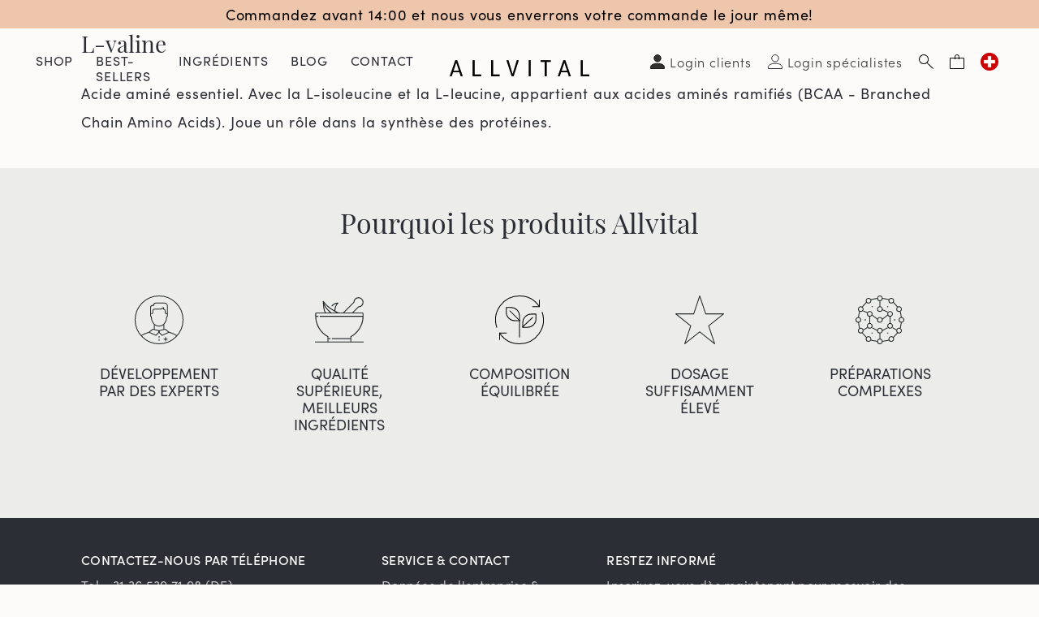

--- FILE ---
content_type: text/html; charset=utf-8
request_url: https://ch-fr.allvital.com/blogs/ingredients/l-valine
body_size: 26082
content:
<!DOCTYPE html><html class="no-js no-touch supports-no-cookies" lang="fr-CH">
  <head>
    <meta charset="utf-8">
    <meta http-equiv="X-UA-Compatible" content="IE=edge">
    <meta name="viewport" content="width=device-width,initial-scale=1"><!-- Google Tag Manager -->
<script>(
  function(w,d,s,l,i){
    w[l]=w[l]||[];
    w[l].push({'gtm.start':new Date().getTime(),event:'gtm.js'});
    var f=d.getElementsByTagName(s)[0],j=d.createElement(s),dl=l!='dataLayer'?'&l='+l:'';j.async=true;
    j.src='https://www.googletagmanager.com/gtm.js?id='+i+dl;f.parentNode.insertBefore(j,f);
  })(window,document,'script','dataLayer', 'GTM-T3HNC7L2');
</script>
<!-- End Google Tag Manager --><!-- Gtag -->
  <script async src="https://www.googletagmanager.com/gtag/js?id=AW-11077758855"></script>
  <script>
    window.dataLayer = window.dataLayer || [];
    function gtag(){
      dataLayer.push(arguments);
    }
    gtag('js', new Date());
    gtag('config', 'AW-11077758855');
  </script>
  <!-- End Gtag --><title>
L-valine &ndash; Allvital
</title>

    <meta name="description" content="
Acide aminé essentiel. Avec la L-isoleucine et la L-leucine, appartient aux acides aminés ramifiés (BCAA - Branched Chain Amino Acids). Joue un rôle dans la synthèse des protéines.
">
    <link rel="dns-prefetch" href="https://cdn.shopify.com">
<link rel="dns-prefetch" href="https://fonts.shopifycdn.com">
    
<style>/*! normalize.css v8.0.1 | MIT License | github.com/necolas/normalize.css */html{line-height:1.15;-webkit-text-size-adjust:100%}body{margin:0}main{display:block}h1{font-size:2em;margin:.67em 0}hr{box-sizing:content-box;height:0;overflow:visible}pre{font-family:monospace,monospace;font-size:1em}a{background-color:transparent}abbr[title]{border-bottom:none;text-decoration:underline;text-decoration:underline dotted}b,strong{font-weight:bolder}code,kbd,samp{font-family:monospace,monospace;font-size:1em}small{font-size:80%}sub,sup{font-size:75%;line-height:0;position:relative;vertical-align:baseline}sub{bottom:-.25em}sup{top:-.5em}img{border-style:none}button,input,optgroup,select,textarea{font-family:inherit;font-size:100%;line-height:1.15;margin:0}button,input{overflow:visible}button,select{text-transform:none}[type=button],[type=reset],[type=submit],button{-webkit-appearance:button}[type=button]::-moz-focus-inner,[type=reset]::-moz-focus-inner,[type=submit]::-moz-focus-inner,button::-moz-focus-inner{border-style:none;padding:0}[type=button]:-moz-focusring,[type=reset]:-moz-focusring,[type=submit]:-moz-focusring,button:-moz-focusring{outline:1px dotted ButtonText}fieldset{padding:.35em .75em .625em}legend{box-sizing:border-box;color:inherit;display:table;max-width:100%;padding:0;white-space:normal}progress{vertical-align:baseline}textarea{overflow:auto}[type=checkbox],[type=radio]{box-sizing:border-box;padding:0}[type=number]::-webkit-inner-spin-button,[type=number]::-webkit-outer-spin-button{height:auto}[type=search]{-webkit-appearance:textfield;outline-offset:-2px}[type=search]::-webkit-search-decoration{-webkit-appearance:none}::-webkit-file-upload-button{-webkit-appearance:button;font:inherit}details{display:block}summary{display:list-item}template{display:none}[hidden]{display:none}@media screen and (max-width:767px){input,select,textarea{font-size:1rem}}button,input[type=button],input[type=submit],label[for]{cursor:pointer}button[disabled],input[type=submit][disabled]{cursor:default}optgroup{font-weight:700}option{color:#2b2e34}[tabindex='-1']:focus{outline:0}[role=button],a,button,input,label,select,textarea{touch-action:manipulation}body,html{height:100%}body{font-size:100%;background:#fdfafa;color:#2b2e34;font-family:sofia-pro,sans-serif;font-weight:400;font-style:normal;line-height:2.1875rem}body.index-template{background:#fff}@media screen and (max-width:1279px){body.header-nav__is-open{overflow-y:hidden}}.body-element,blockquote,dl,figure,form,ol,p,q,table,ul{margin:20px 0 0 0}.body-element:first-child,blockquote:first-child,dl:first-child,figure:first-child,form:first-child,ol:first-child,p:first-child,q:first-child,table:first-child,ul:first-child{margin-top:0}a{text-decoration:none;color:#770202}a:active,a:focus,a:hover{color:#770202;outline:0}li ol,li ul,table table{margin-top:0}h1:first-child,h2:first-child,h3:first-child,h4:first-child,h5:first-child,h6:first-child,li:first-child{margin-top:0}hr{background-color:#2b2e34;border-width:0;color:#2b2e34;height:1px;line-height:0;margin:20px 0}.h1,.h2,.h3,.h4,.h5,.h6,h1,h2,h3,h4,h5,h6{font-family:playfair-display,serif;font-weight:400;font-style:normal;line-height:1.33;margin-top:1rem;margin-bottom:0;color:#2b2e34;letter-spacing:0}.h1,h1{font-size:1.5rem;color:#770202}@media screen and (min-width:768px){.h1,h1{font-size:3rem}}.h1.smaller,h1.smaller{color:#2b2e34}@media screen and (min-width:768px){.h1.smaller,h1.smaller{font-size:2.5rem}}.h2,h2{font-size:1.25rem}@media screen and (min-width:768px){.h2,h2{font-size:2.125rem}}.index-template .h2,.index-template h2{font-size:1.25rem}@media screen and (min-width:768px){.index-template .h2,.index-template h2{font-size:1.6875rem}}@media screen and (min-width:1024px){.index-template .h2,.index-template h2{font-size:1.75rem}}@media screen and (min-width:1280px){.index-template .h2,.index-template h2{font-size:2.125rem}}.h3,h3{font-size:1.125rem}@media screen and (min-width:768px){.h3,h3{font-size:1.75rem}}.h4,h4{font-size:1rem}@media screen and (min-width:768px){.h4,h4{font-size:1.625rem}}.h5,.h6,h5,h6{font-size:.875rem}@media screen and (min-width:768px){.h5,.h6,h5,h6{font-size:1.5rem}}.header{background:0 0;color:#2b2e34;position:relative;top:0;left:0;right:0;z-index:9000;min-width:320px}@media screen and (min-width:1280px){.header--absolute{position:absolute;width:100%}}.header a{color:#2b2e34}.header .fill{fill:#2b2e34}@media screen and (max-width:1279px){.header .header-top{padding:10px 0}}.header-bottom{margin-top:0}@media screen and (max-width:1279px){.header-wrapper{position:fixed;top:2.8125rem;bottom:0;overflow:auto;left:-100%;background:#f8f7f3;transition:left .2s ease-in-out;z-index:9002;min-width:50%}.header-wrapper .page-side-spacing{padding-left:0;padding-right:0}}@media screen and (max-width:767px){.header-wrapper{min-width:100%;width:100%}}@media screen and (min-width:1280px){.header-wrapper{position:absolute;top:0;right:0;padding:1.25rem 0}}.header-nav__is-open .header-wrapper{left:0}@media screen and (min-width:1280px){.header-wrapper{position:relative}}@media screen and (min-width:1440px){.header-wrapper .page-center{max-width:calc(1400px + 100px)}}@media screen and (min-width:1280px){.header-wrapper .page-side-spacing{padding-left:calc(100px / 2);padding-right:calc(100px / 2)}}@media screen and (min-width:1280px){.header-wrapper .col-secondary-nav{position:absolute;top:0;right:0;max-width:60%}}.header-small{background:#fdfafa;position:relative;z-index:9003;padding:0;width:100%}@media screen and (min-width:1280px){.header-small{display:none}}.header-small .page-side-spacing{padding-left:calc(30px / 2);padding-right:calc(30px / 2)}@media screen and (min-width:768px){.header-small .page-side-spacing{padding-left:calc(40px / 2);padding-right:calc(40px / 2)}}.header-small .col-secondary-nav{display:flex;justify-content:flex-end;align-items:center}.header-nav-link-wrapper{position:relative}@media screen and (min-width:1280px){.header-nav-link-wrapper .account-icon-wrapper,.header-nav-link-wrapper .cart-icon,.header-nav-link-wrapper .search-icon{padding:.625rem;display:flex;align-items:center;justify-content:flex-end;font-weight:300}}.header-nav-link-wrapper a.cart-icon,.header-nav-link-wrapper a.search-icon{display:block;margin-top:0}@media screen and (max-width:1279px){.header-nav-link-wrapper a.cart-icon,.header-nav-link-wrapper a.search-icon{padding:1.0625rem 1.25rem .9375rem}}@media screen and (max-width:767px){.header-nav-link-wrapper a.cart-icon,.header-nav-link-wrapper a.search-icon{padding:1.0625rem .625rem .9375rem}}.header-nav-link-wrapper a.cart-icon .icon-close,.header-nav-link-wrapper a.search-icon .icon-close{display:none}.header-nav-link-wrapper a.cart-icon:hover svg circle,.header-nav-link-wrapper a.cart-icon:hover svg line,.header-nav-link-wrapper a.cart-icon:hover svg path,.header-nav-link-wrapper a.search-icon:hover svg circle,.header-nav-link-wrapper a.search-icon:hover svg line,.header-nav-link-wrapper a.search-icon:hover svg path{stroke:#770202}.header-nav-link-wrapper a.account-icon{color:rgba(0,0,0,.8)}@media screen and (min-width:1280px){.header-nav-link-wrapper a.account-icon{display:flex;padding-right:0}}@media screen and (min-width:1440px){.header-nav-link-wrapper a.account-icon{font-size:1.125rem}}.header-nav-link-wrapper a:active,.header-nav-link-wrapper a:focus,.header-nav-link-wrapper a:hover{text-decoration:none;transition:background-color .2s ease-in-out;color:#770202}@media screen and (min-width:1280px){.header-nav-link-wrapper.header-nav-link-language-switcher{margin-right:-10px}}.header-nav-link.level-1 [data-collapsible-trigger-icon]{font-size:70%;top:1px}.header-dropdown{margin-bottom:10px;text-transform:none}@media screen and (min-width:1280px){.header-dropdown{overflow:hidden;text-align:left;max-height:0;position:absolute;top:100%;background:#fff;width:228px;right:0;box-sizing:border-box;margin-bottom:0}}@media screen and (min-width:1280px){.collapsible__is-open .header-dropdown{max-height:900px;padding:14px;font-size:18px;font-weight:500}}.header-dropdown .account-nav-list-link{display:flex;align-items:center}.header-dropdown .account-nav-list-link .icon-wrapper{margin-right:8px}.header-dropdown .account-nav-list-link:hover{color:inherit;text-decoration:underline}.header-search{position:absolute;left:0;width:100%;height:0;overflow:hidden;visibility:hidden;transition:all .3s ease-in-out;opacity:0;display:flex;align-items:center;justify-content:center;background:#edece8;padding-top:2.875rem}@media screen and (min-width:768px){.header-search{padding-top:3.125rem}}@media screen and (min-width:1280px){.header-search{background:#fff;padding-top:0;margin-top:-1px;top:calc(100% - 20px)}}.header-search .search-form{width:90%;max-width:31.25rem}.header-search .search-form .form-input input[type=search]{border:none;font-size:.625rem;text-align:center;padding:0 2.5rem;background:#edece8}@media screen and (min-width:768px){.header-search .search-form .form-input input[type=search]{font-size:1rem}}@media screen and (min-width:1280px){.header-search .search-form .form-input input[type=search]{background:#fff}}.header-search .search-form .form-input input:focus::placeholder{color:transparent}.search__is-open .header-search{height:5.25rem;visibility:visible;opacity:1}@media screen and (min-width:768px){.search__is-open .header-search{height:12.875rem}}@media screen and (min-width:1024px){.search__is-open .header-search{height:11.875rem}}@media screen and (min-width:1280px){.search__is-open .header-search{height:12.5rem;opacity:.9}}.search__is-open .header-nav-link-wrapper.header-nav-link-search .search-icon{background:#edece8}@media screen and (min-width:1280px){.search__is-open .header-nav-link-wrapper.header-nav-link-search .search-icon{background:#fff}}.search__is-open .header-nav-link-wrapper.header-nav-link-search .search-icon .icon-search{display:none}.search__is-open .header-nav-link-wrapper.header-nav-link-search .search-icon .icon-close{display:block}.search__is-open .header-nav-link-wrapper.header-nav-link-search:active,.search__is-open .header-nav-link-wrapper.header-nav-link-search:focus,.search__is-open .header-nav-link-wrapper.header-nav-link-search:hover{background:#edece8}@media screen and (min-width:1280px){.search__is-open .header-nav-link-wrapper.header-nav-link-search:active,.search__is-open .header-nav-link-wrapper.header-nav-link-search:focus,.search__is-open .header-nav-link-wrapper.header-nav-link-search:hover{background:#fff}}@media screen and (max-width:1279px){.header-wrapper-shadow{background:rgba(0,0,0,.8);position:fixed;top:0;left:0;right:0;opacity:0;transition:opacity .2s ease-in-out;z-index:9001}}.header-nav__is-open .header-wrapper-shadow{opacity:.3;bottom:0}.content-text:after,.content-text:before{content:'';display:table;clear:both}.content-text blockquote,.content-text dl,.content-text figure,.content-text p,.content-text q,.content-text table{margin:0 0 20px 0}.content-text blockquote:last-child,.content-text dl:last-child,.content-text figure:last-child,.content-text p:last-child,.content-text q:last-child,.content-text table:last-child{margin-bottom:0}.content-text table{table-layout:fixed}.content-text a{text-decoration:underline}.content-text a[href]:active,.content-text a[href]:focus,.content-text a[href]:hover{text-decoration:none}.content-text .button{text-decoration:none}.content-text .button[href]:active,.content-text .button[href]:focus,.content-text .button[href]:hover{text-decoration:none}.content-text h2,.content-text h3,.content-text h4,.content-text h5,.content-text h6{margin-bottom:.2em}.content-text img{max-width:100%;height:auto}.content-text ol,.content-text ul{margin:0 0 20px 0;padding-left:20px}.content-text ul{list-style:disc outside}.content-text ul ul{list-style:circle outside;margin:0}.content-text ul ul ul{list-style:square outside}.content-text blockquote{padding:10px 30px;position:relative}.content-text blockquote p{font-size:120%;display:inline;font-style:italic}.content-text blockquote:before{color:#ccc;content:open-quote;font-size:4em;position:absolute;top:16px;left:0}.content-text blockquote:after{color:#ccc;content:close-quote;font-size:4em;line-height:.1em;margin-right:.25em;margin-left:.1em;vertical-align:-.6em;display:inline-block}.content-row{position:relative;margin-top:25px;margin-bottom:25px}@media screen and (min-width:768px){.content-row{margin-top:45px;margin-bottom:45px}}.content-row:last-child{margin-bottom:0}.content-row.content-page-intro{font-weight:600}.content-row.content-page-accent{padding:25px 15px}@media screen and (min-width:768px){.content-row.content-page-accent{padding:45px 30px}}.content-row.content-page-accent:before{content:"";position:absolute;top:0;left:0;right:0;bottom:0;background:#f8f7f3}.content-row.content-page-line{padding-top:25px}@media screen and (min-width:768px){.content-row.content-page-line{padding-top:45px}}.content-row.content-page-line:before{content:"";position:absolute;top:0;left:0;right:0;border-top:1px solid #2b2e34}.content-row.content-page-border{padding:15px}@media screen and (min-width:768px){.content-row.content-page-border{padding:30px}}.content-row.content-page-border:before{content:"";position:absolute;top:0;left:0;right:0;bottom:0;border:1px solid #2b2e34}.content-row .col{position:relative;z-index:1}.content-row:first-child{margin-top:0}.content-row:last-child{margin-bottom:0}.content-row.collapsible-wrapper{border-bottom:1px solid #2b2e34;margin:0}.content-row.collapsible-wrapper .collapsible-trigger{display:block}.content-row.collapsible-wrapper .collapsible-trigger h2{margin:0;text-transform:uppercase;padding:12px 0;font-size:.75rem;line-height:1rem;font-family:sofia-pro,sans-serif;letter-spacing:.05em}@media screen and (min-width:768px){.content-row.collapsible-wrapper .collapsible-trigger h2{font-size:1.375rem;line-height:1.875rem;padding:17px 0}}.content-row.collapsible-wrapper .collapsible-trigger>.collapsible-trigger-icon{top:calc(50% - 5px)}.content-row.collapsible-wrapper .collapsible-trigger>.collapsible-trigger-icon .icon-wrapper{width:14px;padding-bottom:14px}.content-row.collapsible-wrapper .collapsible-pane p{margin:0 0 15px}.content-row p img{display:block}</style>


<link rel="preconnect" href="https://use.typekit.net/trf2pol.css">
<link rel="preload" as="style" href="https://use.typekit.net/trf2pol.css">
<link rel="stylesheet" media="all" href="https://use.typekit.net/trf2pol.css"><link rel="preload" as="style" href="//ch-fr.allvital.com/cdn/shop/t/36/assets/code-theme-global.css?v=46733542132573241571712062645">
<link rel="stylesheet" media="all" href="//ch-fr.allvital.com/cdn/shop/t/36/assets/code-theme-global.css?v=46733542132573241571712062645"><link rel="prefetch" href="//ch-fr.allvital.com/cdn/shop/t/36/assets/code-theme-account.css?v=127209318056710854101695290850" as="style"><link rel="prefetch" href="//ch-fr.allvital.com/cdn/shop/t/36/assets/code-theme-login.css?v=145939400210718819611695291548" as="style"><link rel="prefetch" href="//ch-fr.allvital.com/cdn/shop/t/36/assets/code-theme-register.css?v=173024923618649779011697018376" as="style"><link rel="prefetch" href="//ch-fr.allvital.com/cdn/shop/t/36/assets/code-theme-order.css?v=127209318056710854101695290850" as="style"><link rel="prefetch" href="//ch-fr.allvital.com/cdn/shop/t/36/assets/code-theme-addresses.css?v=127209318056710854101695290850" as="style"><link rel="preload" as="style" href="//ch-fr.allvital.com/cdn/shop/t/36/assets/code-theme-article.css?v=167168253958536995941700032327">
    <link rel="stylesheet" media="all" href="//ch-fr.allvital.com/cdn/shop/t/36/assets/code-theme-article.css?v=167168253958536995941700032327"><link rel="prefetch" href="//ch-fr.allvital.com/cdn/shop/t/36/assets/code-theme-blog.css?v=93794628738605694881700032330" as="style"><link rel="prefetch" href="//ch-fr.allvital.com/cdn/shop/t/36/assets/code-theme-cart.css?v=10316812117057974601712062642" as="style"><link rel="prefetch" href="//ch-fr.allvital.com/cdn/shop/t/36/assets/code-theme-collection.css?v=5632583005334883851695291547" as="style"><link rel="prefetch" href="//ch-fr.allvital.com/cdn/shop/t/36/assets/code-theme-giftcard.css?v=140072015234332615521695290850" as="style"><link rel="prefetch" href="//ch-fr.allvital.com/cdn/shop/t/36/assets/code-theme-password.css?v=88189066234098577901695290850" as="style"><link rel="prefetch" href="//ch-fr.allvital.com/cdn/shop/t/36/assets/code-theme-product.css?v=140308556185239051061697018375" as="style"><link rel="prefetch" href="//ch-fr.allvital.com/cdn/shop/t/36/assets/code-theme-reset_password.css?v=177538157680948278771695290850" as="style"><link rel="prefetch" href="//ch-fr.allvital.com/cdn/shop/t/36/assets/code-theme-activate_account.css?v=70925236759748052381695290850" as="style"><link rel="prefetch" href="//ch-fr.allvital.com/cdn/shop/t/36/assets/code-theme-index.css?v=1972284837291155091695290850" as="style"><link href="//ch-fr.allvital.com/cdn/shop/t/36/assets/print.scss.css?v=63232951156770505611695290850" rel="stylesheet" type="text/css" media="print">
    <link rel="preconnect" href="https://cdn.shopify.com">
<link rel="dns-prefetch" href="https://use.typekit.net"><script src="//ch-fr.allvital.com/cdn/shop/t/36/assets/code-theme-global.js?v=118328429235198341681702994935" defer="defer"></script><script src="//ch-fr.allvital.com/cdn/shopifycloud/storefront/assets/themes_support/api.jquery-7ab1a3a4.js" defer="defer" onload="setMoneyFormat()"></script><script src="//ch-fr.allvital.com/cdn/shop/t/36/assets/code-theme-global-defer.js?v=135602021564524482321723463881" defer="defer"></script><link rel="prefetch" href="//ch-fr.allvital.com/cdn/shop/t/36/assets/code-theme-template-collection.js?v=184056168215844377231702994934"><link rel="prefetch" href="//ch-fr.allvital.com/cdn/shop/t/36/assets/code-theme-template-login.js?v=40142198446525030301702994934"><link rel="prefetch" href="//ch-fr.allvital.com/cdn/shop/t/36/assets/code-theme-template-password.js?v=82781778457371467341702994934"><link rel="prefetch" href="//ch-fr.allvital.com/cdn/shop/t/36/assets/code-theme-template-product.js?v=75099774742745252641702994934"><script>document.documentElement.className = document.documentElement.className.replace('no-js', 'js');
  if (!!("ontouchstart" in document)) {
    document.documentElement.className = document.documentElement.className.replace("no-touch", "touch");
  }function setMoneyFormat(){
    Shopify.money_format = 'CHF {{amount}}';
  }window.theme = {
    strings: {
      addToCart: "Ajouter au panier",
      soldOut: "Épuisé",
      unavailable: "Non disponible"
    },
    moneyFormat: "CHF {{amount}}",
    moneyCentsDelimiter: ".",
    moneyThousandsDelimiter: ","
  };
</script>

    <meta name="apple-mobile-web-app-title" content="Allvital">
<link rel="apple-touch-icon" sizes="180x180" href="//ch-fr.allvital.com/cdn/shop/t/36/assets/apple-touch-icon.png?v=173989332517629375471695290850">
<link rel="icon" type="image/png" sizes="32x32" href="//ch-fr.allvital.com/cdn/shop/t/36/assets/favicon-32x32.png?v=143250956119061381061695290850">
<link rel="icon" type="image/png" sizes="16x16" href="//ch-fr.allvital.com/cdn/shop/t/36/assets/favicon-16x16.png?v=49853822488581897241695290850">
<link rel="manifest" href="//ch-fr.allvital.com/cdn/shop/t/36/assets/site.webmanifest?v=33640526433979667751697018376">
<link rel="mask-icon" href="//ch-fr.allvital.com/cdn/shop/t/36/assets/safari-pinned-tab.svg?v=165784571428441967981695290850" color="#da532c">
<link rel="shortcut icon" href="//ch-fr.allvital.com/cdn/shop/t/36/assets/favicon.ico?v=102076621825567473521695290850">
<meta name="msapplication-TileColor" content="#da532c">
<meta name="msapplication-config" content="//ch-fr.allvital.com/cdn/shop/t/36/assets/browserconfig.xml?v=41342051182721875311697018375">
<meta name="theme-color" content="#da532c">

    <link rel="canonical" href="https://ch-fr.allvital.com/blogs/ingredients/l-valine">
    


<meta property="og:site_name" content="Allvital">
<meta property="og:url" content="https://ch-fr.allvital.com/blogs/ingredients/l-valine">
<meta property="og:title" content="L-valine">
<meta property="og:type" content="article">
<meta property="og:description" content="Acide aminé essentiel. Avec la L-isoleucine et la L-leucine, appartient aux acides aminés ramifiés (BCAA - Branched Chain Amino Acids). Joue un rôle dans la synthèse des protéines.">

<meta name="twitter:site" content="@">
<meta name="twitter:card" content="summary_large_image">
<meta name="twitter:title" content="L-valine">
<meta name="twitter:description" content="Acide aminé essentiel. Avec la L-isoleucine et la L-leucine, appartient aux acides aminés ramifiés (BCAA - Branched Chain Amino Acids). Joue un rôle dans la synthèse des protéines.">

    <meta name="google-site-verification" content="W5UexkT0-GOLAcU-BL97hn9Uyj-KfTho4TsfzQ7ZEdU" />


    <script>window.performance && window.performance.mark && window.performance.mark('shopify.content_for_header.start');</script><meta id="shopify-digital-wallet" name="shopify-digital-wallet" content="/40498921631/digital_wallets/dialog">
<meta name="shopify-checkout-api-token" content="8fc589fbfdee82e4d90567d27898d5dc">
<meta id="in-context-paypal-metadata" data-shop-id="40498921631" data-venmo-supported="false" data-environment="production" data-locale="fr_FR" data-paypal-v4="true" data-currency="CHF">
<link rel="alternate" type="application/atom+xml" title="Feed" href="/blogs/ingredients.atom" />
<script async="async" src="/checkouts/internal/preloads.js?locale=fr-LI"></script>
<script id="apple-pay-shop-capabilities" type="application/json">{"shopId":40498921631,"countryCode":"NL","currencyCode":"CHF","merchantCapabilities":["supports3DS"],"merchantId":"gid:\/\/shopify\/Shop\/40498921631","merchantName":"Allvital ","requiredBillingContactFields":["postalAddress","email","phone"],"requiredShippingContactFields":["postalAddress","email","phone"],"shippingType":"shipping","supportedNetworks":["visa","maestro","masterCard"],"total":{"type":"pending","label":"Allvital ","amount":"1.00"},"shopifyPaymentsEnabled":true,"supportsSubscriptions":true}</script>
<script id="shopify-features" type="application/json">{"accessToken":"8fc589fbfdee82e4d90567d27898d5dc","betas":["rich-media-storefront-analytics"],"domain":"ch-fr.allvital.com","predictiveSearch":true,"shopId":40498921631,"locale":"fr"}</script>
<script>var Shopify = Shopify || {};
Shopify.shop = "allvital-b2c-fr-chf.myshopify.com";
Shopify.locale = "fr";
Shopify.currency = {"active":"CHF","rate":"1.0"};
Shopify.country = "LI";
Shopify.theme = {"name":"Allvital | CODE -- Production","id":153414598983,"schema_name":"Allvital","schema_version":"1.16.1","theme_store_id":null,"role":"main"};
Shopify.theme.handle = "null";
Shopify.theme.style = {"id":null,"handle":null};
Shopify.cdnHost = "ch-fr.allvital.com/cdn";
Shopify.routes = Shopify.routes || {};
Shopify.routes.root = "/";</script>
<script type="module">!function(o){(o.Shopify=o.Shopify||{}).modules=!0}(window);</script>
<script>!function(o){function n(){var o=[];function n(){o.push(Array.prototype.slice.apply(arguments))}return n.q=o,n}var t=o.Shopify=o.Shopify||{};t.loadFeatures=n(),t.autoloadFeatures=n()}(window);</script>
<script id="shop-js-analytics" type="application/json">{"pageType":"article"}</script>
<script defer="defer" async type="module" src="//ch-fr.allvital.com/cdn/shopifycloud/shop-js/modules/v2/client.init-shop-cart-sync_DyYWCJny.fr.esm.js"></script>
<script defer="defer" async type="module" src="//ch-fr.allvital.com/cdn/shopifycloud/shop-js/modules/v2/chunk.common_BDBm0ZZC.esm.js"></script>
<script type="module">
  await import("//ch-fr.allvital.com/cdn/shopifycloud/shop-js/modules/v2/client.init-shop-cart-sync_DyYWCJny.fr.esm.js");
await import("//ch-fr.allvital.com/cdn/shopifycloud/shop-js/modules/v2/chunk.common_BDBm0ZZC.esm.js");

  window.Shopify.SignInWithShop?.initShopCartSync?.({"fedCMEnabled":true,"windoidEnabled":true});

</script>
<script id="__st">var __st={"a":40498921631,"offset":3600,"reqid":"8d119ddd-58e1-47c3-aa42-2da9f0481fbd-1768878880","pageurl":"ch-fr.allvital.com\/blogs\/ingredients\/l-valine","s":"articles-399027765407","u":"8c58c87a8d9b","p":"article","rtyp":"article","rid":399027765407};</script>
<script>window.ShopifyPaypalV4VisibilityTracking = true;</script>
<script id="captcha-bootstrap">!function(){'use strict';const t='contact',e='account',n='new_comment',o=[[t,t],['blogs',n],['comments',n],[t,'customer']],c=[[e,'customer_login'],[e,'guest_login'],[e,'recover_customer_password'],[e,'create_customer']],r=t=>t.map((([t,e])=>`form[action*='/${t}']:not([data-nocaptcha='true']) input[name='form_type'][value='${e}']`)).join(','),a=t=>()=>t?[...document.querySelectorAll(t)].map((t=>t.form)):[];function s(){const t=[...o],e=r(t);return a(e)}const i='password',u='form_key',d=['recaptcha-v3-token','g-recaptcha-response','h-captcha-response',i],f=()=>{try{return window.sessionStorage}catch{return}},m='__shopify_v',_=t=>t.elements[u];function p(t,e,n=!1){try{const o=window.sessionStorage,c=JSON.parse(o.getItem(e)),{data:r}=function(t){const{data:e,action:n}=t;return t[m]||n?{data:e,action:n}:{data:t,action:n}}(c);for(const[e,n]of Object.entries(r))t.elements[e]&&(t.elements[e].value=n);n&&o.removeItem(e)}catch(o){console.error('form repopulation failed',{error:o})}}const l='form_type',E='cptcha';function T(t){t.dataset[E]=!0}const w=window,h=w.document,L='Shopify',v='ce_forms',y='captcha';let A=!1;((t,e)=>{const n=(g='f06e6c50-85a8-45c8-87d0-21a2b65856fe',I='https://cdn.shopify.com/shopifycloud/storefront-forms-hcaptcha/ce_storefront_forms_captcha_hcaptcha.v1.5.2.iife.js',D={infoText:'Protégé par hCaptcha',privacyText:'Confidentialité',termsText:'Conditions'},(t,e,n)=>{const o=w[L][v],c=o.bindForm;if(c)return c(t,g,e,D).then(n);var r;o.q.push([[t,g,e,D],n]),r=I,A||(h.body.append(Object.assign(h.createElement('script'),{id:'captcha-provider',async:!0,src:r})),A=!0)});var g,I,D;w[L]=w[L]||{},w[L][v]=w[L][v]||{},w[L][v].q=[],w[L][y]=w[L][y]||{},w[L][y].protect=function(t,e){n(t,void 0,e),T(t)},Object.freeze(w[L][y]),function(t,e,n,w,h,L){const[v,y,A,g]=function(t,e,n){const i=e?o:[],u=t?c:[],d=[...i,...u],f=r(d),m=r(i),_=r(d.filter((([t,e])=>n.includes(e))));return[a(f),a(m),a(_),s()]}(w,h,L),I=t=>{const e=t.target;return e instanceof HTMLFormElement?e:e&&e.form},D=t=>v().includes(t);t.addEventListener('submit',(t=>{const e=I(t);if(!e)return;const n=D(e)&&!e.dataset.hcaptchaBound&&!e.dataset.recaptchaBound,o=_(e),c=g().includes(e)&&(!o||!o.value);(n||c)&&t.preventDefault(),c&&!n&&(function(t){try{if(!f())return;!function(t){const e=f();if(!e)return;const n=_(t);if(!n)return;const o=n.value;o&&e.removeItem(o)}(t);const e=Array.from(Array(32),(()=>Math.random().toString(36)[2])).join('');!function(t,e){_(t)||t.append(Object.assign(document.createElement('input'),{type:'hidden',name:u})),t.elements[u].value=e}(t,e),function(t,e){const n=f();if(!n)return;const o=[...t.querySelectorAll(`input[type='${i}']`)].map((({name:t})=>t)),c=[...d,...o],r={};for(const[a,s]of new FormData(t).entries())c.includes(a)||(r[a]=s);n.setItem(e,JSON.stringify({[m]:1,action:t.action,data:r}))}(t,e)}catch(e){console.error('failed to persist form',e)}}(e),e.submit())}));const S=(t,e)=>{t&&!t.dataset[E]&&(n(t,e.some((e=>e===t))),T(t))};for(const o of['focusin','change'])t.addEventListener(o,(t=>{const e=I(t);D(e)&&S(e,y())}));const B=e.get('form_key'),M=e.get(l),P=B&&M;t.addEventListener('DOMContentLoaded',(()=>{const t=y();if(P)for(const e of t)e.elements[l].value===M&&p(e,B);[...new Set([...A(),...v().filter((t=>'true'===t.dataset.shopifyCaptcha))])].forEach((e=>S(e,t)))}))}(h,new URLSearchParams(w.location.search),n,t,e,['guest_login'])})(!0,!0)}();</script>
<script integrity="sha256-4kQ18oKyAcykRKYeNunJcIwy7WH5gtpwJnB7kiuLZ1E=" data-source-attribution="shopify.loadfeatures" defer="defer" src="//ch-fr.allvital.com/cdn/shopifycloud/storefront/assets/storefront/load_feature-a0a9edcb.js" crossorigin="anonymous"></script>
<script data-source-attribution="shopify.dynamic_checkout.dynamic.init">var Shopify=Shopify||{};Shopify.PaymentButton=Shopify.PaymentButton||{isStorefrontPortableWallets:!0,init:function(){window.Shopify.PaymentButton.init=function(){};var t=document.createElement("script");t.src="https://ch-fr.allvital.com/cdn/shopifycloud/portable-wallets/latest/portable-wallets.fr.js",t.type="module",document.head.appendChild(t)}};
</script>
<script data-source-attribution="shopify.dynamic_checkout.buyer_consent">
  function portableWalletsHideBuyerConsent(e){var t=document.getElementById("shopify-buyer-consent"),n=document.getElementById("shopify-subscription-policy-button");t&&n&&(t.classList.add("hidden"),t.setAttribute("aria-hidden","true"),n.removeEventListener("click",e))}function portableWalletsShowBuyerConsent(e){var t=document.getElementById("shopify-buyer-consent"),n=document.getElementById("shopify-subscription-policy-button");t&&n&&(t.classList.remove("hidden"),t.removeAttribute("aria-hidden"),n.addEventListener("click",e))}window.Shopify?.PaymentButton&&(window.Shopify.PaymentButton.hideBuyerConsent=portableWalletsHideBuyerConsent,window.Shopify.PaymentButton.showBuyerConsent=portableWalletsShowBuyerConsent);
</script>
<script data-source-attribution="shopify.dynamic_checkout.cart.bootstrap">document.addEventListener("DOMContentLoaded",(function(){function t(){return document.querySelector("shopify-accelerated-checkout-cart, shopify-accelerated-checkout")}if(t())Shopify.PaymentButton.init();else{new MutationObserver((function(e,n){t()&&(Shopify.PaymentButton.init(),n.disconnect())})).observe(document.body,{childList:!0,subtree:!0})}}));
</script>
<script id='scb4127' type='text/javascript' async='' src='https://ch-fr.allvital.com/cdn/shopifycloud/privacy-banner/storefront-banner.js'></script><link id="shopify-accelerated-checkout-styles" rel="stylesheet" media="screen" href="https://ch-fr.allvital.com/cdn/shopifycloud/portable-wallets/latest/accelerated-checkout-backwards-compat.css" crossorigin="anonymous">
<style id="shopify-accelerated-checkout-cart">
        #shopify-buyer-consent {
  margin-top: 1em;
  display: inline-block;
  width: 100%;
}

#shopify-buyer-consent.hidden {
  display: none;
}

#shopify-subscription-policy-button {
  background: none;
  border: none;
  padding: 0;
  text-decoration: underline;
  font-size: inherit;
  cursor: pointer;
}

#shopify-subscription-policy-button::before {
  box-shadow: none;
}

      </style>

<script>window.performance && window.performance.mark && window.performance.mark('shopify.content_for_header.end');</script>

    
    <link href="//ch-fr.allvital.com/cdn/shop/t/36/assets/account-switcher.scss.css?v=171139598844590152111695290850" rel="stylesheet" type="text/css" media="all" />
<script src="//ch-fr.allvital.com/cdn/shop/t/36/assets/account-switcher.js?v=175415320443621732921695290850" type="text/javascript"></script>

  
  <script src="//ch-fr.allvital.com/cdn/shop/t/36/assets/account-switcher-cleanup-agent.js?v=126756215078829140941695290850" type="text/javascript"></script>

<script>
  !function(t,n){function o(n){var o=t.getElementsByTagName("script")[0],i=t.createElement("script");i.src=n,i.crossOrigin="",o.parentNode.insertBefore(i,o)}if(!n.isLoyaltyLion){window.loyaltylion=n,void 0===window.lion&&(window.lion=n),n.version=2,n.isLoyaltyLion=!0;var i=new Date,e=i.getFullYear().toString()+i.getMonth().toString()+i.getDate().toString();o("https://sdk.loyaltylion.net/static/2/loader.js?t="+e);var r=!1;n.init=function(t){if(r)throw new Error("Cannot call lion.init more than once");r=!0;var a=n._token=t.token;if(!a)throw new Error("Token must be supplied to lion.init");for(var l=[],s="_push configure bootstrap shutdown on removeListener authenticateCustomer".split(" "),c=0;c<s.length;c+=1)!function(t,n){t[n]=function(){l.push([n,Array.prototype.slice.call(arguments,0)])}}(n,s[c]);o("https://sdk.loyaltylion.net/sdk/start/"+a+".js?t="+e+i.getHours().toString()),n._initData=t,n._buffer=l}}}(document,window.loyaltylion||[]);

  
    
      loyaltylion.init({ token: "509db59d14f9aed0b38f1dcf76c075ea" });
    
  
</script>

<!-- BEGIN app block: shopify://apps/klaviyo-email-marketing-sms/blocks/klaviyo-onsite-embed/2632fe16-c075-4321-a88b-50b567f42507 -->












  <script async src="https://static.klaviyo.com/onsite/js/Usxk35/klaviyo.js?company_id=Usxk35"></script>
  <script>!function(){if(!window.klaviyo){window._klOnsite=window._klOnsite||[];try{window.klaviyo=new Proxy({},{get:function(n,i){return"push"===i?function(){var n;(n=window._klOnsite).push.apply(n,arguments)}:function(){for(var n=arguments.length,o=new Array(n),w=0;w<n;w++)o[w]=arguments[w];var t="function"==typeof o[o.length-1]?o.pop():void 0,e=new Promise((function(n){window._klOnsite.push([i].concat(o,[function(i){t&&t(i),n(i)}]))}));return e}}})}catch(n){window.klaviyo=window.klaviyo||[],window.klaviyo.push=function(){var n;(n=window._klOnsite).push.apply(n,arguments)}}}}();</script>

  




  <script>
    window.klaviyoReviewsProductDesignMode = false
  </script>







<!-- END app block --><meta property="og:image" content="https://cdn.shopify.com/s/files/1/0404/9892/1631/files/logo.png?height=628&pad_color=fff&v=1613052071&width=1200" />
<meta property="og:image:secure_url" content="https://cdn.shopify.com/s/files/1/0404/9892/1631/files/logo.png?height=628&pad_color=fff&v=1613052071&width=1200" />
<meta property="og:image:width" content="1200" />
<meta property="og:image:height" content="628" />
<link href="https://monorail-edge.shopifysvc.com" rel="dns-prefetch">
<script>(function(){if ("sendBeacon" in navigator && "performance" in window) {try {var session_token_from_headers = performance.getEntriesByType('navigation')[0].serverTiming.find(x => x.name == '_s').description;} catch {var session_token_from_headers = undefined;}var session_cookie_matches = document.cookie.match(/_shopify_s=([^;]*)/);var session_token_from_cookie = session_cookie_matches && session_cookie_matches.length === 2 ? session_cookie_matches[1] : "";var session_token = session_token_from_headers || session_token_from_cookie || "";function handle_abandonment_event(e) {var entries = performance.getEntries().filter(function(entry) {return /monorail-edge.shopifysvc.com/.test(entry.name);});if (!window.abandonment_tracked && entries.length === 0) {window.abandonment_tracked = true;var currentMs = Date.now();var navigation_start = performance.timing.navigationStart;var payload = {shop_id: 40498921631,url: window.location.href,navigation_start,duration: currentMs - navigation_start,session_token,page_type: "article"};window.navigator.sendBeacon("https://monorail-edge.shopifysvc.com/v1/produce", JSON.stringify({schema_id: "online_store_buyer_site_abandonment/1.1",payload: payload,metadata: {event_created_at_ms: currentMs,event_sent_at_ms: currentMs}}));}}window.addEventListener('pagehide', handle_abandonment_event);}}());</script>
<script id="web-pixels-manager-setup">(function e(e,d,r,n,o){if(void 0===o&&(o={}),!Boolean(null===(a=null===(i=window.Shopify)||void 0===i?void 0:i.analytics)||void 0===a?void 0:a.replayQueue)){var i,a;window.Shopify=window.Shopify||{};var t=window.Shopify;t.analytics=t.analytics||{};var s=t.analytics;s.replayQueue=[],s.publish=function(e,d,r){return s.replayQueue.push([e,d,r]),!0};try{self.performance.mark("wpm:start")}catch(e){}var l=function(){var e={modern:/Edge?\/(1{2}[4-9]|1[2-9]\d|[2-9]\d{2}|\d{4,})\.\d+(\.\d+|)|Firefox\/(1{2}[4-9]|1[2-9]\d|[2-9]\d{2}|\d{4,})\.\d+(\.\d+|)|Chrom(ium|e)\/(9{2}|\d{3,})\.\d+(\.\d+|)|(Maci|X1{2}).+ Version\/(15\.\d+|(1[6-9]|[2-9]\d|\d{3,})\.\d+)([,.]\d+|)( \(\w+\)|)( Mobile\/\w+|) Safari\/|Chrome.+OPR\/(9{2}|\d{3,})\.\d+\.\d+|(CPU[ +]OS|iPhone[ +]OS|CPU[ +]iPhone|CPU IPhone OS|CPU iPad OS)[ +]+(15[._]\d+|(1[6-9]|[2-9]\d|\d{3,})[._]\d+)([._]\d+|)|Android:?[ /-](13[3-9]|1[4-9]\d|[2-9]\d{2}|\d{4,})(\.\d+|)(\.\d+|)|Android.+Firefox\/(13[5-9]|1[4-9]\d|[2-9]\d{2}|\d{4,})\.\d+(\.\d+|)|Android.+Chrom(ium|e)\/(13[3-9]|1[4-9]\d|[2-9]\d{2}|\d{4,})\.\d+(\.\d+|)|SamsungBrowser\/([2-9]\d|\d{3,})\.\d+/,legacy:/Edge?\/(1[6-9]|[2-9]\d|\d{3,})\.\d+(\.\d+|)|Firefox\/(5[4-9]|[6-9]\d|\d{3,})\.\d+(\.\d+|)|Chrom(ium|e)\/(5[1-9]|[6-9]\d|\d{3,})\.\d+(\.\d+|)([\d.]+$|.*Safari\/(?![\d.]+ Edge\/[\d.]+$))|(Maci|X1{2}).+ Version\/(10\.\d+|(1[1-9]|[2-9]\d|\d{3,})\.\d+)([,.]\d+|)( \(\w+\)|)( Mobile\/\w+|) Safari\/|Chrome.+OPR\/(3[89]|[4-9]\d|\d{3,})\.\d+\.\d+|(CPU[ +]OS|iPhone[ +]OS|CPU[ +]iPhone|CPU IPhone OS|CPU iPad OS)[ +]+(10[._]\d+|(1[1-9]|[2-9]\d|\d{3,})[._]\d+)([._]\d+|)|Android:?[ /-](13[3-9]|1[4-9]\d|[2-9]\d{2}|\d{4,})(\.\d+|)(\.\d+|)|Mobile Safari.+OPR\/([89]\d|\d{3,})\.\d+\.\d+|Android.+Firefox\/(13[5-9]|1[4-9]\d|[2-9]\d{2}|\d{4,})\.\d+(\.\d+|)|Android.+Chrom(ium|e)\/(13[3-9]|1[4-9]\d|[2-9]\d{2}|\d{4,})\.\d+(\.\d+|)|Android.+(UC? ?Browser|UCWEB|U3)[ /]?(15\.([5-9]|\d{2,})|(1[6-9]|[2-9]\d|\d{3,})\.\d+)\.\d+|SamsungBrowser\/(5\.\d+|([6-9]|\d{2,})\.\d+)|Android.+MQ{2}Browser\/(14(\.(9|\d{2,})|)|(1[5-9]|[2-9]\d|\d{3,})(\.\d+|))(\.\d+|)|K[Aa][Ii]OS\/(3\.\d+|([4-9]|\d{2,})\.\d+)(\.\d+|)/},d=e.modern,r=e.legacy,n=navigator.userAgent;return n.match(d)?"modern":n.match(r)?"legacy":"unknown"}(),u="modern"===l?"modern":"legacy",c=(null!=n?n:{modern:"",legacy:""})[u],f=function(e){return[e.baseUrl,"/wpm","/b",e.hashVersion,"modern"===e.buildTarget?"m":"l",".js"].join("")}({baseUrl:d,hashVersion:r,buildTarget:u}),m=function(e){var d=e.version,r=e.bundleTarget,n=e.surface,o=e.pageUrl,i=e.monorailEndpoint;return{emit:function(e){var a=e.status,t=e.errorMsg,s=(new Date).getTime(),l=JSON.stringify({metadata:{event_sent_at_ms:s},events:[{schema_id:"web_pixels_manager_load/3.1",payload:{version:d,bundle_target:r,page_url:o,status:a,surface:n,error_msg:t},metadata:{event_created_at_ms:s}}]});if(!i)return console&&console.warn&&console.warn("[Web Pixels Manager] No Monorail endpoint provided, skipping logging."),!1;try{return self.navigator.sendBeacon.bind(self.navigator)(i,l)}catch(e){}var u=new XMLHttpRequest;try{return u.open("POST",i,!0),u.setRequestHeader("Content-Type","text/plain"),u.send(l),!0}catch(e){return console&&console.warn&&console.warn("[Web Pixels Manager] Got an unhandled error while logging to Monorail."),!1}}}}({version:r,bundleTarget:l,surface:e.surface,pageUrl:self.location.href,monorailEndpoint:e.monorailEndpoint});try{o.browserTarget=l,function(e){var d=e.src,r=e.async,n=void 0===r||r,o=e.onload,i=e.onerror,a=e.sri,t=e.scriptDataAttributes,s=void 0===t?{}:t,l=document.createElement("script"),u=document.querySelector("head"),c=document.querySelector("body");if(l.async=n,l.src=d,a&&(l.integrity=a,l.crossOrigin="anonymous"),s)for(var f in s)if(Object.prototype.hasOwnProperty.call(s,f))try{l.dataset[f]=s[f]}catch(e){}if(o&&l.addEventListener("load",o),i&&l.addEventListener("error",i),u)u.appendChild(l);else{if(!c)throw new Error("Did not find a head or body element to append the script");c.appendChild(l)}}({src:f,async:!0,onload:function(){if(!function(){var e,d;return Boolean(null===(d=null===(e=window.Shopify)||void 0===e?void 0:e.analytics)||void 0===d?void 0:d.initialized)}()){var d=window.webPixelsManager.init(e)||void 0;if(d){var r=window.Shopify.analytics;r.replayQueue.forEach((function(e){var r=e[0],n=e[1],o=e[2];d.publishCustomEvent(r,n,o)})),r.replayQueue=[],r.publish=d.publishCustomEvent,r.visitor=d.visitor,r.initialized=!0}}},onerror:function(){return m.emit({status:"failed",errorMsg:"".concat(f," has failed to load")})},sri:function(e){var d=/^sha384-[A-Za-z0-9+/=]+$/;return"string"==typeof e&&d.test(e)}(c)?c:"",scriptDataAttributes:o}),m.emit({status:"loading"})}catch(e){m.emit({status:"failed",errorMsg:(null==e?void 0:e.message)||"Unknown error"})}}})({shopId: 40498921631,storefrontBaseUrl: "https://ch-fr.allvital.com",extensionsBaseUrl: "https://extensions.shopifycdn.com/cdn/shopifycloud/web-pixels-manager",monorailEndpoint: "https://monorail-edge.shopifysvc.com/unstable/produce_batch",surface: "storefront-renderer",enabledBetaFlags: ["2dca8a86"],webPixelsConfigList: [{"id":"3372286279","configuration":"{\"accountID\":\"Usxk35\",\"webPixelConfig\":\"eyJlbmFibGVBZGRlZFRvQ2FydEV2ZW50cyI6IHRydWV9\"}","eventPayloadVersion":"v1","runtimeContext":"STRICT","scriptVersion":"524f6c1ee37bacdca7657a665bdca589","type":"APP","apiClientId":123074,"privacyPurposes":["ANALYTICS","MARKETING"],"dataSharingAdjustments":{"protectedCustomerApprovalScopes":["read_customer_address","read_customer_email","read_customer_name","read_customer_personal_data","read_customer_phone"]}},{"id":"870547783","configuration":"{\"config\":\"{\\\"pixel_id\\\":\\\"G-4FZ2X3QMPN\\\",\\\"gtag_events\\\":[{\\\"type\\\":\\\"purchase\\\",\\\"action_label\\\":\\\"G-4FZ2X3QMPN\\\"},{\\\"type\\\":\\\"page_view\\\",\\\"action_label\\\":\\\"G-4FZ2X3QMPN\\\"},{\\\"type\\\":\\\"view_item\\\",\\\"action_label\\\":\\\"G-4FZ2X3QMPN\\\"},{\\\"type\\\":\\\"search\\\",\\\"action_label\\\":\\\"G-4FZ2X3QMPN\\\"},{\\\"type\\\":\\\"add_to_cart\\\",\\\"action_label\\\":\\\"G-4FZ2X3QMPN\\\"},{\\\"type\\\":\\\"begin_checkout\\\",\\\"action_label\\\":\\\"G-4FZ2X3QMPN\\\"},{\\\"type\\\":\\\"add_payment_info\\\",\\\"action_label\\\":\\\"G-4FZ2X3QMPN\\\"}],\\\"enable_monitoring_mode\\\":false}\"}","eventPayloadVersion":"v1","runtimeContext":"OPEN","scriptVersion":"b2a88bafab3e21179ed38636efcd8a93","type":"APP","apiClientId":1780363,"privacyPurposes":[],"dataSharingAdjustments":{"protectedCustomerApprovalScopes":["read_customer_address","read_customer_email","read_customer_name","read_customer_personal_data","read_customer_phone"]}},{"id":"103383367","eventPayloadVersion":"1","runtimeContext":"LAX","scriptVersion":"3","type":"CUSTOM","privacyPurposes":["ANALYTICS","MARKETING","SALE_OF_DATA"],"name":"Google Tag Manager"},{"id":"shopify-app-pixel","configuration":"{}","eventPayloadVersion":"v1","runtimeContext":"STRICT","scriptVersion":"0450","apiClientId":"shopify-pixel","type":"APP","privacyPurposes":["ANALYTICS","MARKETING"]},{"id":"shopify-custom-pixel","eventPayloadVersion":"v1","runtimeContext":"LAX","scriptVersion":"0450","apiClientId":"shopify-pixel","type":"CUSTOM","privacyPurposes":["ANALYTICS","MARKETING"]}],isMerchantRequest: false,initData: {"shop":{"name":"Allvital ","paymentSettings":{"currencyCode":"CHF"},"myshopifyDomain":"allvital-b2c-fr-chf.myshopify.com","countryCode":"NL","storefrontUrl":"https:\/\/ch-fr.allvital.com"},"customer":null,"cart":null,"checkout":null,"productVariants":[],"purchasingCompany":null},},"https://ch-fr.allvital.com/cdn","fcfee988w5aeb613cpc8e4bc33m6693e112",{"modern":"","legacy":""},{"shopId":"40498921631","storefrontBaseUrl":"https:\/\/ch-fr.allvital.com","extensionBaseUrl":"https:\/\/extensions.shopifycdn.com\/cdn\/shopifycloud\/web-pixels-manager","surface":"storefront-renderer","enabledBetaFlags":"[\"2dca8a86\"]","isMerchantRequest":"false","hashVersion":"fcfee988w5aeb613cpc8e4bc33m6693e112","publish":"custom","events":"[[\"page_viewed\",{}]]"});</script><script>
  window.ShopifyAnalytics = window.ShopifyAnalytics || {};
  window.ShopifyAnalytics.meta = window.ShopifyAnalytics.meta || {};
  window.ShopifyAnalytics.meta.currency = 'CHF';
  var meta = {"page":{"pageType":"article","resourceType":"article","resourceId":399027765407,"requestId":"8d119ddd-58e1-47c3-aa42-2da9f0481fbd-1768878880"}};
  for (var attr in meta) {
    window.ShopifyAnalytics.meta[attr] = meta[attr];
  }
</script>
<script class="analytics">
  (function () {
    var customDocumentWrite = function(content) {
      var jquery = null;

      if (window.jQuery) {
        jquery = window.jQuery;
      } else if (window.Checkout && window.Checkout.$) {
        jquery = window.Checkout.$;
      }

      if (jquery) {
        jquery('body').append(content);
      }
    };

    var hasLoggedConversion = function(token) {
      if (token) {
        return document.cookie.indexOf('loggedConversion=' + token) !== -1;
      }
      return false;
    }

    var setCookieIfConversion = function(token) {
      if (token) {
        var twoMonthsFromNow = new Date(Date.now());
        twoMonthsFromNow.setMonth(twoMonthsFromNow.getMonth() + 2);

        document.cookie = 'loggedConversion=' + token + '; expires=' + twoMonthsFromNow;
      }
    }

    var trekkie = window.ShopifyAnalytics.lib = window.trekkie = window.trekkie || [];
    if (trekkie.integrations) {
      return;
    }
    trekkie.methods = [
      'identify',
      'page',
      'ready',
      'track',
      'trackForm',
      'trackLink'
    ];
    trekkie.factory = function(method) {
      return function() {
        var args = Array.prototype.slice.call(arguments);
        args.unshift(method);
        trekkie.push(args);
        return trekkie;
      };
    };
    for (var i = 0; i < trekkie.methods.length; i++) {
      var key = trekkie.methods[i];
      trekkie[key] = trekkie.factory(key);
    }
    trekkie.load = function(config) {
      trekkie.config = config || {};
      trekkie.config.initialDocumentCookie = document.cookie;
      var first = document.getElementsByTagName('script')[0];
      var script = document.createElement('script');
      script.type = 'text/javascript';
      script.onerror = function(e) {
        var scriptFallback = document.createElement('script');
        scriptFallback.type = 'text/javascript';
        scriptFallback.onerror = function(error) {
                var Monorail = {
      produce: function produce(monorailDomain, schemaId, payload) {
        var currentMs = new Date().getTime();
        var event = {
          schema_id: schemaId,
          payload: payload,
          metadata: {
            event_created_at_ms: currentMs,
            event_sent_at_ms: currentMs
          }
        };
        return Monorail.sendRequest("https://" + monorailDomain + "/v1/produce", JSON.stringify(event));
      },
      sendRequest: function sendRequest(endpointUrl, payload) {
        // Try the sendBeacon API
        if (window && window.navigator && typeof window.navigator.sendBeacon === 'function' && typeof window.Blob === 'function' && !Monorail.isIos12()) {
          var blobData = new window.Blob([payload], {
            type: 'text/plain'
          });

          if (window.navigator.sendBeacon(endpointUrl, blobData)) {
            return true;
          } // sendBeacon was not successful

        } // XHR beacon

        var xhr = new XMLHttpRequest();

        try {
          xhr.open('POST', endpointUrl);
          xhr.setRequestHeader('Content-Type', 'text/plain');
          xhr.send(payload);
        } catch (e) {
          console.log(e);
        }

        return false;
      },
      isIos12: function isIos12() {
        return window.navigator.userAgent.lastIndexOf('iPhone; CPU iPhone OS 12_') !== -1 || window.navigator.userAgent.lastIndexOf('iPad; CPU OS 12_') !== -1;
      }
    };
    Monorail.produce('monorail-edge.shopifysvc.com',
      'trekkie_storefront_load_errors/1.1',
      {shop_id: 40498921631,
      theme_id: 153414598983,
      app_name: "storefront",
      context_url: window.location.href,
      source_url: "//ch-fr.allvital.com/cdn/s/trekkie.storefront.cd680fe47e6c39ca5d5df5f0a32d569bc48c0f27.min.js"});

        };
        scriptFallback.async = true;
        scriptFallback.src = '//ch-fr.allvital.com/cdn/s/trekkie.storefront.cd680fe47e6c39ca5d5df5f0a32d569bc48c0f27.min.js';
        first.parentNode.insertBefore(scriptFallback, first);
      };
      script.async = true;
      script.src = '//ch-fr.allvital.com/cdn/s/trekkie.storefront.cd680fe47e6c39ca5d5df5f0a32d569bc48c0f27.min.js';
      first.parentNode.insertBefore(script, first);
    };
    trekkie.load(
      {"Trekkie":{"appName":"storefront","development":false,"defaultAttributes":{"shopId":40498921631,"isMerchantRequest":null,"themeId":153414598983,"themeCityHash":"9027939796684767035","contentLanguage":"fr","currency":"CHF"},"isServerSideCookieWritingEnabled":true,"monorailRegion":"shop_domain","enabledBetaFlags":["65f19447"]},"Session Attribution":{},"S2S":{"facebookCapiEnabled":false,"source":"trekkie-storefront-renderer","apiClientId":580111}}
    );

    var loaded = false;
    trekkie.ready(function() {
      if (loaded) return;
      loaded = true;

      window.ShopifyAnalytics.lib = window.trekkie;

      var originalDocumentWrite = document.write;
      document.write = customDocumentWrite;
      try { window.ShopifyAnalytics.merchantGoogleAnalytics.call(this); } catch(error) {};
      document.write = originalDocumentWrite;

      window.ShopifyAnalytics.lib.page(null,{"pageType":"article","resourceType":"article","resourceId":399027765407,"requestId":"8d119ddd-58e1-47c3-aa42-2da9f0481fbd-1768878880","shopifyEmitted":true});

      var match = window.location.pathname.match(/checkouts\/(.+)\/(thank_you|post_purchase)/)
      var token = match? match[1]: undefined;
      if (!hasLoggedConversion(token)) {
        setCookieIfConversion(token);
        
      }
    });


        var eventsListenerScript = document.createElement('script');
        eventsListenerScript.async = true;
        eventsListenerScript.src = "//ch-fr.allvital.com/cdn/shopifycloud/storefront/assets/shop_events_listener-3da45d37.js";
        document.getElementsByTagName('head')[0].appendChild(eventsListenerScript);

})();</script>
  <script>
  if (!window.ga || (window.ga && typeof window.ga !== 'function')) {
    window.ga = function ga() {
      (window.ga.q = window.ga.q || []).push(arguments);
      if (window.Shopify && window.Shopify.analytics && typeof window.Shopify.analytics.publish === 'function') {
        window.Shopify.analytics.publish("ga_stub_called", {}, {sendTo: "google_osp_migration"});
      }
      console.error("Shopify's Google Analytics stub called with:", Array.from(arguments), "\nSee https://help.shopify.com/manual/promoting-marketing/pixels/pixel-migration#google for more information.");
    };
    if (window.Shopify && window.Shopify.analytics && typeof window.Shopify.analytics.publish === 'function') {
      window.Shopify.analytics.publish("ga_stub_initialized", {}, {sendTo: "google_osp_migration"});
    }
  }
</script>
<script
  defer
  src="https://ch-fr.allvital.com/cdn/shopifycloud/perf-kit/shopify-perf-kit-3.0.4.min.js"
  data-application="storefront-renderer"
  data-shop-id="40498921631"
  data-render-region="gcp-us-east1"
  data-page-type="article"
  data-theme-instance-id="153414598983"
  data-theme-name="Allvital"
  data-theme-version="1.16.1"
  data-monorail-region="shop_domain"
  data-resource-timing-sampling-rate="10"
  data-shs="true"
  data-shs-beacon="true"
  data-shs-export-with-fetch="true"
  data-shs-logs-sample-rate="1"
  data-shs-beacon-endpoint="https://ch-fr.allvital.com/api/collect"
></script>
</head>

  <body id="l-valine" class="
article-template ingredient-article-template
 store-b2c">

    
    <div id="shopify-section-plugin-country-popup" class="shopify-section plugin-country-popup">


</div>

    
<a class="visually-hidden skip-link" href="#header" data-page-link-focus></a><div class="page-wrapper">

      





<div id="header" class="header header--absolute" role="banner" data-collapsible-wrapper data-collapsible-options='{
  "closeOnMouseleave": "true",
  "closeSiblings": 768
}'>

  
  <div class="header-wrapper-shadow" data-toggle-element-class='{
    "class": "header-nav__is-open"
  }'>
  </div>

<div id="shopify-section-header-top-bar" class="shopify-section section-header-top-bar">




<div class="page-row page-row__block header-top-bar-wrapper" >
  
<div class="page-row-content page-full">
      <style>
        .header-top-bar-wrapper {
          background-color: #eec6ac;
          color: black;
        }
        @media screen and (max-width: 1279px) {
          .header-wrapper {
            top: 84px;
          }
        }
      </style>
  
      <div
        
      >
        <div class="swiper-container">
          <div class="swiper-wrapper">
            <div class="swiper-slide" >
            <div class="header-top-bar__text text-align__center"><p>Commandez avant 14:00 et nous vous enverrons votre commande le jour même!</p></div>
          </div>
          

          </div>
        </div>
      </div>
    </div>

</div>
</div>

  <div class="header-wrapper">
    <div class="header-wrapper__submenu-slide" data-submenu-slide>
      <div class="page-center page-side-spacing">
        <div class="row col__gutter col-xs__middle header-top">

          <div class="header-wrapper__submenu-close" data-submenu-close data-toggle-element-class='{
            "class": "header-nav__is-open"
          }'>
            <i class="icon-wrapper icon-close" aria-hidden="true"><svg xmlns="http://www.w3.org/2000/svg" width="26.414" height="25.414" viewBox="0 0 26.414 25.414"><g transform="translate(0.707 0.707)"><line x1="25" y1="24" fill="none" stroke="#000" stroke-linecap="round" stroke-miterlimit="10" stroke-width="1"/><line y1="24" x2="25" fill="none" stroke="#000" stroke-linecap="round" stroke-miterlimit="10" stroke-width="1"/></g></svg></i>

          </div>

          <div class="col col-xs-12 col-xl-5 col-primary-nav">
            
            <div role="navigation" class="header-navigation header-navigation__primary" data-collapsible-wrapper='{
    "openOnHover": true,
    "closeSiblings": 768,
    "closeAll": true
  }'>
    
<div id="shopify-section-primary-nav-linklist" class="shopify-section section-primary-nav">




<ol class="header-nav-list level-1 list__unstyled"><li class="header-nav-list-item level-1 has-subnav link-active__false link-child-active__false" data-collapsible-parent><a href="/collections/tous-les-produits-a-z" class="header-nav-link level-1" data-collapsible-trigger>
            <span class="header-nav-link-title">Shop</span>
          </a><div class="header-nav-list level-2"  data-collapsible-target>
            <div class="page-center page-side-spacing">
            <ol class="row col__gutter list__unstyled"><li class="col header-nav-list-item level-2 has-subnav link-active__false link-child-active__false" data-collapsible-parent data-submenu-trigger><span class="header-nav-link level-2" data-collapsible-trigger>
                      <span class="header-nav-link-title">Domaines d'application</span>
                      <span class="header-nav-link-trigger" data-collapsible-trigger-icon>
        
        <i class="icon-wrapper icon-chevron_arrow_right icon-wrapper-responsive" aria-hidden="true"><svg xmlns="http://www.w3.org/2000/svg" width="10.713" height="17.793" viewBox="0 0 10.713 17.793"><g transform="translate(0.706 0.706)"><path d="M532.556,426.868l9.254,8.174-9.217,8.207" transform="translate(-532.556 -426.868)" fill="none" stroke="#2b2e34" stroke-linecap="round" stroke-miterlimit="10" stroke-width="1"/></g></svg></i>

      </span>

                    </span><ol class="header-nav-list level-3 list__unstyled" data-collapsible-target>

                        
                        <li class="submenu-back" data-submenu-back>
                          <i class="icon-wrapper icon-chevron_arrow_right icon-wrapper-responsive" aria-hidden="true"><svg xmlns="http://www.w3.org/2000/svg" width="10.713" height="17.793" viewBox="0 0 10.713 17.793"><g transform="translate(0.706 0.706)"><path d="M532.556,426.868l9.254,8.174-9.217,8.207" transform="translate(-532.556 -426.868)" fill="none" stroke="#2b2e34" stroke-linecap="round" stroke-miterlimit="10" stroke-width="1"/></g></svg></i>

                          Domaines d'application
                        </li><li class="header-nav-list-item level-3 link-active__false">
                          <a href="/collections/coeur-vaisseaux" class="header-nav-link level-3">
                            <span>Coeur & vaisseaux</span>
                          </a>
                        </li><li class="header-nav-list-item level-3 link-active__false">
                          <a href="/collections/concentration" class="header-nav-link level-3">
                            <span>Concentration</span>
                          </a>
                        </li><li class="header-nav-list-item level-3 link-active__false">
                          <a href="/collections/enfants" class="header-nav-link level-3">
                            <span>Enfants</span>
                          </a>
                        </li><li class="header-nav-list-item level-3 link-active__false">
                          <a href="/collections/intestins-digestion" class="header-nav-link level-3">
                            <span>Intestins & digestion</span>
                          </a>
                        </li><li class="header-nav-list-item level-3 link-active__false">
                          <a href="/collections/mode-de-vie-vegan" class="header-nav-link level-3">
                            <span>Mode de vie vegan</span>
                          </a>
                        </li><li class="header-nav-list-item level-3 link-active__false">
                          <a href="/collections/muqueuses" class="header-nav-link level-3">
                            <span>Muqueuses</span>
                          </a>
                        </li><li class="header-nav-list-item level-3 link-active__false">
                          <a href="/collections/muscles-et-articulations" class="header-nav-link level-3">
                            <span>Muscles et articulations</span>
                          </a>
                        </li><li class="header-nav-list-item level-3 link-active__false">
                          <a href="/collections/nerfs-psyche" class="header-nav-link level-3">
                            <span>Nerfs & psyché</span>
                          </a>
                        </li><li class="header-nav-list-item level-3 link-active__false">
                          <a href="/collections/os-dents" class="header-nav-link level-3">
                            <span>Os & dents</span>
                          </a>
                        </li><li class="header-nav-list-item level-3 link-active__false">
                          <a href="/collections/peau-cheveux" class="header-nav-link level-3">
                            <span>Peau & cheveux</span>
                          </a>
                        </li><li class="header-nav-list-item level-3 link-active__false">
                          <a href="/collections/sante-de-la-femme" class="header-nav-link level-3">
                            <span>Santé de la femme</span>
                          </a>
                        </li><li class="header-nav-list-item level-3 link-active__false">
                          <a href="/collections/sommeil-sain" class="header-nav-link level-3">
                            <span>Sommeil sain</span>
                          </a>
                        </li><li class="header-nav-list-item level-3 link-active__false">
                          <a href="/collections/sport-fitness" class="header-nav-link level-3">
                            <span>Sport & fitness</span>
                          </a>
                        </li><li class="header-nav-list-item level-3 link-active__false">
                          <a href="/collections/systeme-immunitaire" class="header-nav-link level-3">
                            <span>Système immunitaire</span>
                          </a>
                        </li><li class="header-nav-list-item level-3 link-active__false">
                          <a href="/collections/vieillissement-sain" class="header-nav-link level-3">
                            <span>Vieillissement sain</span>
                          </a>
                        </li><li class="header-nav-list-item level-3 link-active__false">
                          <a href="/collections/vitalite" class="header-nav-link level-3">
                            <span>Vitalité</span>
                          </a>
                        </li><li class="header-nav-list-item level-3 link-active__false">
                          <a href="/collections/yeux" class="header-nav-link level-3">
                            <span>Yeux</span>
                          </a>
                        </li></ol>
                  </li><li class="col header-nav-list-item level-2 has-subnav link-active__false link-child-active__false" data-collapsible-parent data-submenu-trigger><span class="header-nav-link level-2" data-collapsible-trigger>
                      <span class="header-nav-link-title">Catégories de produits</span>
                      <span class="header-nav-link-trigger" data-collapsible-trigger-icon>
        
        <i class="icon-wrapper icon-chevron_arrow_right icon-wrapper-responsive" aria-hidden="true"><svg xmlns="http://www.w3.org/2000/svg" width="10.713" height="17.793" viewBox="0 0 10.713 17.793"><g transform="translate(0.706 0.706)"><path d="M532.556,426.868l9.254,8.174-9.217,8.207" transform="translate(-532.556 -426.868)" fill="none" stroke="#2b2e34" stroke-linecap="round" stroke-miterlimit="10" stroke-width="1"/></g></svg></i>

      </span>

                    </span><ol class="header-nav-list level-3 list__unstyled" data-collapsible-target>

                        
                        <li class="submenu-back" data-submenu-back>
                          <i class="icon-wrapper icon-chevron_arrow_right icon-wrapper-responsive" aria-hidden="true"><svg xmlns="http://www.w3.org/2000/svg" width="10.713" height="17.793" viewBox="0 0 10.713 17.793"><g transform="translate(0.706 0.706)"><path d="M532.556,426.868l9.254,8.174-9.217,8.207" transform="translate(-532.556 -426.868)" fill="none" stroke="#2b2e34" stroke-linecap="round" stroke-miterlimit="10" stroke-width="1"/></g></svg></i>

                          Catégories de produits
                        </li><li class="header-nav-list-item level-3 link-active__false">
                          <a href="/collections/accessoires" class="header-nav-link level-3">
                            <span>Accessoires</span>
                          </a>
                        </li><li class="header-nav-list-item level-3 link-active__false">
                          <a href="/collections/acides-amines" class="header-nav-link level-3">
                            <span>Acides aminés</span>
                          </a>
                        </li><li class="header-nav-list-item level-3 link-active__false">
                          <a href="/collections/acides-gras-essentiels" class="header-nav-link level-3">
                            <span>Acides gras essentiels</span>
                          </a>
                        </li><li class="header-nav-list-item level-3 link-active__false">
                          <a href="/collections/mineraux-oligo-elements" class="header-nav-link level-3">
                            <span>Minéraux & oligo-éléments</span>
                          </a>
                        </li><li class="header-nav-list-item level-3 link-active__false">
                          <a href="/collections/multi-vitamines" class="header-nav-link level-3">
                            <span>(Multi-) vitamines</span>
                          </a>
                        </li><li class="header-nav-list-item level-3 link-active__false">
                          <a href="/collections/nutriments-intestinaux" class="header-nav-link level-3">
                            <span>Nutriments intestinaux</span>
                          </a>
                        </li><li class="header-nav-list-item level-3 link-active__false">
                          <a href="/collections/phytonutriments" class="header-nav-link level-3">
                            <span>Phytonutriments</span>
                          </a>
                        </li><li class="header-nav-list-item level-3 link-active__false">
                          <a href="/collections/autres-complements-alimentaires" class="header-nav-link level-3">
                            <span>Autres compléments alimentaires</span>
                          </a>
                        </li></ol>
                  </li>





                      <li class="col header-nav-list-item level-2 has-subnav link-active__false link-child-active__false navigation-submenu-block">
                        <div class="navigation-submenu-block__holder">

                          
<ul class="navigation-submenu-block__links list__unstyled">
                              
<li class="header-nav-list-item level-2">
                                  <a href="/collections/tous-les-produits-a-z" class="header-nav-link level-2">
                                    <span class="title">Tous les produits A-Z </span></a>
                                </li>
                              
<li class="header-nav-list-item level-2">
                                  <a href="/collections/bestseller" class="header-nav-link level-2">
                                    <span class="title">Best-sellers</span></a>
                                </li>
                              
<li class="header-nav-list-item level-2">
                                  <a href="/blogs/ingredients" class="header-nav-link level-2">
                                    <span class="title">Ingrédients</span></a>
                                </li>
                              
                            </ul>
                            <div class="navigation-submenu-block__img mobile-hidden"><a class="navigation-submenu-block__img-link" href="/products/catalogue-produits"><img
                                  src="//ch-fr.allvital.com/cdn/shop/files/product_brochure_2026_thumb_e00de26d-3015-4ad8-a3e8-4f5d601e08fe_16x20.png?v=1757676054"
                                  data-src="//ch-fr.allvital.com/cdn/shop/files/product_brochure_2026_thumb_e00de26d-3015-4ad8-a3e8-4f5d601e08fe_200x250_crop_center.png?v=1757676054"
                                  alt=""
                                  class="img lazyload"
                                  loading="lazy"
                                  >

                                <noscript>
                                  <img alt="" width="200" height="250" title="" src="//ch-fr.allvital.com/cdn/shop/files/product_brochure_2026_thumb_e00de26d-3015-4ad8-a3e8-4f5d601e08fe_200x250_crop_center.png?v=1757676054">
                                </noscript><span class="navigation-submenu-block__img-label">CATALOGUE PRODUITS</span></a></div></div>
                      </li></ol>
            </div>
          </div>
        </li><li class="header-nav-list-item level-1 link-active__false link-child-active__false">
          <a href="/collections/bestseller" class="header-nav-link level-1">
            <span>Best-sellers</span>
          </a>
        </li><li class="header-nav-list-item level-1 link-active__true link-child-active__false">
          <a href="/blogs/ingredients" class="header-nav-link level-1">
            <span>Ingrédients</span>
          </a>
        </li><li class="header-nav-list-item level-1 link-active__false link-child-active__false">
          <a href="/blogs/news" class="header-nav-link level-1">
            <span>Blog</span>
          </a>
        </li><li class="header-nav-list-item level-1 link-active__false link-child-active__false">
          <a href="/pages/service-kontakt-1" class="header-nav-link level-1">
            <span>Contact</span>
          </a>
        </li></ol></div></div>
          </div>

          <div class="col col-xs__hidden col-xl__visible col-xl-2 col-logo">
            
<div class="logo-wrapper">
  <a href="/" class="logo-link" itemscope itemtype="http://schema.org/Organization" aria-label="Allvital">

    
    <svg xmlns="http://www.w3.org/2000/svg" width="181.987" height="20.195" viewBox="0 0 181.987 20.195" class="logo"><g transform="translate(0.005)"><path d="M-2.427,0l-7.28,20.038h2.6L-5.4,15.114H3l1.7,4.924h2.6L.029,0Zm1.242,2.92L2.34,13.2H-4.738Z" transform="translate(9.706)" fill="#999"/></g><g transform="translate(29.965)"><path d="M0,0V20.038H11.064V17.8H2.485V0Z" fill="#999"/></g><g transform="translate(54.012)"><path d="M0,0V20.038H11.063V17.8H2.484V0Z" fill="#999"/></g><g transform="translate(73.914)"><path d="M-4.516,0-9.975,17.261-15.406,0h-2.657l6.817,20.038h2.571L-1.887,0Z" transform="translate(18.063)" fill="#999"/></g><path d="M137.377-6.888h2.484V-26.926h-2.484Z" transform="translate(-34.344 26.926)" fill="#999"/><g transform="translate(118.484)"><path d="M0,0V2.147H5.373V20.038H7.857V2.147H13.23V0Z" fill="#999"/></g><g transform="translate(140.881)"><path d="M-2.427,0l-7.28,20.038h2.6l1.7-4.924H3l1.7,4.924h2.6L.027,0Zm1.242,2.92L2.34,13.2H-4.739Z" transform="translate(9.707)" fill="#999"/></g><g transform="translate(170.841)"><path d="M0,0V20.038H11.063V17.8H2.485V0Z" fill="#999"/></g><g transform="translate(0 0.146)"><path d="M-2.428,0-9.711,20.049h2.6l1.7-4.927h8.41l1.705,4.927h2.6L.029,0Zm1.243,2.922L2.341,13.2H-4.74Z" transform="translate(9.711)"/></g><g transform="translate(29.974 0.146)"><path d="M0,0V20.049H11.069V17.815H2.486V0Z"/></g><g transform="translate(54.033 0.146)"><path d="M0,0V20.049H11.069V17.815H2.485V0Z"/></g><g transform="translate(73.944 0.146)"><path d="M-4.518,0-9.98,17.269-15.413,0h-2.659l6.821,20.049H-8.68L-1.889,0Z" transform="translate(18.072)"/></g><path d="M137.437-6.683h2.485V-26.732h-2.485Z" transform="translate(-34.359 26.878)"/><g transform="translate(118.536 0.146)"><path d="M0,0V2.149H5.376v17.9H7.86V2.149h5.376V0Z"/></g><g transform="translate(140.944 0.146)"><path d="M-2.428,0-9.711,20.049h2.6L-5.4,15.122H3.005l1.7,4.927h2.6L.029,0Zm1.243,2.922L2.341,13.2H-4.74Z" transform="translate(9.711)"/></g><g transform="translate(170.918 0.146)"><path d="M0,0V20.049H11.069V17.815H2.485V0Z"/></g></svg><link itemprop="url" href="https://ch-fr.allvital.com" />
  </a>
</div>
</div>
          
          <div class="col col-xs-12 col-xl-5 col-secondary-nav">
            
            <div role="navigation" class="header-navigation__secondary">
  
<div class="header-nav-link-wrapper header-nav-link-account">
      


      <div class="account-icon-wrapper">
        <a
          href="/account"
          class="account-icon account-icon__customers">
          <i class="icon-wrapper icon-account icon-wrapper-responsive" aria-hidden="true"><svg xmlns="http://www.w3.org/2000/svg" width="18" height="18" viewBox="0 0 18 18"><g transform="translate(0.5 0.5)"><path d="M0,17V14.875c0-2.338,3.825-4.25,8.5-4.25s8.5,1.912,8.5,4.25V17ZM4.25,4.25A4.25,4.25,0,1,1,8.5,8.5,4.25,4.25,0,0,1,4.25,4.25Z" fill="none" stroke="#2b2e34" stroke-width="1"/></g></svg></i>

          <span class="account-icon__title">Login clients</span>
        </a>
      </div>

      


      <div class="account-icon-wrapper">
        <a href="https://allvital-b2b-fr-chf.myshopify.com/account/" class="account-icon account-icon__specialists">
          <i class="icon-wrapper icon-account icon-wrapper-responsive" aria-hidden="true"><svg xmlns="http://www.w3.org/2000/svg" width="18" height="18" viewBox="0 0 18 18"><g transform="translate(0.5 0.5)"><path d="M0,17V14.875c0-2.338,3.825-4.25,8.5-4.25s8.5,1.912,8.5,4.25V17ZM4.25,4.25A4.25,4.25,0,1,1,8.5,8.5,4.25,4.25,0,0,1,4.25,4.25Z" fill="none" stroke="#2b2e34" stroke-width="1"/></g></svg></i>

          <span class="account-icon__title">Login spécialistes</span>
        </a>
      </div>
    </div>


    
    <div class="header-nav-link-wrapper header-nav-link-search">
   <a href="" class="search-icon" title="search" data-toggle-search data-toggle-element-class='{
        "class": "search__is-open"
      }'>
     <i class="icon-wrapper icon-search icon-wrapper-responsive" aria-hidden="true"><svg xmlns="http://www.w3.org/2000/svg" width="17.845" height="17.861" viewBox="0 0 17.845 17.861"><g transform="translate(0.5 0.5)"><circle cx="5.5" cy="5.5" r="5.5" fill="none" stroke="#000" stroke-miterlimit="10" stroke-width="1"/><line x2="7.805" y2="7.5" transform="translate(9.193 9.5)" fill="none" stroke="#000" stroke-miterlimit="10" stroke-width="1"/></g></svg></i>

     <i class="icon-wrapper icon-close icon-wrapper-responsive" aria-hidden="true"><svg xmlns="http://www.w3.org/2000/svg" width="26.414" height="25.414" viewBox="0 0 26.414 25.414"><g transform="translate(0.707 0.707)"><line x1="25" y1="24" fill="none" stroke="#000" stroke-linecap="round" stroke-miterlimit="10" stroke-width="1"/><line y1="24" x2="25" fill="none" stroke="#000" stroke-linecap="round" stroke-miterlimit="10" stroke-width="1"/></g></svg></i>

   </a>
 </div>
<div class="header-nav-link-wrapper header-nav-link-cart">
    <a href="/cart"
      class="cart-icon"
      title="Panier (0 item)"
      data-ajax-cart-link
      data-toggle-element-class='{
      "class": "ajax-cart__is-open"
    }'>
      <i class="icon-wrapper icon-cart icon-wrapper-responsive" aria-hidden="true"><svg xmlns="http://www.w3.org/2000/svg" width="18" height="18" viewBox="0 0 18 18"><g transform="translate(0.5 0.5)"><path d="M431.982,307.809h3.864V320.7h-17V307.809h13.136Z" transform="translate(-418.846 -303.696)" fill="none" stroke="#000" stroke-miterlimit="10" stroke-width="1"/><path d="M430.846,296.374v-3.145a2.419,2.419,0,0,1,4.839,0v3.145" transform="translate(-424.766 -290.809)" fill="none" stroke="#000" stroke-miterlimit="10" stroke-width="1"/></g></svg></i>

      <span class="cart-count hidden" data-ajax-cart-icon-wrapper>
        <span data-ajax-cart-icon-quantity="0">0</span>
        <span class="visually-hidden">item</span>
      </span>
    </a>
  </div>

    
    <div class="header-nav-link-wrapper header-nav-link-language-switcher">
    <div class="mobile-hidden"><div class="language-switcher-wrapper language-switcher-wrapper--desktop" data-collapsible-wrapper='{
    "closeOnMouseleave": "true"
    }'>
    <div class="language-switcher" data-collapsible-parent><div class="language-switcher__current" data-collapsible-trigger>

          <div class="language-switcher__current-language">
            <span class="language-name visually-hidden">FRENCH</span>
            <img
            width="22"
            height="22"
            class="language-flag img lazyload"
            src="//ch-fr.allvital.com/cdn/shop/t/36/assets/country_flag_CH_1x1.png?v=37672017566323588071695290850"
            data-src="//ch-fr.allvital.com/cdn/shop/t/36/assets/country_flag_CH_44x44_crop_center.png?v=37672017566323588071695290850"
            alt="flag-FRENCH"
            loading="lazy">

            <noscript>
              <img alt="flag-FRENCH"
                width="22"
                height="22"
                title="flag-FRENCH"
                src="//ch-fr.allvital.com/cdn/shop/t/36/assets/country_flag_CH_44x44_crop_center.png?v=37672017566323588071695290850"
              >
            </noscript>

          </div>
          <span class="language-switcher__trigger-icon" data-collapsible-trigger-icon><i class="icon-wrapper icon-chevron_arrow_right icon-wrapper-responsive" aria-hidden="true"><svg xmlns="http://www.w3.org/2000/svg" width="10.713" height="17.793" viewBox="0 0 10.713 17.793"><g transform="translate(0.706 0.706)"><path d="M532.556,426.868l9.254,8.174-9.217,8.207" transform="translate(-532.556 -426.868)" fill="none" stroke="#2b2e34" stroke-linecap="round" stroke-miterlimit="10" stroke-width="1"/></g></svg></i>
</span>
        </div><div class="language-switcher__list" data-collapsible-target><a class="language-switcher__list-item" href="https://allvital-b2c-de.myshopify.com">
              <img
              width="18"
              height="18"
              class="language-flag img lazyload"
              src="//ch-fr.allvital.com/cdn/shop/t/36/assets/country_flag_DE_1x1.png?v=93936458553708705041695290850"
              data-src="//ch-fr.allvital.com/cdn/shop/t/36/assets/country_flag_DE_50x50_crop_center.png?v=93936458553708705041695290850"
              alt="flag-FRENCH"
              loading="lazy">

              <noscript>
                <img alt="flag-FRENCH"
                  width="18"
                  height="18"
                  title="flag-FRENCH"
                  src="//ch-fr.allvital.com/cdn/shop/t/36/assets/country_flag_DE_50x50_crop_center.png?v=93936458553708705041695290850"
                >
              </noscript>

              <span class="language-name">GERMAN (Euro)</span>
            </a><a class="language-switcher__list-item" href="https://allvital-b2c-en.myshopify.com">
              <img
              width="18"
              height="18"
              class="language-flag img lazyload"
              src="//ch-fr.allvital.com/cdn/shop/t/36/assets/country_flag_GB_1x1.png?v=141300475192854637731695290850"
              data-src="//ch-fr.allvital.com/cdn/shop/t/36/assets/country_flag_GB_50x50_crop_center.png?v=141300475192854637731695290850"
              alt="flag-FRENCH"
              loading="lazy">

              <noscript>
                <img alt="flag-FRENCH"
                  width="18"
                  height="18"
                  title="flag-FRENCH"
                  src="//ch-fr.allvital.com/cdn/shop/t/36/assets/country_flag_GB_50x50_crop_center.png?v=141300475192854637731695290850"
                >
              </noscript>

              <span class="language-name">
ENGLISH (Euro)</span>
            </a><a class="language-switcher__list-item" href="https://allvital-b2c-de-chf.myshopify.com">
              <img
              width="18"
              height="18"
              class="language-flag img lazyload"
              src="//ch-fr.allvital.com/cdn/shop/t/36/assets/country_flag_CH_1x1.png?v=37672017566323588071695290850"
              data-src="//ch-fr.allvital.com/cdn/shop/t/36/assets/country_flag_CH_50x50_crop_center.png?v=37672017566323588071695290850"
              alt="flag-FRENCH"
              loading="lazy">

              <noscript>
                <img alt="flag-FRENCH"
                  width="18"
                  height="18"
                  title="flag-FRENCH"
                  src="//ch-fr.allvital.com/cdn/shop/t/36/assets/country_flag_CH_50x50_crop_center.png?v=37672017566323588071695290850"
                >
              </noscript>

              <span class="language-name">
GERMAN (CHF)</span>
            </a><a class="language-switcher__list-item" href="https://allvital-b2c-fr-chf.myshopify.com">
              <img
              width="18"
              height="18"
              class="language-flag img lazyload"
              src="//ch-fr.allvital.com/cdn/shop/t/36/assets/country_flag_CH_1x1.png?v=37672017566323588071695290850"
              data-src="//ch-fr.allvital.com/cdn/shop/t/36/assets/country_flag_CH_50x50_crop_center.png?v=37672017566323588071695290850"
              alt="flag-FRENCH"
              loading="lazy">

              <noscript>
                <img alt="flag-FRENCH"
                  width="18"
                  height="18"
                  title="flag-FRENCH"
                  src="//ch-fr.allvital.com/cdn/shop/t/36/assets/country_flag_CH_50x50_crop_center.png?v=37672017566323588071695290850"
                >
              </noscript>

              <span class="language-name">
FRENCH (CHF)</span>
            </a></div></div>
  </div></div>
    <div class="desktop-hidden"><div class="language-switcher-wrapper language-switcher-wrapper--mobile">
    <div class="form">
      <div class="form-row">
        <div class="form-input form-input__select">
          <label class="visually-hidden" for="language"></label><select name="language" class="language-switcher" data-select-open-url style="background-image: url('//ch-fr.allvital.com/cdn/shop/t/36/assets/country_flag_CH_50x50.png?v=37672017566323588071695290850');" id="language">
            <option value="" selected>FRENCH</option><option value="https://allvital-b2c-de.myshopify.com">GERMAN (Euro)</option><option value="https://allvital-b2c-en.myshopify.com">
ENGLISH (Euro)</option><option value="https://allvital-b2c-de-chf.myshopify.com">
GERMAN (CHF)</option><option value="https://allvital-b2c-fr-chf.myshopify.com">
FRENCH (CHF)</option></select>
        </div>
      </div>
    </div>
  </div></div>
  </div>

    
    

    <div class="navigation-submenu-block navigation-submenu-block__mobile desktop-hidden">
      <div class="navigation-submenu-block__holder">
          <div class="navigation-submenu-block__img"><a class="navigation-submenu-block__img-link" href="/products/astaxanthine-plus">
<figure class="img img__responsive img__contain img__cover img__preserve-space img__portrait" >
  <picture><source media="(max-width: 320px)" srcset="//ch-fr.allvital.com/cdn/shop/files/astaxanthin_plus_455d46f0-b8cc-468b-bfd6-d3039b7062f7.jpg?v=1618327408" data-srcset="//ch-fr.allvital.com/cdn/shop/files/astaxanthin_plus_455d46f0-b8cc-468b-bfd6-d3039b7062f7_228x302_crop_center.jpg?v=1618327408 1x, //ch-fr.allvital.com/cdn/shop/files/astaxanthin_plus_455d46f0-b8cc-468b-bfd6-d3039b7062f7_228x302_crop_center@2x.jpg?v=1618327408 2x, //ch-fr.allvital.com/cdn/shop/files/astaxanthin_plus_455d46f0-b8cc-468b-bfd6-d3039b7062f7_228x302_crop_center@3x.jpg?v=1618327408 3x"><source media="(max-width: 360px)" srcset="//ch-fr.allvital.com/cdn/shop/files/astaxanthin_plus_455d46f0-b8cc-468b-bfd6-d3039b7062f7.jpg?v=1618327408" data-srcset="//ch-fr.allvital.com/cdn/shop/files/astaxanthin_plus_455d46f0-b8cc-468b-bfd6-d3039b7062f7_268x355_crop_center.jpg?v=1618327408 1x, //ch-fr.allvital.com/cdn/shop/files/astaxanthin_plus_455d46f0-b8cc-468b-bfd6-d3039b7062f7_268x355_crop_center@2x.jpg?v=1618327408 2x, //ch-fr.allvital.com/cdn/shop/files/astaxanthin_plus_455d46f0-b8cc-468b-bfd6-d3039b7062f7_268x355_crop_center@3x.jpg?v=1618327408 3x"><source media="(max-width: 375px)" srcset="//ch-fr.allvital.com/cdn/shop/files/astaxanthin_plus_455d46f0-b8cc-468b-bfd6-d3039b7062f7.jpg?v=1618327408" data-srcset="//ch-fr.allvital.com/cdn/shop/files/astaxanthin_plus_455d46f0-b8cc-468b-bfd6-d3039b7062f7_283x375_crop_center.jpg?v=1618327408 1x, //ch-fr.allvital.com/cdn/shop/files/astaxanthin_plus_455d46f0-b8cc-468b-bfd6-d3039b7062f7_283x375_crop_center@2x.jpg?v=1618327408 2x, //ch-fr.allvital.com/cdn/shop/files/astaxanthin_plus_455d46f0-b8cc-468b-bfd6-d3039b7062f7_283x375_crop_center@3x.jpg?v=1618327408 3x"><source media="(max-width: 425px)" srcset="//ch-fr.allvital.com/cdn/shop/files/astaxanthin_plus_455d46f0-b8cc-468b-bfd6-d3039b7062f7.jpg?v=1618327408" data-srcset="//ch-fr.allvital.com/cdn/shop/files/astaxanthin_plus_455d46f0-b8cc-468b-bfd6-d3039b7062f7_333x441_crop_center.jpg?v=1618327408 1x, //ch-fr.allvital.com/cdn/shop/files/astaxanthin_plus_455d46f0-b8cc-468b-bfd6-d3039b7062f7_333x441_crop_center@2x.jpg?v=1618327408 2x, //ch-fr.allvital.com/cdn/shop/files/astaxanthin_plus_455d46f0-b8cc-468b-bfd6-d3039b7062f7_333x441_crop_center@3x.jpg?v=1618327408 3x"><source media="(max-width: 767px)" srcset="//ch-fr.allvital.com/cdn/shop/files/astaxanthin_plus_455d46f0-b8cc-468b-bfd6-d3039b7062f7.jpg?v=1618327408" data-srcset="//ch-fr.allvital.com/cdn/shop/files/astaxanthin_plus_455d46f0-b8cc-468b-bfd6-d3039b7062f7_675x894_crop_center.jpg?v=1618327408 1x, //ch-fr.allvital.com/cdn/shop/files/astaxanthin_plus_455d46f0-b8cc-468b-bfd6-d3039b7062f7_675x894_crop_center@2x.jpg?v=1618327408 2x, //ch-fr.allvital.com/cdn/shop/files/astaxanthin_plus_455d46f0-b8cc-468b-bfd6-d3039b7062f7_675x894_crop_center@3x.jpg?v=1618327408 3x"><source media="(max-width: 768px)" srcset="//ch-fr.allvital.com/cdn/shop/files/astaxanthin_plus_455d46f0-b8cc-468b-bfd6-d3039b7062f7.jpg?v=1618327408" data-srcset="//ch-fr.allvital.com/cdn/shop/files/astaxanthin_plus_455d46f0-b8cc-468b-bfd6-d3039b7062f7_240x318_crop_center.jpg?v=1618327408 1x, //ch-fr.allvital.com/cdn/shop/files/astaxanthin_plus_455d46f0-b8cc-468b-bfd6-d3039b7062f7_240x318_crop_center@2x.jpg?v=1618327408 2x, //ch-fr.allvital.com/cdn/shop/files/astaxanthin_plus_455d46f0-b8cc-468b-bfd6-d3039b7062f7_240x318_crop_center@3x.jpg?v=1618327408 3x"><source media="print" srcset="//ch-fr.allvital.com/cdn/shop/files/astaxanthin_plus_455d46f0-b8cc-468b-bfd6-d3039b7062f7_368x488_crop_center.jpg?v=1618327408"><img
          
            class="lazyload"
            src="//ch-fr.allvital.com/cdn/shop/files/astaxanthin_plus_455d46f0-b8cc-468b-bfd6-d3039b7062f7.jpg?v=1618327408"
            data-srcset="//ch-fr.allvital.com/cdn/shop/files/astaxanthin_plus_455d46f0-b8cc-468b-bfd6-d3039b7062f7_368x488_crop_center.jpg?v=1618327408 1x, //ch-fr.allvital.com/cdn/shop/files/astaxanthin_plus_455d46f0-b8cc-468b-bfd6-d3039b7062f7_368x488_crop_center@2x.jpg?v=1618327408 2x, //ch-fr.allvital.com/cdn/shop/files/astaxanthin_plus_455d46f0-b8cc-468b-bfd6-d3039b7062f7_368x488_crop_center@3x.jpg?v=1618327408 3x"
            data-src="//ch-fr.allvital.com/cdn/shop/files/astaxanthin_plus_455d46f0-b8cc-468b-bfd6-d3039b7062f7_368x488_crop_center.jpg?v=1618327408"
          alt=""
          
          
        ><noscript>
          <img alt=""
              
              
              
              src="//ch-fr.allvital.com/cdn/shop/files/astaxanthin_plus_455d46f0-b8cc-468b-bfd6-d3039b7062f7_368x488_crop_center.jpg?v=1618327408"
              >
        </noscript></picture>
</figure>
<span class="navigation-submenu-block__img-label">10% de réduction</span></a></div></div>
    </div>

  </div>
          </div>
          
        </div>
      </div>
    </div>
  </div>

  <div class="header-search">
    









<form action="/search" method="get" role="search" class="form search-form" data-enhanced-search='{
  "wildcard": true,
  "predictiveSearch": false,
  "show_all": "",
  "type": "product",
  "limit": 10, 
  "options": {
    "unavailable_products": "last",
    "fields": "title,product_type,variants.title" 
  }
}'><input type="hidden" name="type" value="product" /><input type="hidden" name="options[unavailable_products]" value="last" /><input type="hidden" name="options[prefix]" value="last" />

  <div class="form-row">
    <div class="form-label label__hidden">
      <label for="header_search" class="label__hidden">
        Recherche
      </label>
    </div>

    <div class="form-input form-input__text">
      <input type="search"
        name="q"
        id="header_search"
        role="searchbox"
        value=""
        placeholder="Rechercher dans la boutique"
      >
    </div>

    <button type="submit" class="search-button" aria-label="search">
      <span>Recherche</span><i class="icon-wrapper icon-search" aria-hidden="true"><svg xmlns="http://www.w3.org/2000/svg" width="17.845" height="17.861" viewBox="0 0 17.845 17.861"><g transform="translate(0.5 0.5)"><circle cx="5.5" cy="5.5" r="5.5" fill="none" stroke="#000" stroke-miterlimit="10" stroke-width="1"/><line x2="7.805" y2="7.5" transform="translate(9.193 9.5)" fill="none" stroke="#000" stroke-miterlimit="10" stroke-width="1"/></g></svg></i>
</button>
  </div>
</form>
</div>
  <div class="header-small">
    <div class="page-center page-side-spacing">
      <div class="row col__gutter col-xs__middle">

        <div class="col col-xs-3 col-nav-toggle">
          
          
  <div class="header-nav-link-wrapper">
    <span class="nav-toggle" data-toggle-element-class='{
      "class": "header-nav__is-open"
    }'>
      <button class="btn-menu" type="button">
        <span class="visually-hidden">Menu</span>
        <i class="btn-menu__bars"></i>
      </button>
    </span>
  </div>

        </div>

        <div class="col col-xs-6 col-logo">
          
<div class="logo-wrapper">
  <a href="/" class="logo-link" itemscope itemtype="http://schema.org/Organization" aria-label="Allvital">

    
    <svg xmlns="http://www.w3.org/2000/svg" width="181.987" height="20.195" viewBox="0 0 181.987 20.195" class="logo"><g transform="translate(0.005)"><path d="M-2.427,0l-7.28,20.038h2.6L-5.4,15.114H3l1.7,4.924h2.6L.029,0Zm1.242,2.92L2.34,13.2H-4.738Z" transform="translate(9.706)" fill="#999"/></g><g transform="translate(29.965)"><path d="M0,0V20.038H11.064V17.8H2.485V0Z" fill="#999"/></g><g transform="translate(54.012)"><path d="M0,0V20.038H11.063V17.8H2.484V0Z" fill="#999"/></g><g transform="translate(73.914)"><path d="M-4.516,0-9.975,17.261-15.406,0h-2.657l6.817,20.038h2.571L-1.887,0Z" transform="translate(18.063)" fill="#999"/></g><path d="M137.377-6.888h2.484V-26.926h-2.484Z" transform="translate(-34.344 26.926)" fill="#999"/><g transform="translate(118.484)"><path d="M0,0V2.147H5.373V20.038H7.857V2.147H13.23V0Z" fill="#999"/></g><g transform="translate(140.881)"><path d="M-2.427,0l-7.28,20.038h2.6l1.7-4.924H3l1.7,4.924h2.6L.027,0Zm1.242,2.92L2.34,13.2H-4.739Z" transform="translate(9.707)" fill="#999"/></g><g transform="translate(170.841)"><path d="M0,0V20.038H11.063V17.8H2.485V0Z" fill="#999"/></g><g transform="translate(0 0.146)"><path d="M-2.428,0-9.711,20.049h2.6l1.7-4.927h8.41l1.705,4.927h2.6L.029,0Zm1.243,2.922L2.341,13.2H-4.74Z" transform="translate(9.711)"/></g><g transform="translate(29.974 0.146)"><path d="M0,0V20.049H11.069V17.815H2.486V0Z"/></g><g transform="translate(54.033 0.146)"><path d="M0,0V20.049H11.069V17.815H2.485V0Z"/></g><g transform="translate(73.944 0.146)"><path d="M-4.518,0-9.98,17.269-15.413,0h-2.659l6.821,20.049H-8.68L-1.889,0Z" transform="translate(18.072)"/></g><path d="M137.437-6.683h2.485V-26.732h-2.485Z" transform="translate(-34.359 26.878)"/><g transform="translate(118.536 0.146)"><path d="M0,0V2.149H5.376v17.9H7.86V2.149h5.376V0Z"/></g><g transform="translate(140.944 0.146)"><path d="M-2.428,0-9.711,20.049h2.6L-5.4,15.122H3.005l1.7,4.927h2.6L.029,0Zm1.243,2.922L2.341,13.2H-4.74Z" transform="translate(9.711)"/></g><g transform="translate(170.918 0.146)"><path d="M0,0V20.049H11.069V17.815H2.485V0Z"/></g></svg><link itemprop="url" href="https://ch-fr.allvital.com" />
  </a>
</div>
</div>

        <div class="col col-xs-3 col-secondary-nav">
          
          <div class="header-nav-link-wrapper header-nav-link-search">
   <a href="" class="search-icon" title="search" data-toggle-search data-toggle-element-class='{
        "class": "search__is-open"
      }'>
     <i class="icon-wrapper icon-search icon-wrapper-responsive" aria-hidden="true"><svg xmlns="http://www.w3.org/2000/svg" width="17.845" height="17.861" viewBox="0 0 17.845 17.861"><g transform="translate(0.5 0.5)"><circle cx="5.5" cy="5.5" r="5.5" fill="none" stroke="#000" stroke-miterlimit="10" stroke-width="1"/><line x2="7.805" y2="7.5" transform="translate(9.193 9.5)" fill="none" stroke="#000" stroke-miterlimit="10" stroke-width="1"/></g></svg></i>

     <i class="icon-wrapper icon-close icon-wrapper-responsive" aria-hidden="true"><svg xmlns="http://www.w3.org/2000/svg" width="26.414" height="25.414" viewBox="0 0 26.414 25.414"><g transform="translate(0.707 0.707)"><line x1="25" y1="24" fill="none" stroke="#000" stroke-linecap="round" stroke-miterlimit="10" stroke-width="1"/><line y1="24" x2="25" fill="none" stroke="#000" stroke-linecap="round" stroke-miterlimit="10" stroke-width="1"/></g></svg></i>

   </a>
 </div>

          
          <div class="header-nav-link-wrapper header-nav-link-cart">
    <a href="/cart"
      class="cart-icon"
      title="Panier (0 item)"
      data-ajax-cart-link
      data-toggle-element-class='{
      "class": "ajax-cart__is-open"
    }'>
      <i class="icon-wrapper icon-cart icon-wrapper-responsive" aria-hidden="true"><svg xmlns="http://www.w3.org/2000/svg" width="18" height="18" viewBox="0 0 18 18"><g transform="translate(0.5 0.5)"><path d="M431.982,307.809h3.864V320.7h-17V307.809h13.136Z" transform="translate(-418.846 -303.696)" fill="none" stroke="#000" stroke-miterlimit="10" stroke-width="1"/><path d="M430.846,296.374v-3.145a2.419,2.419,0,0,1,4.839,0v3.145" transform="translate(-424.766 -290.809)" fill="none" stroke="#000" stroke-miterlimit="10" stroke-width="1"/></g></svg></i>

      <span class="cart-count hidden" data-ajax-cart-icon-wrapper>
        <span data-ajax-cart-icon-quantity="0">0</span>
        <span class="visually-hidden">item</span>
      </span>
    </a>
  </div>
        </div>

      </div>

    </div>
  </div>
    <div class="filter-wrapper__mobile" >
      <div class="filter-wrapper__heading-mob"><p class="filter-wrapper__heading filter-heading">Filtrer<span class="filter-wrapper__submenu-close" data-toggle-element-class='{
        "class": "filter-nav__is-open"
        }'>
        <i class="icon-wrapper icon-close" aria-hidden="true"><svg xmlns="http://www.w3.org/2000/svg" width="26.414" height="25.414" viewBox="0 0 26.414 25.414"><g transform="translate(0.707 0.707)"><line x1="25" y1="24" fill="none" stroke="#000" stroke-linecap="round" stroke-miterlimit="10" stroke-width="1"/><line y1="24" x2="25" fill="none" stroke="#000" stroke-linecap="round" stroke-miterlimit="10" stroke-width="1"/></g></svg></i>

      </span>
    </p></div>
      <div class="filter-wrapper__submenu-slide" data-submenu-slide>
        <div class="filter-wrapper__heading-ipad"><p class="filter-wrapper__heading filter-heading">Filtrer<span class="filter-wrapper__submenu-close" data-toggle-element-class='{
        "class": "filter-nav__is-open"
        }'>
        <i class="icon-wrapper icon-close" aria-hidden="true"><svg xmlns="http://www.w3.org/2000/svg" width="26.414" height="25.414" viewBox="0 0 26.414 25.414"><g transform="translate(0.707 0.707)"><line x1="25" y1="24" fill="none" stroke="#000" stroke-linecap="round" stroke-miterlimit="10" stroke-width="1"/><line y1="24" x2="25" fill="none" stroke="#000" stroke-linecap="round" stroke-miterlimit="10" stroke-width="1"/></g></svg></i>

      </span>
    </p></div>
        <div id="shopify-section-filter-nav-linklist" class="shopify-section filter-nav-section">




<ol class="filter-nav-list level-1 list__unstyled"><li class="filter-nav-list-item level-1 has-subnav link-active__false link-child-active__false" data-collapsible-parent data-submenu-trigger><span class="filter-nav-link level-1" data-collapsible-trigger>
            <span class="filter-nav-link-title">Domaines d'application</span>
            <span class="filter-nav-link-trigger" data-collapsible-trigger-icon>
        
        <i class="icon-wrapper icon-chevron_arrow_right" aria-hidden="true"><svg xmlns="http://www.w3.org/2000/svg" width="10.713" height="17.793" viewBox="0 0 10.713 17.793"><g transform="translate(0.706 0.706)"><path d="M532.556,426.868l9.254,8.174-9.217,8.207" transform="translate(-532.556 -426.868)" fill="none" stroke="#2b2e34" stroke-linecap="round" stroke-miterlimit="10" stroke-width="1"/></g></svg></i>

      </span>
          </span><ol class="filter-nav-list level-2 list__unstyled"  data-collapsible-target>

            
            <li class="submenu-back" data-submenu-back>
              <i class="icon-wrapper icon-chevron_arrow_right" aria-hidden="true"><svg xmlns="http://www.w3.org/2000/svg" width="10.713" height="17.793" viewBox="0 0 10.713 17.793"><g transform="translate(0.706 0.706)"><path d="M532.556,426.868l9.254,8.174-9.217,8.207" transform="translate(-532.556 -426.868)" fill="none" stroke="#2b2e34" stroke-linecap="round" stroke-miterlimit="10" stroke-width="1"/></g></svg></i>

              Domaines d'application
            </li><li class="col filter-nav-list-item level-2 link-active__false link-child-active__false">
                  <a href="/collections/coeur-vaisseaux" class="filter-nav-link level-2">
                    <span>Coeur & vaisseaux</span>
                  </a>
                </li><li class="col filter-nav-list-item level-2 link-active__false link-child-active__false">
                  <a href="/collections/concentration" class="filter-nav-link level-2">
                    <span>Concentration</span>
                  </a>
                </li><li class="col filter-nav-list-item level-2 link-active__false link-child-active__false">
                  <a href="/collections/enfants" class="filter-nav-link level-2">
                    <span>Enfants</span>
                  </a>
                </li><li class="col filter-nav-list-item level-2 link-active__false link-child-active__false">
                  <a href="/collections/intestins-digestion" class="filter-nav-link level-2">
                    <span>Intestins & digestion</span>
                  </a>
                </li><li class="col filter-nav-list-item level-2 link-active__false link-child-active__false">
                  <a href="/collections/mode-de-vie-vegan" class="filter-nav-link level-2">
                    <span>Mode de vie vegan</span>
                  </a>
                </li><li class="col filter-nav-list-item level-2 link-active__false link-child-active__false">
                  <a href="/collections/muqueuses" class="filter-nav-link level-2">
                    <span>Muqueuses</span>
                  </a>
                </li><li class="col filter-nav-list-item level-2 link-active__false link-child-active__false">
                  <a href="/collections/muscles-et-articulations" class="filter-nav-link level-2">
                    <span>Muscles et articulations</span>
                  </a>
                </li><li class="col filter-nav-list-item level-2 link-active__false link-child-active__false">
                  <a href="/collections/nerfs-psyche" class="filter-nav-link level-2">
                    <span>Nerfs & psyché</span>
                  </a>
                </li><li class="col filter-nav-list-item level-2 link-active__false link-child-active__false">
                  <a href="/collections/os-dents" class="filter-nav-link level-2">
                    <span>Os & dents</span>
                  </a>
                </li><li class="col filter-nav-list-item level-2 link-active__false link-child-active__false">
                  <a href="/collections/peau-cheveux" class="filter-nav-link level-2">
                    <span>Peau & cheveux</span>
                  </a>
                </li><li class="col filter-nav-list-item level-2 link-active__false link-child-active__false">
                  <a href="/collections/sante-de-la-femme" class="filter-nav-link level-2">
                    <span>Santé de la femme</span>
                  </a>
                </li><li class="col filter-nav-list-item level-2 link-active__false link-child-active__false">
                  <a href="/collections/sommeil-sain" class="filter-nav-link level-2">
                    <span>Sommeil sain</span>
                  </a>
                </li><li class="col filter-nav-list-item level-2 link-active__false link-child-active__false">
                  <a href="/collections/sport-fitness" class="filter-nav-link level-2">
                    <span>Sport & fitness</span>
                  </a>
                </li><li class="col filter-nav-list-item level-2 link-active__false link-child-active__false">
                  <a href="/collections/systeme-immunitaire" class="filter-nav-link level-2">
                    <span>Système immunitaire</span>
                  </a>
                </li><li class="col filter-nav-list-item level-2 link-active__false link-child-active__false">
                  <a href="/collections/vieillissement-sain" class="filter-nav-link level-2">
                    <span>Vieillissement sain</span>
                  </a>
                </li><li class="col filter-nav-list-item level-2 link-active__false link-child-active__false">
                  <a href="/collections/vitalite" class="filter-nav-link level-2">
                    <span>Vitalité</span>
                  </a>
                </li><li class="col filter-nav-list-item level-2 link-active__false link-child-active__false">
                  <a href="/collections/yeux" class="filter-nav-link level-2">
                    <span>Yeux</span>
                  </a>
                </li></ol>
        </li><li class="filter-nav-list-item level-1 has-subnav link-active__false link-child-active__false" data-collapsible-parent data-submenu-trigger><span class="filter-nav-link level-1" data-collapsible-trigger>
            <span class="filter-nav-link-title">Catégories de produits</span>
            <span class="filter-nav-link-trigger" data-collapsible-trigger-icon>
        
        <i class="icon-wrapper icon-chevron_arrow_right" aria-hidden="true"><svg xmlns="http://www.w3.org/2000/svg" width="10.713" height="17.793" viewBox="0 0 10.713 17.793"><g transform="translate(0.706 0.706)"><path d="M532.556,426.868l9.254,8.174-9.217,8.207" transform="translate(-532.556 -426.868)" fill="none" stroke="#2b2e34" stroke-linecap="round" stroke-miterlimit="10" stroke-width="1"/></g></svg></i>

      </span>
          </span><ol class="filter-nav-list level-2 list__unstyled"  data-collapsible-target>

            
            <li class="submenu-back" data-submenu-back>
              <i class="icon-wrapper icon-chevron_arrow_right" aria-hidden="true"><svg xmlns="http://www.w3.org/2000/svg" width="10.713" height="17.793" viewBox="0 0 10.713 17.793"><g transform="translate(0.706 0.706)"><path d="M532.556,426.868l9.254,8.174-9.217,8.207" transform="translate(-532.556 -426.868)" fill="none" stroke="#2b2e34" stroke-linecap="round" stroke-miterlimit="10" stroke-width="1"/></g></svg></i>

              Catégories de produits
            </li><li class="col filter-nav-list-item level-2 link-active__false link-child-active__false">
                  <a href="/collections/acides-amines" class="filter-nav-link level-2">
                    <span>Acides aminés</span>
                  </a>
                </li><li class="col filter-nav-list-item level-2 link-active__false link-child-active__false">
                  <a href="/collections/acides-gras-essentiels" class="filter-nav-link level-2">
                    <span>Acides gras essentiels</span>
                  </a>
                </li><li class="col filter-nav-list-item level-2 link-active__false link-child-active__false">
                  <a href="/collections/mineraux-oligo-elements" class="filter-nav-link level-2">
                    <span>Minéraux & oligo-éléments</span>
                  </a>
                </li><li class="col filter-nav-list-item level-2 link-active__false link-child-active__false">
                  <a href="/collections/multi-vitamines" class="filter-nav-link level-2">
                    <span>(Multi-) vitamines</span>
                  </a>
                </li><li class="col filter-nav-list-item level-2 link-active__false link-child-active__false">
                  <a href="/collections/nutriments-intestinaux" class="filter-nav-link level-2">
                    <span>Nutriments intestinaux</span>
                  </a>
                </li><li class="col filter-nav-list-item level-2 link-active__false link-child-active__false">
                  <a href="/collections/phytonutriments" class="filter-nav-link level-2">
                    <span>Phytonutriments</span>
                  </a>
                </li><li class="col filter-nav-list-item level-2 link-active__false link-child-active__false">
                  <a href="/collections/autres-complements-alimentaires" class="filter-nav-link level-2">
                    <span>Autres compléments alimentaires</span>
                  </a>
                </li></ol>
        </li></ol>
</div>
        <div class="filter-wrapper__search search">








<form action="/search" method="get" role="search" class="form search-form" data-enhanced-search='{
  "wildcard": true,
  "predictiveSearch": false,
  "show_all": "",
  "type": "product",
  "limit": 10, 
  "options": {
    "unavailable_products": "last",
    "fields": "title,product_type,variants.title" 
  }
}'><input type="hidden" name="type" value="product" /><input type="hidden" name="options[unavailable_products]" value="last" /><input type="hidden" name="options[prefix]" value="last" />

  <div class="form-row">
    <div class="form-label label__hidden">
      <label for="search_collection_filter_mobile" class="label__hidden">
        Recherche
      </label>
    </div>

    <div class="form-input form-input__text">
      <input type="search"
        name="q"
        id="search_collection_filter_mobile"
        role="searchbox"
        value=""
        placeholder="Rechercher dans la boutique"
      >
    </div>

    <button type="submit" class="search-button" aria-label="search">
      <span>Recherche</span><i class="icon-wrapper icon-search" aria-hidden="true"><svg xmlns="http://www.w3.org/2000/svg" width="17.845" height="17.861" viewBox="0 0 17.845 17.861"><g transform="translate(0.5 0.5)"><circle cx="5.5" cy="5.5" r="5.5" fill="none" stroke="#000" stroke-miterlimit="10" stroke-width="1"/><line x2="7.805" y2="7.5" transform="translate(9.193 9.5)" fill="none" stroke="#000" stroke-miterlimit="10" stroke-width="1"/></g></svg></i>
</button>
  </div>
</form>
</div>
      </div>
    </div></div>
<main id="MainContent" class="page-main">

<article itemscope itemtype="http://schema.org/Article">
  <h1 class="visually-hidden">L-valine</h1><div class="page-row ingredient" id="l-valine" >
  
<div class="page-row-content ">
      <div class="content-row content-text" itemprop="articleBody">
    <p class="h3">L-valine</p>
<p>Acide aminé essentiel. Avec la L-isoleucine et la L-leucine, appartient aux acides aminés ramifiés (BCAA - Branched Chain Amino Acids). Joue un rôle dans la synthèse des protéines.</p></div>
    </div>

</div>
</article>
</main><div class="site-footer footer-wrapper">

        
<div id="shopify-section-usp" class="shopify-section section-usp">
<div class="page-row page-row__block usp-wrapper usp-wrapper-bg-gray
" >
  
<div class="page-row-content page-center page-side-spacing">
      <div class="usp text-align__center"><div class="usp__header"><h2 class="usp__header-title">Pourquoi les produits Allvital</h2></div><div class="usp__blocks row col__gutter text-align__center"><div class="usp__block col col-xs-12 col-md"><i class="icon-wrapper icon-usp_expert usp__block-icon" aria-hidden="true"><svg xmlns="http://www.w3.org/2000/svg" width="81.4" height="81.4" viewBox="0 0 81.4 81.4"><g transform="translate(0.7 0.7)"><g transform="translate(0 0.318)"><circle cx="40" cy="40" r="40" transform="translate(0 -0.318)" fill="none" stroke="#222829" stroke-miterlimit="10" stroke-width="1.4"/><g transform="translate(10.282 11.567)"><line y1="8" transform="translate(21.718 36.116)" fill="none" stroke="#222829" stroke-miterlimit="10" stroke-width="1.4"/><line y1="8" transform="translate(37.718 36.116)" fill="none" stroke="#222829" stroke-miterlimit="10" stroke-width="1.4"/><path d="M738.348,541.118h-1.285a2.571,2.571,0,0,1-2.57-2.57v-2.57a2.571,2.571,0,0,0-2.57-2.57v-2.57l-5.141,2.57H716.5a2.571,2.571,0,0,0-2.57,2.57v2.57a2.571,2.571,0,0,1-2.57,2.57" transform="translate(-694.651 -523.125)" fill="none" stroke="#222829" stroke-miterlimit="10" stroke-width="1.4"/><line x1="1" transform="translate(15.718 18.116)" fill="none" stroke="#222829" stroke-miterlimit="10" stroke-width="1.4"/><path d="M710.359,532.547v14.137l1.285,1.285c0,6.426,3.856,15.422,12.852,15.422s12.852-9,12.852-15.422l1.285-1.285V529.977a5.141,5.141,0,0,0-5.141-5.141H719.355a3.857,3.857,0,0,0-3.856,3.856h-1.285A3.857,3.857,0,0,0,710.359,532.547Z" transform="translate(-694.937 -524.836)" fill="none" stroke="#222829" stroke-miterlimit="10" stroke-width="1.4"/><path d="M719.926,569.118l-11.567-5.141,6.426-5.141,10.282,2.57v2.57Z" transform="translate(-695.507 -515.139)" fill="none" stroke="#222829" stroke-miterlimit="10" stroke-width="1.4"/><path d="M726.5,569.118l11.567-5.141-6.426-5.141-10.282,2.57v2.57Z" transform="translate(-691.799 -515.139)" fill="none" stroke="#222829" stroke-miterlimit="10" stroke-width="1.4"/><line y2="3" transform="translate(29.718 60.116)" fill="none" stroke="#222829" stroke-miterlimit="10" stroke-width="1.4"/><line y2="3" transform="translate(29.718 55.116)" fill="none" stroke="#222829" stroke-miterlimit="10" stroke-width="1.4"/><path d="M711.211,562.836l-3.856,1.285c-7.711,2.57-9,5.141-9,5.141" transform="translate(-698.359 -513.998)" fill="none" stroke="#222829" stroke-miterlimit="10" stroke-width="1.4"/><path d="M734.359,562.836l3.856,1.285c7.711,2.57,9,5.141,9,5.141" transform="translate(-688.092 -513.998)" fill="none" stroke="#222829" stroke-miterlimit="10" stroke-width="1.4"/></g></g><line x2="6.604" transform="translate(47.553 72.29)" fill="none" stroke="#222829" stroke-miterlimit="10" stroke-width="1.4"/><line y2="6.604" transform="translate(50.855 68.987)" fill="none" stroke="#222829" stroke-miterlimit="10" stroke-width="1.4"/></g></svg></i>
<p class="usp__block-title">Développement par des experts</p></div><div class="usp__block col col-xs-12 col-md"><i class="icon-wrapper icon-usp_ingredients usp__block-icon" aria-hidden="true"><svg xmlns="http://www.w3.org/2000/svg" width="72" height="66.9" viewBox="0 0 72 66.9"><g transform="translate(0 0.7)"><g transform="translate(-688.148 -518.474)"><path d="M707.217,581.388v-7.905a34.762,34.762,0,0,1-18.069-30.491V539.6a1.128,1.128,0,0,1,1.129-1.129h67.758a1.128,1.128,0,0,1,1.129,1.129v3.388A34.754,34.754,0,0,1,741.1,573.483v7.905" transform="translate(0.129 2.586)" fill="none" stroke="#222829" stroke-miterlimit="10" stroke-width="1.4"/><line x2="28" transform="translate(713.148 578.974)" fill="none" stroke="#222829" stroke-miterlimit="10" stroke-width="1.4"/><line x2="4" transform="translate(707.148 578.974)" fill="none" stroke="#222829" stroke-miterlimit="10" stroke-width="1.4"/><path d="M725.148,541.06l15.81-15.81a6.776,6.776,0,1,1,6.776,6.776L738.7,541.06" transform="translate(4.784)" fill="none" stroke="#222829" stroke-miterlimit="10" stroke-width="1.4"/><path d="M721.734,540.414s-14.681-5.647-22.586-16.94c0,12.422,3.388,16.94,3.388,16.94" transform="translate(1.422 0.647)" fill="none" stroke="#222829" stroke-linejoin="round" stroke-width="1.4"/><path d="M699.148,523.474c0,6.776,11.293,16.94,11.293,16.94" transform="translate(1.422 0.647)" fill="none" stroke="#222829" stroke-linejoin="round" stroke-width="1.4"/><path d="M714.665,537.9s0-7.905,4.517-12.422a12.2,12.2,0,0,0-9.034,4.517" transform="translate(2.845 0.905)" fill="none" stroke="#222829" stroke-linejoin="round" stroke-width="1.4"/><line x2="72" transform="translate(688.148 583.974)" fill="none" stroke="#222829" stroke-miterlimit="10" stroke-width="1.4"/><line x2="4" transform="translate(689.148 545.974)" fill="none" stroke="#222829" stroke-miterlimit="10" stroke-width="1.4"/><line x2="64" transform="translate(695.148 545.974)" fill="none" stroke="#222829" stroke-miterlimit="10" stroke-width="1.4"/></g></g></svg></i>
<p class="usp__block-title">Qualité supérieure, meilleurs ingrédients</p></div><div class="usp__block col col-xs-12 col-md"><i class="icon-wrapper icon-usp_leafs usp__block-icon" aria-hidden="true"><svg xmlns="http://www.w3.org/2000/svg" width="81.4" height="81.4" viewBox="0 0 81.4 81.4"><g transform="translate(0.7 0.7)"><g transform="translate(-751.083 -211.974)"><path d="M824.187,229.905a39.5,39.5,0,0,0-33.1-17.931,40.032,40.032,0,0,0-38.039,52.408" transform="translate(0 0)" fill="none" stroke="#000" stroke-linecap="round" stroke-linejoin="round" stroke-width="1.4"/><path d="M756.083,266.518a39.5,39.5,0,0,0,33.1,17.931,40.025,40.025,0,0,0,37.961-52.636" transform="translate(1.897 7.525)" fill="none" stroke="#000" stroke-linecap="round" stroke-linejoin="round" stroke-width="1.4"/><path d="M807.117,216.974v11.035H796.083" transform="translate(17.069 1.897)" fill="none" stroke="#000" stroke-linecap="round" stroke-linejoin="round" stroke-width="1.4"/><path d="M756.083,268.009V256.974h11.034" transform="translate(1.896 17.069)" fill="none" stroke="#000" stroke-linecap="round" stroke-linejoin="round" stroke-width="1.4"/><path d="M784.084,256.046v-6.9s-.28-6.621,4.134-11.034,11.035-4.138,11.035-4.138h6.9v6.9s.276,6.622-4.138,11.035-11.034,4.138-11.034,4.138Z" transform="translate(12.516 8.345)" fill="none" stroke="#000" stroke-linecap="round" stroke-linejoin="round" stroke-width="1.4"/><line y2="28" transform="translate(791.083 252.974)" stroke-width="1.4" stroke="#000" stroke-linecap="round" stroke-linejoin="round" fill="none"/><path d="M786.156,248.044v-6.9s.262-6.621-4.149-11.035-11.028-4.131-11.028-4.131h-6.892v6.89s-.277,6.621,4.135,11.034,11.028,4.145,11.028,4.145Z" transform="translate(4.931 5.309)" fill="none" stroke="#000" stroke-linecap="round" stroke-linejoin="round" stroke-width="1.4"/><line x1="17" y2="16" transform="translate(796.083 247.974)" stroke-width="1.4" stroke="#000" stroke-linecap="round" stroke-linejoin="round" fill="none"/><line x2="16" y2="16" transform="translate(775.083 236.974)" stroke-width="1.4" stroke="#000" stroke-linecap="round" stroke-linejoin="round" fill="none"/></g></g></svg></i>
<p class="usp__block-title">Composition équilibrée</p></div><div class="usp__block col col-xs-12 col-md"><i class="icon-wrapper icon-usp_star usp__block-icon" aria-hidden="true"><svg xmlns="http://www.w3.org/2000/svg" width="81.4" height="81.4" viewBox="0 0 81.4 81.4"><g transform="translate(0.7 0.7)"><path d="M682.608,525.807l10,30h30l-25,20,10,30-25-20-25,20,10-30-25-20h30Z" transform="translate(-642.608 -525.807)" fill="none" stroke="#222829" stroke-linejoin="round" stroke-width="1.4"/></g></svg></i>
<p class="usp__block-title">Dosage suffisamment élevé</p></div><div class="usp__block col col-xs-12 col-md"><i class="icon-wrapper icon-usp_molecule usp__block-icon" aria-hidden="true"><svg xmlns="http://www.w3.org/2000/svg" width="81.4" height="81.4" viewBox="0 0 81.4 81.4"><g transform="translate(0.7 0.7)"><g transform="translate(-779.817 -447.141)"><g transform="translate(779.818 447.141)"><line x1="11" y2="2" transform="translate(44 74)" fill="none" stroke="#222829" stroke-miterlimit="10" stroke-width="1.4"/><line x1="2" y2="10" transform="translate(74 44)" fill="none" stroke="#222829" stroke-miterlimit="10" stroke-width="1.4"/><line y2="10" transform="translate(40 62)" fill="none" stroke="#222829" stroke-miterlimit="10" stroke-width="1.4"/><path d="M831.818,490.141" transform="translate(-764.721 -434.657)" fill="none" stroke="#222829" stroke-miterlimit="10" stroke-width="1.4"/><g transform="translate(36.129 36.129)"><circle cx="4" cy="4" r="4" transform="translate(-0.129 -0.129)" fill="none" stroke="#222829" stroke-miterlimit="10" stroke-width="1.4"/></g><g transform="translate(36.129 18.065)"><circle cx="4" cy="4" r="4" transform="translate(-0.129 -0.064)" fill="none" stroke="#222829" stroke-miterlimit="10" stroke-width="1.4"/></g><g transform="translate(36.129)"><circle cx="4" cy="4" r="4" transform="translate(-0.129 0)" fill="none" stroke="#222829" stroke-miterlimit="10" stroke-width="1.4"/></g><g transform="translate(36.129 54.194)"><circle cx="4" cy="4" r="4" transform="translate(-0.129 -0.194)" fill="none" stroke="#222829" stroke-miterlimit="10" stroke-width="1.4"/></g><g transform="translate(36.129 72.258)"><circle cx="4" cy="4" r="4" transform="translate(-0.129 -0.258)" fill="none" stroke="#222829" stroke-miterlimit="10" stroke-width="1.4"/></g><g transform="translate(19.355 25.807)"><circle cx="4" cy="4" r="4" transform="translate(-0.355 0.193)" fill="none" stroke="#222829" stroke-miterlimit="10" stroke-width="1.4"/></g><g transform="translate(52.903 25.807)"><circle cx="4" cy="4" r="4" transform="translate(0.097 0.193)" fill="none" stroke="#222829" stroke-miterlimit="10" stroke-width="1.4"/></g><g transform="translate(68.387 54.194)"><circle cx="4" cy="4" r="4" transform="translate(-0.387 -0.194)" fill="none" stroke="#222829" stroke-miterlimit="10" stroke-width="1.4"/></g><g transform="translate(55.484 68.387)"><circle cx="4" cy="4" r="4" transform="translate(-0.484 -0.387)" fill="none" stroke="#222829" stroke-miterlimit="10" stroke-width="1.4"/></g><g transform="translate(19.355 46.452)"><circle cx="4" cy="4" r="4" transform="translate(-0.355 -0.452)" fill="none" stroke="#222829" stroke-miterlimit="10" stroke-width="1.4"/></g><g transform="translate(52.903 46.452)"><circle cx="4" cy="4" r="4" transform="translate(0.097 -0.452)" fill="none" stroke="#222829" stroke-miterlimit="10" stroke-width="1.4"/></g><line x2="2" transform="translate(26 18)" fill="none" stroke="#222829" stroke-miterlimit="10" stroke-width="1.4"/><line x2="2" transform="translate(26 62)" fill="none" stroke="#222829" stroke-miterlimit="10" stroke-width="1.4"/><line x2="2" transform="translate(52 62)" fill="none" stroke="#222829" stroke-miterlimit="10" stroke-width="1.4"/><line x2="3" transform="translate(14 40)" fill="none" stroke="#222829" stroke-miterlimit="10" stroke-width="1.4"/><line x2="2" transform="translate(52 18)" fill="none" stroke="#222829" stroke-miterlimit="10" stroke-width="1.4"/><line x2="3" transform="translate(63 40)" fill="none" stroke="#222829" stroke-miterlimit="10" stroke-width="1.4"/><line y1="9" x2="8" transform="translate(62 61)" fill="none" stroke="#222829" stroke-miterlimit="10" stroke-width="1.4"/><line x1="11" y1="2" transform="translate(44 4)" fill="none" stroke="#222829" stroke-miterlimit="10" stroke-width="1.4"/><line x1="2" y1="10" transform="translate(74 26)" fill="none" stroke="#222829" stroke-miterlimit="10" stroke-width="1.4"/><path d="M831.818,466.141" transform="translate(-764.721 -441.625)" fill="none" stroke="#222829" stroke-miterlimit="10" stroke-width="1.4"/><g transform="translate(68.387 18.065)"><circle cx="4" cy="4" r="4" transform="translate(-0.387 -0.064)" fill="none" stroke="#222829" stroke-miterlimit="10" stroke-width="1.4"/></g><g transform="translate(55.484 3.871)"><circle cx="4" cy="4" r="4" transform="translate(-0.484 0.129)" fill="none" stroke="#222829" stroke-miterlimit="10" stroke-width="1.4"/></g><g transform="translate(72.258 36.129)"><circle cx="4" cy="4" r="4" transform="translate(-0.258 -0.129)" fill="none" stroke="#222829" stroke-miterlimit="10" stroke-width="1.4"/></g><line x2="8" y2="9" transform="translate(62 10)" fill="none" stroke="#222829" stroke-miterlimit="10" stroke-width="1.4"/><line x2="11" y2="2" transform="translate(25 74)" fill="none" stroke="#222829" stroke-miterlimit="10" stroke-width="1.4"/><line x2="2" y2="10" transform="translate(4 44)" fill="none" stroke="#222829" stroke-miterlimit="10" stroke-width="1.4"/><g transform="translate(3.871 54.194)"><circle cx="4" cy="4" r="4" transform="translate(0.129 -0.194)" fill="none" stroke="#222829" stroke-miterlimit="10" stroke-width="1.4"/></g><g transform="translate(16.774 68.387)"><circle cx="4" cy="4" r="4" transform="translate(0.226 -0.387)" fill="none" stroke="#222829" stroke-miterlimit="10" stroke-width="1.4"/></g><line x1="8" y1="9" transform="translate(10 61)" fill="none" stroke="#222829" stroke-miterlimit="10" stroke-width="1.4"/><line y1="2" x2="11" transform="translate(25 4)" fill="none" stroke="#222829" stroke-miterlimit="10" stroke-width="1.4"/><line y1="10" x2="2" transform="translate(4 26)" fill="none" stroke="#222829" stroke-miterlimit="10" stroke-width="1.4"/><g transform="translate(3.871 18.065)"><circle cx="4" cy="4" r="4" transform="translate(0.129 -0.064)" fill="none" stroke="#222829" stroke-miterlimit="10" stroke-width="1.4"/></g><g transform="translate(16.774 3.871)"><circle cx="4" cy="4" r="4" transform="translate(0.226 0.129)" fill="none" stroke="#222829" stroke-miterlimit="10" stroke-width="1.4"/></g><g transform="translate(0 36.129)"><circle cx="4" cy="4" r="4" transform="translate(0 -0.129)" fill="none" stroke="#222829" stroke-miterlimit="10" stroke-width="1.4"/></g><line x1="8" y2="9" transform="translate(10 10)" fill="none" stroke="#222829" stroke-miterlimit="10" stroke-width="1.4"/><line x1="9" y1="5" transform="translate(27 53)" fill="none" stroke="#222829" stroke-miterlimit="10" stroke-width="1.4"/><line y1="12" transform="translate(23 34)" fill="none" stroke="#222829" stroke-miterlimit="10" stroke-width="1.4"/><line x2="9" y2="7" transform="translate(27 32)" fill="none" stroke="#222829" stroke-miterlimit="10" stroke-width="1.4"/><line y1="7" x2="9" transform="translate(44 32)" fill="none" stroke="#222829" stroke-miterlimit="10" stroke-width="1.4"/><line y1="10" transform="translate(40 8)" fill="none" stroke="#222829" stroke-miterlimit="10" stroke-width="1.4"/><line x2="9" y2="4" transform="translate(44 23)" fill="none" stroke="#222829" stroke-miterlimit="10" stroke-width="1.4"/><line y1="5" x2="9" transform="translate(44 53)" fill="none" stroke="#222829" stroke-miterlimit="10" stroke-width="1.4"/><line x2="7" y2="4" transform="translate(61 53)" fill="none" stroke="#222829" stroke-miterlimit="10" stroke-width="1.4"/><line x1="7" y2="4" transform="translate(12 53)" fill="none" stroke="#222829" stroke-miterlimit="10" stroke-width="1.4"/><line y2="12" transform="translate(57 34)" fill="none" stroke="#222829" stroke-miterlimit="10" stroke-width="1.4"/><line x1="7" y1="3" transform="translate(12 25)" fill="none" stroke="#222829" stroke-miterlimit="10" stroke-width="1.4"/></g></g></g></svg></i>
<p class="usp__block-title">Préparations complexes</p></div></div>
    </div>
    </div>

</div>
</div>
<div id="shopify-section-site-footer" class="shopify-section section-footer-blocks">
<footer class="footer" data-collapsible-wrapper data-collapsible-options='{
  "closeOnMouseleave": "true",
  "closeAll": "true"
}'><div class="footer-row footer-row__top">
    <div class="page-center page-side-spacing">
      <div class="row col__gutter"><div class="footer-block-wrapper col col-xs-12 col-md-6 col-xl-4">
                <div class="footer-block" data-collapsible-parent>
                  <h2 class="footer-block__title" data-collapsible-trigger>Contactez-nous par téléphone<span class="footer-block__trigger-icon" data-collapsible-trigger-icon><i class="icon-wrapper icon-chevron_arrow_right" aria-hidden="true"><svg xmlns="http://www.w3.org/2000/svg" width="10.713" height="17.793" viewBox="0 0 10.713 17.793"><g transform="translate(0.706 0.706)"><path d="M532.556,426.868l9.254,8.174-9.217,8.207" transform="translate(-532.556 -426.868)" fill="none" stroke="#2b2e34" stroke-linecap="round" stroke-miterlimit="10" stroke-width="1"/></g></svg></i>
</span>
                  </h2>
                  <div class="footer-block__content" data-collapsible-target>
                    <div class="footer-block__content-inner">
                    <p>Tel. +31 36 539 71 98 (DE)<br/>Tel. +31 36 539 71 97 (NL) <br/>Fax : 0031 36539 71 99<br/>Nous sommes là pour vous du lundi au vendredi de 09h00 à 12h00 et de 13h00 à 17h00.</p>
                    </div>
                  </div>
                </div>
              </div><div class="footer-block-wrapper col col-xs-12 col-md-6 col-xl-3">
                <div class="footer-block" data-collapsible-parent><h2 class="footer-block__title" data-collapsible-trigger>Service & Contact<span class="footer-block__trigger-icon" data-collapsible-trigger-icon><i class="icon-wrapper icon-chevron_arrow_right" aria-hidden="true"><svg xmlns="http://www.w3.org/2000/svg" width="10.713" height="17.793" viewBox="0 0 10.713 17.793"><g transform="translate(0.706 0.706)"><path d="M532.556,426.868l9.254,8.174-9.217,8.207" transform="translate(-532.556 -426.868)" fill="none" stroke="#2b2e34" stroke-linecap="round" stroke-miterlimit="10" stroke-width="1"/></g></svg></i>
</span>
                    </h2><div class="footer-block__content" data-collapsible-target>
                      <div class="footer-block__content-inner"><ul class="list__unstyled">
                          
                            <li><a href="/pages/firmendaten-kundenservice-1">Données de l'entreprise & service client</a></li>
                          
                            <li><a href="/pages/versand-lieferung">Envoi & livraison</a></li>
                          
                            <li><a href="/pages/widerruf-rucksendung">Révocation & retour</a></li>
                          
                            <li><a href="/pages/bienvenue-au-programme-de-fidelite-dallvital">Programme de fidélité d'Allvital</a></li>
                          
                        </ul>
                      </div>
                    </div></div>
              </div><div class="footer-block-wrapper col col-xs-12 col-md-6 col-xl-5">
              <div class="footer-block" data-collapsible-parent><h2 class="footer-block__title" data-collapsible-trigger>Restez informé<span class="footer-block__trigger-icon" data-collapsible-trigger-icon><i class="icon-wrapper icon-chevron_arrow_right" aria-hidden="true"><svg xmlns="http://www.w3.org/2000/svg" width="10.713" height="17.793" viewBox="0 0 10.713 17.793"><g transform="translate(0.706 0.706)"><path d="M532.556,426.868l9.254,8.174-9.217,8.207" transform="translate(-532.556 -426.868)" fill="none" stroke="#2b2e34" stroke-linecap="round" stroke-miterlimit="10" stroke-width="1"/></g></svg></i>
</span>
                  </h2><div class="footer-block__content" data-collapsible-target>
                  <div class="footer-block__content-inner"><p>Inscrivez-vous dès maintenant pour recevoir des informations et des offres exclusives. </p>

<div class="newsletter"><form method="post" action="/contact#contact_form" id="contact_form" accept-charset="UTF-8" class="contact-form"><input type="hidden" name="form_type" value="customer" /><input type="hidden" name="utf8" value="✓" /><input type="hidden" name="contact[tags]" value="newsletter">
      <div class="newsletter_elements">

        

<div class="row form-row">
    <div class="col-xs-12 form-input form-input__text col-left">
      <label class="visually-hidden" for="ContactFormEmail">Courriel</label>
      <input type="email"
        
          name="contact[email]"
        
        id="ContactFormEmail"
        placeholder="Adresse email"
        value=""
        spellcheck="false"
        autocomplete="off"
        autocapitalize="off"
        required="required"
        aria-required="true"
      >
    </div>
    <div class="col-xs-12 form-action col-right">
      <input type="submit" class="button " value="S&#39;inscrire">
    </div>
  </div>
</div></form></div>

                  </div>
                </div>
              </div>
            </div><div class="footer-social col col-xs-12 col-md-6 col-xl-12">
            <div class="footer-block"><div class="footer-block__content">
                <div class="footer-block__content-inner">
                  
<ul class="social-links list__unstyled"><li>
        <a href="https://facebook.com/AllvitalVitamins" title="Allvital sur Facebook">
          <i class="icon-wrapper icon-facebook" aria-hidden="true">
    <svg aria-hidden="true" focusable="false" role="presentation" class="icon" viewBox="0 0 40 40">
      <path class="a" d="M15.08,40h7.85V20.33h5.48L29,13.75H22.94V10c0-1.55.31-2.17,1.81-2.17H29V1H23.56c-5.84,0-8.48,2.57-8.48,7.5v5.25H11v6.67h4.08Z"/>
    </svg>
  </i>

          <span class="icon-fallback-text">Facebook</span>
        </a>
      </li><li>
        <a href="https://instagram.com/allvital_vitamins" title="Allvital sur Instagram">
          <i class="icon-wrapper icon-instagram" aria-hidden="true">
    <svg aria-hidden="true" focusable="false" role="presentation" class="icon" viewBox="0 0 40 40">
    <path class="a" d="M28.4,39.5H11.6A11.11,11.11,0,0,1,.5,28.4V11.6A11.11,11.11,0,0,1,11.6.5H28.4A11.11,11.11,0,0,1,39.5,11.6V28.4A11.11,11.11,0,0,1,28.4,39.5ZM11.6,3.84A7.77,7.77,0,0,0,3.84,11.6V28.4a7.77,7.77,0,0,0,7.76,7.76H28.4a7.77,7.77,0,0,0,7.76-7.76V11.6A7.77,7.77,0,0,0,28.4,3.84Z"/>
      <path class="a" d="M20,30A10,10,0,1,1,30,20,10,10,0,0,1,20,30Zm0-16.63A6.64,6.64,0,1,0,26.64,20,6.65,6.65,0,0,0,20,13.36Z"/>
      <circle class="a" cx="30.41" cy="9.44" r="2.4"/>
    </svg>
  </i>

          <span class="icon-fallback-text">Instagram</span>
        </a>
      </li><li>
        <a href="https://pinterest.com/Allvital_Vitamins" title="Allvital sur Pinterest">
          <i class="icon-wrapper icon-pinterest" aria-hidden="true">
    <svg aria-hidden="true" focusable="false" role="presentation" class="icon" viewBox="0 0 40 40">
      <path class="a" d="M9.49,23.05a.77.77,0,0,0,1.12-.56c.1-.39.35-1.39.46-1.8a1.09,1.09,0,0,0-.32-1.25,6.46,6.46,0,0,1-1.48-4.39,10.61,10.61,0,0,1,11-10.73c6,0,9.32,3.68,9.32,8.59,0,6.46-2.86,11.91-7.1,11.91A3.47,3.47,0,0,1,19,20.5c.67-2.84,2-5.9,2-7.95,0-1.83-1-3.36-3-3.36-2.4,0-4.32,2.48-4.32,5.8a8.62,8.62,0,0,0,.71,3.54L11.45,30.74a25.1,25.1,0,0,0-.07,8.51.3.3,0,0,0,.53.13,23.88,23.88,0,0,0,4-7.33c.27-1,1.58-6.16,1.58-6.16.78,1.48,3.05,2.79,5.47,2.79,7.2,0,12.09-6.57,12.09-15.35C35.1,6.69,29.47.5,20.91.5c-10.64,0-16,7.63-16,14C4.9,18.35,6.36,21.77,9.49,23.05Z"/>
    </svg>
  </i>

          <span class="icon-fallback-text">Pinterest</span>
        </a>
      </li></ul>
</div>
              </div>
            </div>
          </div></div>
    </div>
  </div><div class="footer-row footer-row__bottom">
      <div class="page-center page-side-spacing">
        <div class="row col__gutter col-xs__middle">
          <div class="col col-xs-12">
              <div class="company-logo">
                <figure class="company-logo__holder">
                  <img
                    width="224"
                    height="21"
                    class="company-logo__img img lazyload"
                    src="//ch-fr.allvital.com/cdn/shop/files/footerlogo_2x_0abf29b4-13da-4184-86c4-3700ff3d47f6_16x.png?v=1613488076"
                    data-src="//ch-fr.allvital.com/cdn/shop/files/footerlogo_2x_0abf29b4-13da-4184-86c4-3700ff3d47f6_224x.png?v=1613488076"
                    alt=""
                    loading="lazy"
                    >
                  <noscript>
                    <img alt=""
                      width="224"
                      height="21"
                      title=""
                      src="//ch-fr.allvital.com/cdn/shop/files/footerlogo_2x_0abf29b4-13da-4184-86c4-3700ff3d47f6_224x.png?v=1613488076"
                    >
                  </noscript>

                </figure>
              </div>
          </div>
        </div>
      </div>
    </div><div class="footer-row footer-logos">
    <div class="page-center page-side-spacing">
      <div class="row col__gutter">
        <div class="col col-xs-12 col-md-4 col__first"><h3>Promesse de sécurité</h3></div>
        <div class="col col-xs-12 col-md-4 col__middle footer-payments">
          
            <h3>MÉTHODES DE PAIEMENT ACCEPTÉES</h3>
          
<span class="visually-hidden">Méthodes de paiement acceptées</span>
  <ul class="row payment-icons list__unstyled">
        <li>
          
          
            <img width="50" height="32" src="//ch-fr.allvital.com/cdn/shop/t/36/assets/payment-postfinance_16x.png?v=54124240281232417331695290850" data-src="//ch-fr.allvital.com/cdn/shop/t/36/assets/payment-postfinance_50x32.png?v=54124240281232417331695290850" alt="" class="img lazyload" loading="lazy">

            <noscript>
              <img alt=""
                width="50"
                height="32"
                title=""
                src="//ch-fr.allvital.com/cdn/shop/t/36/assets/payment-postfinance_50x32.png?v=54124240281232417331695290850"
              >
            </noscript>

          
        </li>
        



        <li>
          
          
            <img width="50" height="32" src="//ch-fr.allvital.com/cdn/shop/t/36/assets/payment-apple_pay_16x.png?v=146774876995387168241695290850" data-src="//ch-fr.allvital.com/cdn/shop/t/36/assets/payment-apple_pay_50x32.png?v=146774876995387168241695290850" alt="" class="img lazyload" loading="lazy">

            <noscript>
              <img alt=""
                width="50"
                height="32"
                title=""
                src="//ch-fr.allvital.com/cdn/shop/t/36/assets/payment-apple_pay_50x32.png?v=146774876995387168241695290850"
              >
            </noscript>

          
        </li>
        








        <li>
          
          
            <img width="50" height="32" src="//ch-fr.allvital.com/cdn/shop/t/36/assets/payment-mastercard_16x.png?v=119303618744818908821695290850" data-src="//ch-fr.allvital.com/cdn/shop/t/36/assets/payment-mastercard_50x32.png?v=119303618744818908821695290850" alt="" class="img lazyload" loading="lazy">

            <noscript>
              <img alt=""
                width="50"
                height="32"
                title=""
                src="//ch-fr.allvital.com/cdn/shop/t/36/assets/payment-mastercard_50x32.png?v=119303618744818908821695290850"
              >
            </noscript>

          
        </li>
        


        <li>
          
          
            <img width="50" height="32" src="//ch-fr.allvital.com/cdn/shop/t/36/assets/payment-paypal_16x.png?v=162722298792883117471695290850" data-src="//ch-fr.allvital.com/cdn/shop/t/36/assets/payment-paypal_50x32.png?v=162722298792883117471695290850" alt="" class="img lazyload" loading="lazy">

            <noscript>
              <img alt=""
                width="50"
                height="32"
                title=""
                src="//ch-fr.allvital.com/cdn/shop/t/36/assets/payment-paypal_50x32.png?v=162722298792883117471695290850"
              >
            </noscript>

          
        </li>
        


        <li>
          
          
            <img width="50" height="32" src="//ch-fr.allvital.com/cdn/shop/t/36/assets/payment-visa_16x.png?v=19817339094302551741695290850" data-src="//ch-fr.allvital.com/cdn/shop/t/36/assets/payment-visa_50x32.png?v=19817339094302551741695290850" alt="" class="img lazyload" loading="lazy">

            <noscript>
              <img alt=""
                width="50"
                height="32"
                title=""
                src="//ch-fr.allvital.com/cdn/shop/t/36/assets/payment-visa_50x32.png?v=19817339094302551741695290850"
              >
            </noscript>

          
        </li>
        
</ul>
</div>
        <div class="col col-xs-12 col-md-4 col__last"><h3>Expédition</h3></div>
      </div>
    </div>
  </div><div class="footer-row footer-copyright">
      <div class="page-center page-side-spacing">
        <ul class="footer-copyright__links list__unstyled">
        
          <li class="footer-copyright__links-item"><a class="footer-copyright__links-url" href="/pages/conditions-generales-de-vente">CGV</a></li>
        
          <li class="footer-copyright__links-item"><a class="footer-copyright__links-url" href="/pages/impressum">Mentions légales</a></li>
        
          <li class="footer-copyright__links-item"><a class="footer-copyright__links-url" href="/pages/datenschutzerklarung">Politique de confidentialité</a></li>
        
        </ul>
      </div>
    </div></footer>

</div></div></div>




<div class="ajax-cart compensate-for-scrollbar"
    data-ajax-cart='{
        "cart_image_size": "103x128_crop_center",
        "notification_image_size": "103x",
        "onAddShowNotification": true,
        "onAddShowCart": false,
        "renderCart": true
    }'
    data-toggle-element-class='{
        "class": "ajax-cart__is-open"
    }'>
        <form action="/cart/update" method="post" enctype="multipart/form-data" data-ajax-cart-form>
            <div class="ajax-cart-wrapper" data-ajax-cart-wrapper>
                <div class="ajax-cart-header-wrapper">
                    <h4 class="ajax-cart-header">
                      Panier
                    </h4>
                    <div class="ajax-cart-total-products">
                      <span data-ajax-cart-container="total-products"></span>
                      <span data-ajax-cart-container="text-total-product">Produit</span>
                      <span data-ajax-cart-container="text-total-products">Produits</span>
                    </div>
                    <div class="ajax-cart-close" data-toggle-element-class='{
                        "class": "ajax-cart__is-open"
                    }'>
                      <i class="icon-wrapper icon-close" aria-hidden="true"><svg xmlns="http://www.w3.org/2000/svg" width="26.414" height="25.414" viewBox="0 0 26.414 25.414"><g transform="translate(0.707 0.707)"><line x1="25" y1="24" fill="none" stroke="#000" stroke-linecap="round" stroke-miterlimit="10" stroke-width="1"/><line y1="24" x2="25" fill="none" stroke="#000" stroke-linecap="round" stroke-miterlimit="10" stroke-width="1"/></g></svg></i>

                    </div>
                </div>
                <div class="ajax-cart-products-wrapper" data-ajax-cart-container="products">
                    
        <div class="ajax-cart-product-row" data-ajax-cart-template-element="row">
            <div class="row">
                <div class="col col-xs-4 ajax-cart-product-image-col" data-ajax-cart-template-element="item-image">
                    <a href="" data-ajax-cart-template-element="item-link">
                        <figure class="ajax-cart-product-image" data-ajax-cart-template-element="image">
                          <img src="/" alt="" title="">
                        </figure>
                    </a>
                </div>
                <div class="col col-xs-8 ajax-cart-product-meta-col" data-ajax-cart-template-element="item-meta">
                    <div class="row col__gutter">
                      <div class="col col-xs-6">
                        <p class="ajax-cart-product-title">
                          <a href="" data-ajax-cart-template-element="item-link">
                              <span data-ajax-cart-template-element="title">Product title</span>
                          </a>
                        </p>
                      </div>
                      <div class="col col-xs-6">
                        <p class="ajax-cart-quantity-modifier" data-ajax-cart-quantity-modifiers>
                          <button type="button" class="button__minus" data-ajax-cart-quantity-modifier="-1" data-ajax-cart-quantity-modifier-minus>
                            <span class="visually-hidden"></span><i class="icon-wrapper icon-minus" aria-hidden="true"><svg version="1.1" id="Capa_1" xmlns="http://www.w3.org/2000/svg" x="0px" y="0px" viewBox="0 0 512 512" style="enable-background:new 0 0 512 512" xml:space="preserve">
      <rect y="236" width="512" height="40"/>
    </svg></i>
</button>

                          <label class="visually-hidden" for="ajax-cart-quantite">Quantité</label>
                          <input id="ajax-cart-quantite" data-ajax-cart-quantity-value type="number" min="1" autocomplete="off" name="quantity" value="" />

                          <input data-ajax-cart-quantity-id type="hidden" name="id" value="" />
                          <button type="button" class="button__plus" data-ajax-cart-quantity-modifier="1" data-ajax-cart-quantity-modifier-plus>
                            <span class="visually-hidden"></span><i class="icon-wrapper icon-plus" aria-hidden="true"><svg version="1.1" id="Capa_1" xmlns="http://www.w3.org/2000/svg" x="0px" y="0px" viewBox="0 0 512 512" style="enable-background:new 0 0 512 512" xml:space="preserve">
      <polygon points="276,236 276,0 236,0 236,236 0,236 0,276 236,276 236,512 276,512 276,276 512,276 512,236 		"/>
    </svg></i>
</button>
                        </p>
                        <a href="" class="cart-remove ajax-cart-product-remove" data-ajax-cart-template-element="remove" title="Retirer"><i class="icon-wrapper icon-trash" aria-hidden="true"><svg xmlns="http://www.w3.org/2000/svg" width="18.446" height="26.949" viewBox="0 0 18.446 26.949"><g transform="translate(0.5 0.5)"><path d="M145.763,4772.587H132.689l-2.186-22.193h17.446Z" transform="translate(-130.503 -4746.639)" fill="none" stroke="#595b60" stroke-linecap="round" stroke-linejoin="round" stroke-width="1"/><line y1="16.956" transform="translate(8.678 6.292)" fill="none" stroke="#595b60" stroke-linecap="round" stroke-linejoin="round" stroke-width="1"/><line y1="16.956" x2="0.761" transform="translate(11.83 6.292)" fill="none" stroke="#595b60" stroke-linecap="round" stroke-linejoin="round" stroke-width="1"/><line x1="0.761" y1="16.956" transform="translate(4.692 6.292)" fill="none" stroke="#595b60" stroke-linecap="round" stroke-linejoin="round" stroke-width="1"/><path d="M139.7,4745.683v-1.436a2.247,2.247,0,0,1,2.248-2.248h4.683a2.247,2.247,0,0,1,2.248,2.248v1.436" transform="translate(-135.583 -4742)" fill="none" stroke="#595b60" stroke-linecap="round" stroke-linejoin="round" stroke-width="1"/></g></svg></i>
</a>
                      </div>
                    </div>
                    <p class="ajax-cart-product-quantity-price" data-ajax-cart-product-quantity-price>
                      
                      <span data-ajax-cart-template-element="subtotal-price" class="ajax-cart-product-price">CHF 29.95</span>
                    </p>

                </div>
            </div>
        </div>
    

                </div>
                <div class="ajax-cart-totals-wrapper" data-ajax-cart-container="totals">
                    <div class="row">
    <div class="col col-xs-6 price-heading-wrapper">
        <span class="price-heading">
          Sous-total TTC
        </span>
        <span class="tax-included">
          TVA incluse
        </span>
    </div>
    <div class="col col-xs-6 price-totals">
        <span class="price-discounts hidden" data-ajax-cart-template-element="discounts"></span>
        <span class="price-total" data-ajax-cart-template-element="total"></span>
    </div>
  </div>
  <div class="shipping_costs">Les frais d&#39;expédition sont calculés à la caisse</div>
                </div>
                <div class="ajax-cart-actions-wrapper" data-ajax-cart-container="actions">
                    <a href="/blogs/ingredients/l-valine" class="button button__secondary">Continuer mes achats</a>
                    <button type="submit" class="button button__funnel">Vers le panier</button>
                </div>
            </div>
        </form>
    
<script type="text/template" data-ajax-cart-template="warnings"><div class="ajax-cart-warning"><p data-ajax-cart-template-element="warning"></p></div></script>
<script type="text/template" data-ajax-cart-template="notifications"><div class="ajax-notification"><h2 class="ajax-notification-heading">Produit ajouté</h2><div class="ajax-notification-product-row" data-ajax-cart-template-element="row"><div class="row"><div class="col col-xs-6 ajax-notification-product-image-col" data-ajax-cart-template-element="item-image"><figure class="ajax-notification-product-image" data-ajax-cart-template-element="image"><img src="/" alt=""></figure></div><div class="col col-xs-6 ajax-notification-product-meta-col" data-ajax-cart-template-element="item-meta"><p class="ajax-notification-product-title"><span data-ajax-cart-template-element="title">Product title</span></p><p class="ajax-notification-product-quantity-price"><span data-ajax-cart-template-element="price" class="ajax-notification-product-price">CHF 29.95</span></p></div></div></div><div class="buttons"><a href="javascript:$.fancybox.close();" class="button button__secondary">Continuer mes achats</a><a href="/cart" class="button button__funnel">Vers le panier</a></div></div></script>
</div>
<script src="https://a.klaviyo.com/media/js/onsite/onsite.js"></script>
      <script>
          var klaviyo = klaviyo || [];
          klaviyo.init({
            account: "Usxk35",
            platform: "shopify",
            list: "YhS88z"
          });
          klaviyo.enable("backinstock",{
          trigger: {
            product_page_text: "Envoyez-moi un email lorsque le produit sera disponible",
            product_page_class: "btn",
            product_page_text_align: "center",
            product_page_margin: "8px",
            replace_anchor: false
          },
          modal: {
            headline: "{product_name}",
            body_content: "Laissez votre adresse email ici pour recevoir un email lorsque le produit sera à nouveau disponible.",
            email_field_label: "Email",
            button_label: "Envoyer",
            subscription_success_label: "You&#39;re in! We&#39;ll let you know when it&#39;s back.",
            footer_content: "",
            additional_styles: "@import url('https://use.typekit.net/trf2pol.css');",
            font_size: "20px",
            drop_background_color: "#000",
            background_color: "#fff",
            text_color: "#2b2e34",
            button_text_color: "#fff",
            button_background_color: "#770202",
            close_button_color: "#2b2e34",
            error_background_color: "#770202",
            error_text_color: "#770202",
            success_background_color: "#087867",
            success_text_color: "#fff",
            newsletter_subscribe_label: "Oui, mettez-moi aussi dans la liste d&#39;e-mail",
            subscribe_checked: false
          }
        });
      </script><!-- Google Tag Manager (noscript) -->
<noscript>
  <iframe src="https://www.googletagmanager.com/ns.html?id=GTM-T3HNC7L2"height="0" width="0" style="display:none;visibility:hidden"></iframe>
</noscript>
<!-- End Google Tag Manager (noscript) --></body>
</html>


--- FILE ---
content_type: text/css
request_url: https://ch-fr.allvital.com/cdn/shop/t/36/assets/code-theme-global.css?v=46733542132573241571712062645
body_size: 30934
content:
/*! normalize.css v8.0.1 | MIT License | github.com/necolas/normalize.css */html{line-height:1.15;-webkit-text-size-adjust:100%}body{margin:0}main{display:block}h1{font-size:2em;margin:.67em 0}hr{box-sizing:content-box;height:0;overflow:visible}pre{font-family:monospace,monospace;font-size:1em}a{background-color:transparent}abbr[title]{border-bottom:none;text-decoration:underline;text-decoration:underline dotted}b,strong{font-weight:bolder}code,kbd,samp{font-family:monospace,monospace;font-size:1em}small{font-size:80%}sub,sup{font-size:75%;line-height:0;position:relative;vertical-align:baseline}sub{bottom:-.25em}sup{top:-.5em}img{border-style:none}button,input,optgroup,select,textarea{font-family:inherit;font-size:100%;line-height:1.15;margin:0}button,input{overflow:visible}button,select{text-transform:none}[type=button],[type=reset],[type=submit],button{-webkit-appearance:button}[type=button]::-moz-focus-inner,[type=reset]::-moz-focus-inner,[type=submit]::-moz-focus-inner,button::-moz-focus-inner{border-style:none;padding:0}[type=button]:-moz-focusring,[type=reset]:-moz-focusring,[type=submit]:-moz-focusring,button:-moz-focusring{outline:1px dotted ButtonText}fieldset{padding:.35em .75em .625em}legend{box-sizing:border-box;color:inherit;display:table;max-width:100%;padding:0;white-space:normal}progress{vertical-align:baseline}textarea{overflow:auto}[type=checkbox],[type=radio]{box-sizing:border-box;padding:0}[type=number]::-webkit-inner-spin-button,[type=number]::-webkit-outer-spin-button{height:auto}[type=search]{-webkit-appearance:textfield;outline-offset:-2px}[type=search]::-webkit-search-decoration{-webkit-appearance:none}::-webkit-file-upload-button{-webkit-appearance:button;font:inherit}details{display:block}summary{display:list-item}template{display:none}[hidden]{display:none}@media screen and (max-width:767px){input,select,textarea{font-size:1rem}}button,input[type=button],input[type=submit],label[for]{cursor:pointer}button[disabled],input[type=submit][disabled]{cursor:default}optgroup{font-weight:700}option{color:#2b2e34}[tabindex="-1"]:focus{outline:0}[role=button],a,button,input,label,select,textarea{touch-action:manipulation}body.compensate-for-scrollbar{overflow:hidden}.fancybox-active{height:auto}.fancybox-is-hidden{left:-9999px;margin:0;position:absolute!important;top:-9999px;visibility:hidden}.fancybox-container{-webkit-backface-visibility:hidden;height:100%;left:0;outline:0;position:fixed;-webkit-tap-highlight-color:transparent;top:0;touch-action:manipulation;transform:translateZ(0);width:100%;z-index:99992}.fancybox-bg,.fancybox-inner,.fancybox-outer,.fancybox-stage{bottom:0;left:0;position:absolute;right:0;top:0}.fancybox-outer{-webkit-overflow-scrolling:touch;overflow-y:auto}.fancybox-bg{background:#1e1e1e;opacity:0;transition-duration:inherit;transition-property:opacity;transition-timing-function:cubic-bezier(.47,0,.74,.71)}.fancybox-is-open .fancybox-bg{opacity:.9;transition-timing-function:cubic-bezier(.22,.61,.36,1)}.fancybox-caption,.fancybox-infobar,.fancybox-navigation .fancybox-button,.fancybox-toolbar{direction:ltr;opacity:0;position:absolute;transition:opacity .25s ease,visibility 0s ease .25s;visibility:hidden;z-index:99997}.fancybox-show-caption .fancybox-caption,.fancybox-show-infobar .fancybox-infobar,.fancybox-show-nav .fancybox-navigation .fancybox-button,.fancybox-show-toolbar .fancybox-toolbar{opacity:1;transition:opacity .25s ease 0s,visibility 0s ease 0s;visibility:visible}.fancybox-infobar{color:#ccc;font-size:13px;-webkit-font-smoothing:subpixel-antialiased;height:44px;left:0;line-height:44px;min-width:44px;mix-blend-mode:difference;padding:0 10px;pointer-events:none;top:0;-webkit-user-select:none;user-select:none}.fancybox-toolbar{right:0;top:0}.fancybox-stage{direction:ltr;overflow:visible;transform:translateZ(0);z-index:99994}.fancybox-is-open .fancybox-stage{overflow:hidden}.fancybox-slide{-webkit-backface-visibility:hidden;display:none;height:100%;left:0;outline:0;overflow:auto;-webkit-overflow-scrolling:touch;padding:44px;position:absolute;text-align:center;top:0;transition-property:transform,opacity;white-space:normal;width:100%;z-index:99994}.fancybox-slide:before{content:"";display:inline-block;font-size:0;height:100%;vertical-align:middle;width:0}.fancybox-is-sliding .fancybox-slide,.fancybox-slide--current,.fancybox-slide--next,.fancybox-slide--previous{display:block}.fancybox-slide--image{overflow:hidden;padding:44px 0}.fancybox-slide--image:before{display:none}.fancybox-slide--html{padding:6px}.fancybox-content{background:#fff;display:inline-block;margin:0;max-width:100%;overflow:auto;-webkit-overflow-scrolling:touch;padding:44px;position:relative;text-align:left;vertical-align:middle}.fancybox-slide--image .fancybox-content{animation-timing-function:cubic-bezier(.5,0,.14,1);-webkit-backface-visibility:hidden;background:0 0;background-repeat:no-repeat;background-size:100% 100%;left:0;max-width:none;overflow:visible;padding:0;position:absolute;top:0;transform-origin:top left;transition-property:transform,opacity;-webkit-user-select:none;user-select:none;z-index:99995}.fancybox-can-zoomOut .fancybox-content{cursor:zoom-out}.fancybox-can-zoomIn .fancybox-content{cursor:zoom-in}.fancybox-can-pan .fancybox-content,.fancybox-can-swipe .fancybox-content{cursor:grab}.fancybox-is-grabbing .fancybox-content{cursor:grabbing}.fancybox-container [data-selectable=true]{cursor:text}.fancybox-image,.fancybox-spaceball{background:0 0;border:0;height:100%;left:0;margin:0;max-height:none;max-width:none;padding:0;position:absolute;top:0;-webkit-user-select:none;user-select:none;width:100%}.fancybox-spaceball{z-index:1}.fancybox-slide--iframe .fancybox-content,.fancybox-slide--map .fancybox-content,.fancybox-slide--pdf .fancybox-content,.fancybox-slide--video .fancybox-content{height:100%;overflow:visible;padding:0;width:100%}.fancybox-slide--video .fancybox-content{background:#000c}.fancybox-slide--map .fancybox-content{background:#e5e3df}.fancybox-slide--iframe .fancybox-content{background:#fff}.fancybox-iframe,.fancybox-video{background:0 0;border:0;display:block;height:100%;margin:0;overflow:hidden;padding:0;width:100%}.fancybox-iframe{left:0;position:absolute;top:0}.fancybox-error{background:#fff;cursor:default;max-width:400px;padding:40px;width:100%}.fancybox-error p{color:#444;font-size:16px;line-height:20px;margin:0;padding:0}.fancybox-button{background:#1e1e1e99;border:0;border-radius:0;box-shadow:none;cursor:pointer;display:inline-block;height:44px;margin:0;padding:10px;position:relative;transition:color .2s;vertical-align:top;visibility:inherit;width:44px}.fancybox-button,.fancybox-button:link,.fancybox-button:visited{color:#ccc}.fancybox-button:hover{color:#fff}.fancybox-button:focus{outline:0}.fancybox-button.fancybox-focus{outline:1px dotted}.fancybox-button[disabled],.fancybox-button[disabled]:hover{color:#888;cursor:default;outline:0}.fancybox-button div{height:100%}.fancybox-button svg{display:block;height:100%;overflow:visible;position:relative;width:100%}.fancybox-button svg path{fill:currentColor;stroke-width:0}.fancybox-button--fsenter svg:nth-child(2),.fancybox-button--play svg:nth-child(2){display:none}.fancybox-button--fsexit svg:nth-child(1),.fancybox-button--pause svg:nth-child(1){display:none}.fancybox-progress{background:#ff5268;height:2px;left:0;position:absolute;right:0;top:0;transform:scaleX(0);transform-origin:0;transition-property:transform;transition-timing-function:linear;z-index:99998}.fancybox-close-small{background:0 0;border:0;border-radius:0;color:#ccc;cursor:pointer;opacity:.8;padding:8px;position:absolute;right:-12px;top:-44px;z-index:401}.fancybox-close-small:hover{color:#fff;opacity:1}.fancybox-slide--html .fancybox-close-small{color:currentColor;padding:10px;right:0;top:0}.fancybox-slide--image.fancybox-is-scaling .fancybox-content{overflow:hidden}.fancybox-is-scaling .fancybox-close-small,.fancybox-is-zoomable.fancybox-can-pan .fancybox-close-small{display:none}.fancybox-navigation .fancybox-button{background-clip:content-box;height:100px;opacity:0;position:absolute;top:calc(50% - 50px);width:70px}.fancybox-navigation .fancybox-button div{padding:7px}.fancybox-navigation .fancybox-button--arrow_left{left:0;padding:31px 26px 31px 6px}.fancybox-navigation .fancybox-button--arrow_right{padding:31px 6px 31px 26px;right:0}.fancybox-caption{background:linear-gradient(to top,#000000d9 0,#0000004d 50%,#00000026 65%,#00000013 75.5%,#00000009 82.85%,#00000005 88%,#0000);bottom:0;color:#eee;font-size:14px;font-weight:400;left:0;line-height:1.5;padding:75px 44px 25px;pointer-events:none;right:0;text-align:center;z-index:99996}@supports (padding:0px){.fancybox-caption{padding:75px 44px 25px}}.fancybox-caption--separate{margin-top:-50px}.fancybox-caption__body{max-height:50vh;overflow:auto;pointer-events:all}.fancybox-caption a,.fancybox-caption a:link,.fancybox-caption a:visited{color:#ccc;text-decoration:none}.fancybox-caption a:hover{color:#fff;text-decoration:underline}.fancybox-loading{animation:fancybox-rotate 1s linear infinite;background:0 0;border:4px solid #888;border-bottom-color:#fff;border-radius:50%;height:50px;left:50%;margin:-25px 0 0 -25px;opacity:.7;padding:0;position:absolute;top:50%;width:50px;z-index:99999}@keyframes fancybox-rotate{to{transform:rotate(360deg)}}.fancybox-animated{transition-timing-function:cubic-bezier(0,0,.25,1)}.fancybox-fx-slide.fancybox-slide--previous{opacity:0;transform:translate3d(-100%,0,0)}.fancybox-fx-slide.fancybox-slide--next{opacity:0;transform:translate3d(100%,0,0)}.fancybox-fx-slide.fancybox-slide--current{opacity:1;transform:translateZ(0)}.fancybox-fx-fade.fancybox-slide--next,.fancybox-fx-fade.fancybox-slide--previous{opacity:0;transition-timing-function:cubic-bezier(.19,1,.22,1)}.fancybox-fx-fade.fancybox-slide--current{opacity:1}.fancybox-fx-zoom-in-out.fancybox-slide--previous{opacity:0;transform:scale3d(1.5,1.5,1.5)}.fancybox-fx-zoom-in-out.fancybox-slide--next{opacity:0;transform:scale3d(.5,.5,.5)}.fancybox-fx-zoom-in-out.fancybox-slide--current{opacity:1;transform:scaleZ(1)}.fancybox-fx-rotate.fancybox-slide--previous{opacity:0;transform:rotate(-360deg)}.fancybox-fx-rotate.fancybox-slide--next{opacity:0;transform:rotate(360deg)}.fancybox-fx-rotate.fancybox-slide--current{opacity:1;transform:rotate(0)}.fancybox-fx-circular.fancybox-slide--previous{opacity:0;transform:scale3d(0,0,0) translate3d(-100%,0,0)}.fancybox-fx-circular.fancybox-slide--next{opacity:0;transform:scale3d(0,0,0) translate3d(100%,0,0)}.fancybox-fx-circular.fancybox-slide--current{opacity:1;transform:scaleZ(1) translateZ(0)}.fancybox-fx-tube.fancybox-slide--previous{transform:translate3d(-100%,0,0) scale(.1) skew(-10deg)}.fancybox-fx-tube.fancybox-slide--next{transform:translate3d(100%,0,0) scale(.1) skew(10deg)}.fancybox-fx-tube.fancybox-slide--current{transform:translateZ(0) scale(1)}@media all and (max-height:576px){.fancybox-slide{padding-left:6px;padding-right:6px}.fancybox-slide--image{padding:6px 0}.fancybox-close-small{right:-6px}.fancybox-slide--image .fancybox-close-small{background:#4e4e4e;color:#f2f4f6;height:36px;opacity:1;padding:6px;right:0;top:0;width:36px}.fancybox-caption{padding-left:12px;padding-right:12px}@supports (padding:0px){.fancybox-caption{padding-left:12px;padding-right:12px}}}.fancybox-share{background:#f4f4f4;border-radius:3px;max-width:90%;padding:30px;text-align:center}.fancybox-share h1{color:#222;font-size:35px;font-weight:700;margin:0 0 20px}.fancybox-share p{margin:0;padding:0}.fancybox-share__button{border:0;border-radius:3px;display:inline-block;font-size:14px;font-weight:700;line-height:40px;margin:0 5px 10px;min-width:130px;padding:0 15px;text-decoration:none;transition:all .2s;-webkit-user-select:none;user-select:none;white-space:nowrap}.fancybox-share__button:link,.fancybox-share__button:visited{color:#fff}.fancybox-share__button:hover{text-decoration:none}.fancybox-share__button--fb{background:#3b5998}.fancybox-share__button--fb:hover{background:#344e86}.fancybox-share__button--pt{background:#bd081d}.fancybox-share__button--pt:hover{background:#aa0719}.fancybox-share__button--tw{background:#1da1f2}.fancybox-share__button--tw:hover{background:#0d95e8}.fancybox-share__button svg{height:25px;margin-right:7px;position:relative;top:-1px;vertical-align:middle;width:25px}.fancybox-share__button svg path{fill:#fff}.fancybox-share__input{background:0 0;border:0;border-bottom:1px solid #d7d7d7;border-radius:0;color:#5d5b5b;font-size:14px;margin:10px 0 0;outline:0;padding:10px 15px;width:100%}.fancybox-thumbs{background:#ddd;bottom:0;display:none;margin:0;-webkit-overflow-scrolling:touch;-ms-overflow-style:-ms-autohiding-scrollbar;padding:2px 2px 4px;position:absolute;right:0;-webkit-tap-highlight-color:transparent;top:0;width:212px;z-index:99995}.fancybox-thumbs-x{overflow-x:auto;overflow-y:hidden}.fancybox-show-thumbs .fancybox-thumbs{display:block}.fancybox-show-thumbs .fancybox-inner{right:212px}.fancybox-thumbs__list{font-size:0;height:100%;list-style:none;margin:0;overflow-x:hidden;overflow-y:auto;padding:0;position:absolute;position:relative;white-space:nowrap;width:100%}.fancybox-thumbs-x .fancybox-thumbs__list{overflow:hidden}.fancybox-thumbs-y .fancybox-thumbs__list::-webkit-scrollbar{width:7px}.fancybox-thumbs-y .fancybox-thumbs__list::-webkit-scrollbar-track{background:#fff;border-radius:10px;box-shadow:inset 0 0 6px #0000004d}.fancybox-thumbs-y .fancybox-thumbs__list::-webkit-scrollbar-thumb{background:#2a2a2a;border-radius:10px}.fancybox-thumbs__list a{backface-visibility:hidden;background-color:#0000001a;background-position:center center;background-repeat:no-repeat;background-size:cover;cursor:pointer;float:left;height:75px;margin:2px;max-height:calc(100% - 8px);max-width:calc(50% - 4px);outline:0;overflow:hidden;padding:0;position:relative;-webkit-tap-highlight-color:transparent;width:100px}.fancybox-thumbs__list a:before{border:6px solid #ff5268;bottom:0;content:"";left:0;opacity:0;position:absolute;right:0;top:0;transition:all .2s cubic-bezier(.25,.46,.45,.94);z-index:99991}.fancybox-thumbs__list a:focus:before{opacity:.5}.fancybox-thumbs__list a.fancybox-thumbs-active:before{opacity:1}@media all and (max-width:576px){.fancybox-thumbs{width:110px}.fancybox-show-thumbs .fancybox-inner{right:110px}.fancybox-thumbs__list a{max-width:calc(100% - 10px)}}.swiper-container{margin:0 auto;position:relative;overflow:hidden;list-style:none;padding:0;z-index:1}.swiper-container-no-flexbox .swiper-slide{float:left}.swiper-container-vertical>.swiper-wrapper{flex-direction:column}.swiper-wrapper{position:relative;width:100%;height:100%;z-index:1;display:flex;transition-property:transform;box-sizing:content-box}.swiper-container-android .swiper-slide,.swiper-wrapper{transform:translateZ(0)}.swiper-container-multirow>.swiper-wrapper{flex-wrap:wrap}.swiper-container-free-mode>.swiper-wrapper{transition-timing-function:ease-out;margin:0 auto}.swiper-slide{flex-shrink:0;width:100%;height:100%;position:relative;transition-property:transform}.swiper-slide-invisible-blank{visibility:hidden}.swiper-container-autoheight,.swiper-container-autoheight .swiper-slide{height:auto}.swiper-container-autoheight .swiper-wrapper{align-items:flex-start;transition-property:transform,height}.swiper-container-3d{perspective:1200px}.swiper-container-3d .swiper-cube-shadow,.swiper-container-3d .swiper-slide,.swiper-container-3d .swiper-slide-shadow-bottom,.swiper-container-3d .swiper-slide-shadow-left,.swiper-container-3d .swiper-slide-shadow-right,.swiper-container-3d .swiper-slide-shadow-top,.swiper-container-3d .swiper-wrapper{transform-style:preserve-3d}.swiper-container-3d .swiper-slide-shadow-bottom,.swiper-container-3d .swiper-slide-shadow-left,.swiper-container-3d .swiper-slide-shadow-right,.swiper-container-3d .swiper-slide-shadow-top{position:absolute;left:0;top:0;width:100%;height:100%;pointer-events:none;z-index:10}.swiper-container-3d .swiper-slide-shadow-left{background-image:linear-gradient(to left,#00000080,#0000)}.swiper-container-3d .swiper-slide-shadow-right{background-image:linear-gradient(to right,#00000080,#0000)}.swiper-container-3d .swiper-slide-shadow-top{background-image:linear-gradient(to top,#00000080,#0000)}.swiper-container-3d .swiper-slide-shadow-bottom{background-image:linear-gradient(to bottom,#00000080,#0000)}.swiper-container-wp8-horizontal,.swiper-container-wp8-horizontal>.swiper-wrapper{touch-action:pan-y}.swiper-container-wp8-vertical,.swiper-container-wp8-vertical>.swiper-wrapper{touch-action:pan-x}.swiper-button-next,.swiper-button-prev{position:absolute;top:50%;line-height:44px;margin-top:-48px;z-index:10;cursor:pointer;outline:0;-webkit-tap-highlight-color:transparent;background-image:url(//ch-fr.allvital.com/cdn/shop/t/36/assets/chevron_arrow.svg?v=31352878174542146611695290850);background-repeat:no-repeat;background-size:11px 18px;background-position:center;width:.6875rem;height:1.125rem;padding:.9375rem .75rem}@media screen and (min-width:768px){.swiper-button-next,.swiper-button-prev{margin-top:-18px;background-size:20px 20px;width:20px;height:20px}}@media screen and (min-width:1024px){.swiper-button-next,.swiper-button-prev{margin-top:-21.5px;background-size:23px 23px;width:23px;height:23px}}@media screen and (min-width:1280px){.swiper-button-next,.swiper-button-prev{background-image:url(//ch-fr.allvital.com/cdn/shop/t/36/assets/chevron_arrow_desktop.svg?v=107082123868874390231695290850);margin-top:-30px;background-size:40px 40px;width:40px;height:40px}}@media screen and (min-width:1600px){.swiper-button-next,.swiper-button-prev{margin-top:-37.5px;background-size:55px 55px;width:55px;height:55px}}.swiper-button-next.swiper-button-disabled,.swiper-button-prev.swiper-button-disabled{opacity:0;visibility:hidden;cursor:auto}.swiper-button-prev,.swiper-container-rtl .swiper-button-next{left:0;right:auto;transform:rotate(-180deg)}.swiper-button-next,.swiper-container-rtl .swiper-button-prev{right:0;left:auto}.swiper-button-prev.swiper-button-white,.swiper-container-rtl .swiper-button-next.swiper-button-white,.swiper-button-next.swiper-button-white,.swiper-container-rtl .swiper-button-prev.swiper-button-white{color:#fff}.swiper-button-prev.swiper-button-black,.swiper-container-rtl .swiper-button-next.swiper-button-black,.swiper-button-next.swiper-button-black,.swiper-container-rtl .swiper-button-prev.swiper-button-black{color:#000c}.swiper-button-lock{display:none}.swiper-pagination{position:absolute;text-align:center;transition:.3s opacity;transform:translateZ(0);z-index:10}.swiper-pagination.swiper-pagination-hidden{opacity:0}.swiper-container-horizontal>.swiper-pagination-bullets,.swiper-pagination-custom,.swiper-pagination-fraction{bottom:10px;left:0;width:100%}.swiper-pagination-bullets-dynamic{overflow:hidden;font-size:0}.swiper-pagination-bullets-dynamic .swiper-pagination-bullet{transform:scale(.33);position:relative}.swiper-pagination-bullets-dynamic .swiper-pagination-bullet-active,.swiper-pagination-bullets-dynamic .swiper-pagination-bullet-active-main{transform:scale(1)}.swiper-pagination-bullets-dynamic .swiper-pagination-bullet-active-prev{transform:scale(.66)}.swiper-pagination-bullets-dynamic .swiper-pagination-bullet-active-prev-prev{transform:scale(.33)}.swiper-pagination-bullets-dynamic .swiper-pagination-bullet-active-next{transform:scale(.66)}.swiper-pagination-bullets-dynamic .swiper-pagination-bullet-active-next-next{transform:scale(.33)}.swiper-pagination-bullet{width:8px;height:8px;display:inline-block;border-radius:100%;background:#000c;opacity:.2}button.swiper-pagination-bullet{border:none;margin:0;padding:0;box-shadow:none;-webkit-appearance:none;appearance:none}.swiper-pagination-clickable .swiper-pagination-bullet{cursor:pointer}.swiper-pagination-bullet-active{opacity:1;background:#007aff}.swiper-container-vertical>.swiper-pagination-bullets{right:10px;top:50%;transform:translate3d(0,-50%,0)}.swiper-container-vertical>.swiper-pagination-bullets .swiper-pagination-bullet{margin:6px 0;display:block}.swiper-container-vertical>.swiper-pagination-bullets.swiper-pagination-bullets-dynamic{top:50%;transform:translateY(-50%);width:8px}.swiper-container-vertical>.swiper-pagination-bullets.swiper-pagination-bullets-dynamic .swiper-pagination-bullet{display:inline-block;transition:.2s transform,.2s top}.swiper-container-horizontal>.swiper-pagination-bullets .swiper-pagination-bullet{margin:0 4px}.swiper-container-horizontal>.swiper-pagination-bullets.swiper-pagination-bullets-dynamic{left:50%;transform:translate(-50%);white-space:nowrap}.swiper-container-horizontal>.swiper-pagination-bullets.swiper-pagination-bullets-dynamic .swiper-pagination-bullet{transition:.2s transform,.2s left}.swiper-container-horizontal.swiper-container-rtl>.swiper-pagination-bullets-dynamic .swiper-pagination-bullet{transition:.2s transform,.2s right}.swiper-pagination-progressbar{background:#00000040;position:absolute}.swiper-pagination-progressbar .swiper-pagination-progressbar-fill{background:#007aff;position:absolute;left:0;top:0;width:100%;height:100%;transform:scale(0);transform-origin:left top}.swiper-container-rtl .swiper-pagination-progressbar .swiper-pagination-progressbar-fill{transform-origin:right top}.swiper-container-horizontal>.swiper-pagination-progressbar,.swiper-container-vertical>.swiper-pagination-progressbar.swiper-pagination-progressbar-opposite{width:100%;height:4px;left:0;top:0}.swiper-container-horizontal>.swiper-pagination-progressbar.swiper-pagination-progressbar-opposite,.swiper-container-vertical>.swiper-pagination-progressbar{width:4px;height:100%;left:0;top:0}.swiper-pagination-white .swiper-pagination-bullet-active{background:#fff}.swiper-pagination-progressbar.swiper-pagination-white{background:#ffffff40}.swiper-pagination-progressbar.swiper-pagination-white .swiper-pagination-progressbar-fill{background:#fff}.swiper-pagination-black .swiper-pagination-bullet-active{background:#000c}.swiper-pagination-progressbar.swiper-pagination-black{background:#00000040}.swiper-pagination-progressbar.swiper-pagination-black .swiper-pagination-progressbar-fill{background:#000c}.swiper-pagination-lock{display:none}.swiper-scrollbar{border-radius:10px;position:relative;-ms-touch-action:none;background:#2b2e34}.swiper-container-horizontal>.swiper-scrollbar{position:absolute;left:0;bottom:3px;z-index:50;height:2px;width:100%}.swiper-container-vertical>.swiper-scrollbar{position:absolute;right:3px;top:1%;z-index:50;width:5px;height:98%}.swiper-scrollbar-drag{width:100%;position:relative;background:#9b150c;border-radius:10px;left:0;top:-1px;height:4px}.swiper-scrollbar-cursor-drag{cursor:move}.swiper-scrollbar-lock{display:none}.swiper-zoom-container{width:100%;height:100%;display:flex;justify-content:center;align-items:center;text-align:center}.swiper-zoom-container>canvas,.swiper-zoom-container>img,.swiper-zoom-container>svg{max-width:100%;max-height:100%;object-fit:contain}.swiper-slide-zoomed{cursor:move}.swiper-lazy-preloader{width:42px;height:42px;position:absolute;left:50%;top:50%;margin-left:-21px;margin-top:-21px;z-index:10;transform-origin:50%;animation:swiper-preloader-spin 1s steps(12,end) infinite}.swiper-lazy-preloader:after{display:block;content:"";width:100%;height:100%;background-color:red;background-position:50%;background-size:100%;background-repeat:no-repeat}.swiper-lazy-preloader-white:after{background-color:red}@keyframes swiper-preloader-spin{to{transform:rotate(360deg)}}.swiper-container .swiper-notification{position:absolute;left:0;top:0;pointer-events:none;opacity:0;z-index:-1000}.swiper-container-fade.swiper-container-free-mode .swiper-slide{transition-timing-function:ease-out}.swiper-container-fade .swiper-slide{pointer-events:none;transition-property:opacity}.swiper-container-fade .swiper-slide .swiper-slide{pointer-events:none}.swiper-container-fade .swiper-slide-active,.swiper-container-fade .swiper-slide-active .swiper-slide-active{pointer-events:auto}.swiper-container-cube{overflow:visible}.swiper-container-cube .swiper-slide{pointer-events:none;backface-visibility:hidden;z-index:1;visibility:hidden;transform-origin:0 0;width:100%;height:100%}.swiper-container-cube .swiper-slide .swiper-slide{pointer-events:none}.swiper-container-cube.swiper-container-rtl .swiper-slide{transform-origin:100% 0}.swiper-container-cube .swiper-slide-active,.swiper-container-cube .swiper-slide-active .swiper-slide-active{pointer-events:auto}.swiper-container-cube .swiper-slide-active,.swiper-container-cube .swiper-slide-next,.swiper-container-cube .swiper-slide-next+.swiper-slide,.swiper-container-cube .swiper-slide-prev{pointer-events:auto;visibility:visible}.swiper-container-cube .swiper-slide-shadow-bottom,.swiper-container-cube .swiper-slide-shadow-left,.swiper-container-cube .swiper-slide-shadow-right,.swiper-container-cube .swiper-slide-shadow-top{z-index:0;backface-visibility:hidden}.swiper-container-cube .swiper-cube-shadow{position:absolute;left:0;bottom:0;width:100%;height:100%;background:#000c;opacity:.6;filter:blur(50px);z-index:0}.swiper-container-flip{overflow:visible}.swiper-container-flip .swiper-slide{pointer-events:none;backface-visibility:hidden;z-index:1}.swiper-container-flip .swiper-slide .swiper-slide{pointer-events:none}.swiper-container-flip .swiper-slide-active,.swiper-container-flip .swiper-slide-active .swiper-slide-active{pointer-events:auto}.swiper-container-flip .swiper-slide-shadow-bottom,.swiper-container-flip .swiper-slide-shadow-left,.swiper-container-flip .swiper-slide-shadow-right,.swiper-container-flip .swiper-slide-shadow-top{z-index:0;backface-visibility:hidden}.swiper-container-coverflow .swiper-wrapper{-ms-perspective:1200px}.no-js .swiper-button-next,.no-js .swiper-button-prev,.no-js .swiper-pagination,.no-js .swiper-scrollbar{display:none}.btn,.button,.button-wrapper a,.form.form--style-underline #cf-app-customer-fields .form-submit,.form.form--style-underline #cf-app-customer-fields input[type=submit],.jdgm-form #cf-app-customer-fields .form-submit,.jdgm-form #cf-app-customer-fields input[type=submit],.shopify-challenge__button{font-size:.875rem;font-weight:400;background:#770202;color:#fff;line-height:1;text-transform:uppercase;border:1px solid #770202;box-sizing:border-box;cursor:pointer;position:relative;text-decoration:none;display:inline-block;text-align:center;vertical-align:top;transition:all .24s ease-in-out;margin:0;border-radius:0;padding:10px 15px 12px}@media screen and (min-width:768px){.btn,.button,.button-wrapper a,.form.form--style-underline #cf-app-customer-fields .form-submit,.form.form--style-underline #cf-app-customer-fields input[type=submit],.jdgm-form #cf-app-customer-fields .form-submit,.jdgm-form #cf-app-customer-fields input[type=submit],.shopify-challenge__button{padding-top:12px;padding-bottom:14px;font-size:1.25rem}}@media screen and (min-width:1280px){.btn,.button,.button-wrapper a,.form.form--style-underline #cf-app-customer-fields .form-submit,.form.form--style-underline #cf-app-customer-fields input[type=submit],.jdgm-form #cf-app-customer-fields .form-submit,.jdgm-form #cf-app-customer-fields input[type=submit],.shopify-challenge__button{padding:11px 20px 13px}}.btn:active,.btn:focus,.btn:hover,.button-wrapper a:active,.button-wrapper a:focus,.button-wrapper a:hover,.button:active,.button:focus,.button:hover,.form.form--style-underline #cf-app-customer-fields .form-submit:active,.form.form--style-underline #cf-app-customer-fields .form-submit:focus,.form.form--style-underline #cf-app-customer-fields .form-submit:hover,.form.form--style-underline #cf-app-customer-fields input:active[type=submit],.form.form--style-underline #cf-app-customer-fields input:focus[type=submit],.form.form--style-underline #cf-app-customer-fields input:hover[type=submit],.jdgm-form #cf-app-customer-fields .form-submit:active,.jdgm-form #cf-app-customer-fields .form-submit:focus,.jdgm-form #cf-app-customer-fields .form-submit:hover,.jdgm-form #cf-app-customer-fields input:active[type=submit],.jdgm-form #cf-app-customer-fields input:focus[type=submit],.jdgm-form #cf-app-customer-fields input:hover[type=submit],.shopify-challenge__button:active,.shopify-challenge__button:focus,.shopify-challenge__button:hover{outline:0;text-decoration:none;background:#851b1b;box-shadow:0 0;color:#fff}.btn.button__primary,.button-wrapper a.button__primary,.button-wrapper.button-primary .form.form--style-underline #cf-app-customer-fields a.form-submit,.button-wrapper.button-primary .jdgm-form #cf-app-customer-fields a.form-submit,.button-wrapper.button-primary a,.button-wrapper.button-primary a.btn,.button.button__primary,.button__primary.shopify-challenge__button,.form.form--style-underline #cf-app-customer-fields .button-wrapper.button-primary a.form-submit,.form.form--style-underline #cf-app-customer-fields .button__primary.form-submit,.form.form--style-underline #cf-app-customer-fields input.button__primary[type=submit],.jdgm-form #cf-app-customer-fields .button-wrapper.button-primary a.form-submit,.jdgm-form #cf-app-customer-fields .button__primary.form-submit,.jdgm-form #cf-app-customer-fields input.button__primary[type=submit]{background-color:#770202;border-color:#770202;color:#fff}.btn.button__primary:active,.btn.button__primary:focus,.btn.button__primary:hover,.button-wrapper a.button__primary:active,.button-wrapper a.button__primary:focus,.button-wrapper a.button__primary:hover,.button-wrapper.button-primary .form.form--style-underline #cf-app-customer-fields a.form-submit:active,.button-wrapper.button-primary .form.form--style-underline #cf-app-customer-fields a.form-submit:focus,.button-wrapper.button-primary .form.form--style-underline #cf-app-customer-fields a.form-submit:hover,.button-wrapper.button-primary .jdgm-form #cf-app-customer-fields a.form-submit:active,.button-wrapper.button-primary .jdgm-form #cf-app-customer-fields a.form-submit:focus,.button-wrapper.button-primary .jdgm-form #cf-app-customer-fields a.form-submit:hover,.button-wrapper.button-primary a.btn:active,.button-wrapper.button-primary a.btn:focus,.button-wrapper.button-primary a.btn:hover,.button-wrapper.button-primary a:active,.button-wrapper.button-primary a:focus,.button-wrapper.button-primary a:hover,.button.button__primary:active,.button.button__primary:focus,.button.button__primary:hover,.button__primary.shopify-challenge__button:active,.button__primary.shopify-challenge__button:focus,.button__primary.shopify-challenge__button:hover,.form.form--style-underline #cf-app-customer-fields .button-wrapper.button-primary a.form-submit:active,.form.form--style-underline #cf-app-customer-fields .button-wrapper.button-primary a.form-submit:focus,.form.form--style-underline #cf-app-customer-fields .button-wrapper.button-primary a.form-submit:hover,.form.form--style-underline #cf-app-customer-fields .button__primary.form-submit:active,.form.form--style-underline #cf-app-customer-fields .button__primary.form-submit:focus,.form.form--style-underline #cf-app-customer-fields .button__primary.form-submit:hover,.form.form--style-underline #cf-app-customer-fields input.button__primary:active[type=submit],.form.form--style-underline #cf-app-customer-fields input.button__primary:focus[type=submit],.form.form--style-underline #cf-app-customer-fields input.button__primary:hover[type=submit],.jdgm-form #cf-app-customer-fields .button-wrapper.button-primary a.form-submit:active,.jdgm-form #cf-app-customer-fields .button-wrapper.button-primary a.form-submit:focus,.jdgm-form #cf-app-customer-fields .button-wrapper.button-primary a.form-submit:hover,.jdgm-form #cf-app-customer-fields .button__primary.form-submit:active,.jdgm-form #cf-app-customer-fields .button__primary.form-submit:focus,.jdgm-form #cf-app-customer-fields .button__primary.form-submit:hover,.jdgm-form #cf-app-customer-fields input.button__primary:active[type=submit],.jdgm-form #cf-app-customer-fields input.button__primary:focus[type=submit],.jdgm-form #cf-app-customer-fields input.button__primary:hover[type=submit]{background-color:#851b1b;color:#fff}.btn.button__secondary,.button-wrapper a.button__secondary,.button-wrapper.button-secondary .form.form--style-underline #cf-app-customer-fields a.form-submit,.button-wrapper.button-secondary .jdgm-form #cf-app-customer-fields a.form-submit,.button-wrapper.button-secondary a,.button-wrapper.button-secondary a.btn,.button.button__secondary,.button__secondary.shopify-challenge__button,.form.form--style-underline #cf-app-customer-fields .button-wrapper.button-secondary a.form-submit,.form.form--style-underline #cf-app-customer-fields .button__secondary.form-submit,.form.form--style-underline #cf-app-customer-fields input.button__secondary[type=submit],.jdgm-form #cf-app-customer-fields .button-wrapper.button-secondary a.form-submit,.jdgm-form #cf-app-customer-fields .button__secondary.form-submit,.jdgm-form #cf-app-customer-fields input.button__secondary[type=submit]{background-color:#fff;border-color:#2b2e34;color:#000c}.btn.button__secondary:active,.btn.button__secondary:focus,.btn.button__secondary:hover,.button-wrapper a.button__secondary:active,.button-wrapper a.button__secondary:focus,.button-wrapper a.button__secondary:hover,.button-wrapper.button-secondary .form.form--style-underline #cf-app-customer-fields a.form-submit:active,.button-wrapper.button-secondary .form.form--style-underline #cf-app-customer-fields a.form-submit:focus,.button-wrapper.button-secondary .form.form--style-underline #cf-app-customer-fields a.form-submit:hover,.button-wrapper.button-secondary .jdgm-form #cf-app-customer-fields a.form-submit:active,.button-wrapper.button-secondary .jdgm-form #cf-app-customer-fields a.form-submit:focus,.button-wrapper.button-secondary .jdgm-form #cf-app-customer-fields a.form-submit:hover,.button-wrapper.button-secondary a.btn:active,.button-wrapper.button-secondary a.btn:focus,.button-wrapper.button-secondary a.btn:hover,.button-wrapper.button-secondary a:active,.button-wrapper.button-secondary a:focus,.button-wrapper.button-secondary a:hover,.button.button__secondary:active,.button.button__secondary:focus,.button.button__secondary:hover,.button__secondary.shopify-challenge__button:active,.button__secondary.shopify-challenge__button:focus,.button__secondary.shopify-challenge__button:hover,.form.form--style-underline #cf-app-customer-fields .button-wrapper.button-secondary a.form-submit:active,.form.form--style-underline #cf-app-customer-fields .button-wrapper.button-secondary a.form-submit:focus,.form.form--style-underline #cf-app-customer-fields .button-wrapper.button-secondary a.form-submit:hover,.form.form--style-underline #cf-app-customer-fields .button__secondary.form-submit:active,.form.form--style-underline #cf-app-customer-fields .button__secondary.form-submit:focus,.form.form--style-underline #cf-app-customer-fields .button__secondary.form-submit:hover,.form.form--style-underline #cf-app-customer-fields input.button__secondary:active[type=submit],.form.form--style-underline #cf-app-customer-fields input.button__secondary:focus[type=submit],.form.form--style-underline #cf-app-customer-fields input.button__secondary:hover[type=submit],.jdgm-form #cf-app-customer-fields .button-wrapper.button-secondary a.form-submit:active,.jdgm-form #cf-app-customer-fields .button-wrapper.button-secondary a.form-submit:focus,.jdgm-form #cf-app-customer-fields .button-wrapper.button-secondary a.form-submit:hover,.jdgm-form #cf-app-customer-fields .button__secondary.form-submit:active,.jdgm-form #cf-app-customer-fields .button__secondary.form-submit:focus,.jdgm-form #cf-app-customer-fields .button__secondary.form-submit:hover,.jdgm-form #cf-app-customer-fields input.button__secondary:active[type=submit],.jdgm-form #cf-app-customer-fields input.button__secondary:focus[type=submit],.jdgm-form #cf-app-customer-fields input.button__secondary:hover[type=submit]{background-color:#770202;color:#fff}.btn.button__arrow,.button-wrapper a.button__arrow,.button.button__arrow,.button__arrow.shopify-challenge__button,.form.form--style-underline #cf-app-customer-fields .button__arrow.form-submit,.form.form--style-underline #cf-app-customer-fields input.button__arrow[type=submit],.jdgm-form #cf-app-customer-fields .button__arrow.form-submit,.jdgm-form #cf-app-customer-fields input.button__arrow[type=submit]{margin-top:30px;display:flex;align-items:center;color:#000c;transition:color .3s ease-in-out;padding:0;background:0 0;border:none;font-weight:300;text-transform:initial;letter-spacing:0;font-size:.75rem;line-height:1.25}@media screen and (min-width:768px){.btn.button__arrow,.button-wrapper a.button__arrow,.button.button__arrow,.button__arrow.shopify-challenge__button,.form.form--style-underline #cf-app-customer-fields .button__arrow.form-submit,.form.form--style-underline #cf-app-customer-fields input.button__arrow[type=submit],.jdgm-form #cf-app-customer-fields .button__arrow.form-submit,.jdgm-form #cf-app-customer-fields input.button__arrow[type=submit]{font-size:1rem}}.btn.button__arrow:active,.btn.button__arrow:focus,.btn.button__arrow:hover,.button-wrapper a.button__arrow:active,.button-wrapper a.button__arrow:focus,.button-wrapper a.button__arrow:hover,.button.button__arrow:active,.button.button__arrow:focus,.button.button__arrow:hover,.button__arrow.shopify-challenge__button:active,.button__arrow.shopify-challenge__button:focus,.button__arrow.shopify-challenge__button:hover,.form.form--style-underline #cf-app-customer-fields .button__arrow.form-submit:active,.form.form--style-underline #cf-app-customer-fields .button__arrow.form-submit:focus,.form.form--style-underline #cf-app-customer-fields .button__arrow.form-submit:hover,.form.form--style-underline #cf-app-customer-fields input.button__arrow:active[type=submit],.form.form--style-underline #cf-app-customer-fields input.button__arrow:focus[type=submit],.form.form--style-underline #cf-app-customer-fields input.button__arrow:hover[type=submit],.jdgm-form #cf-app-customer-fields .button__arrow.form-submit:active,.jdgm-form #cf-app-customer-fields .button__arrow.form-submit:focus,.jdgm-form #cf-app-customer-fields .button__arrow.form-submit:hover,.jdgm-form #cf-app-customer-fields input.button__arrow:active[type=submit],.jdgm-form #cf-app-customer-fields input.button__arrow:focus[type=submit],.jdgm-form #cf-app-customer-fields input.button__arrow:hover[type=submit]{color:#770202}.btn.button__arrow:active svg line,.btn.button__arrow:active svg path,.btn.button__arrow:focus svg line,.btn.button__arrow:focus svg path,.btn.button__arrow:hover svg line,.btn.button__arrow:hover svg path,.button-wrapper a.button__arrow:active svg line,.button-wrapper a.button__arrow:active svg path,.button-wrapper a.button__arrow:focus svg line,.button-wrapper a.button__arrow:focus svg path,.button-wrapper a.button__arrow:hover svg line,.button-wrapper a.button__arrow:hover svg path,.button.button__arrow:active svg line,.button.button__arrow:active svg path,.button.button__arrow:focus svg line,.button.button__arrow:focus svg path,.button.button__arrow:hover svg line,.button.button__arrow:hover svg path,.button__arrow.shopify-challenge__button:active svg line,.button__arrow.shopify-challenge__button:active svg path,.button__arrow.shopify-challenge__button:focus svg line,.button__arrow.shopify-challenge__button:focus svg path,.button__arrow.shopify-challenge__button:hover svg line,.button__arrow.shopify-challenge__button:hover svg path,.form.form--style-underline #cf-app-customer-fields .button__arrow.form-submit:active svg line,.form.form--style-underline #cf-app-customer-fields .button__arrow.form-submit:active svg path,.form.form--style-underline #cf-app-customer-fields .button__arrow.form-submit:focus svg line,.form.form--style-underline #cf-app-customer-fields .button__arrow.form-submit:focus svg path,.form.form--style-underline #cf-app-customer-fields .button__arrow.form-submit:hover svg line,.form.form--style-underline #cf-app-customer-fields .button__arrow.form-submit:hover svg path,.form.form--style-underline #cf-app-customer-fields input.button__arrow:active[type=submit] svg line,.form.form--style-underline #cf-app-customer-fields input.button__arrow:active[type=submit] svg path,.form.form--style-underline #cf-app-customer-fields input.button__arrow:focus[type=submit] svg line,.form.form--style-underline #cf-app-customer-fields input.button__arrow:focus[type=submit] svg path,.form.form--style-underline #cf-app-customer-fields input.button__arrow:hover[type=submit] svg line,.form.form--style-underline #cf-app-customer-fields input.button__arrow:hover[type=submit] svg path,.jdgm-form #cf-app-customer-fields .button__arrow.form-submit:active svg line,.jdgm-form #cf-app-customer-fields .button__arrow.form-submit:active svg path,.jdgm-form #cf-app-customer-fields .button__arrow.form-submit:focus svg line,.jdgm-form #cf-app-customer-fields .button__arrow.form-submit:focus svg path,.jdgm-form #cf-app-customer-fields .button__arrow.form-submit:hover svg line,.jdgm-form #cf-app-customer-fields .button__arrow.form-submit:hover svg path,.jdgm-form #cf-app-customer-fields input.button__arrow:active[type=submit] svg line,.jdgm-form #cf-app-customer-fields input.button__arrow:active[type=submit] svg path,.jdgm-form #cf-app-customer-fields input.button__arrow:focus[type=submit] svg line,.jdgm-form #cf-app-customer-fields input.button__arrow:focus[type=submit] svg path,.jdgm-form #cf-app-customer-fields input.button__arrow:hover[type=submit] svg line,.jdgm-form #cf-app-customer-fields input.button__arrow:hover[type=submit] svg path{stroke:#770202}.btn.button__arrow .icon-wrapper,.button-wrapper a.button__arrow .icon-wrapper,.button.button__arrow .icon-wrapper,.button__arrow.shopify-challenge__button .icon-wrapper,.form.form--style-underline #cf-app-customer-fields .button__arrow.form-submit .icon-wrapper,.form.form--style-underline #cf-app-customer-fields input.button__arrow[type=submit] .icon-wrapper,.jdgm-form #cf-app-customer-fields .button__arrow.form-submit .icon-wrapper,.jdgm-form #cf-app-customer-fields input.button__arrow[type=submit] .icon-wrapper{margin-top:3px;margin-left:5px;width:8px;padding-bottom:8px}@media screen and (min-width:768px){.btn.button__arrow .icon-wrapper,.button-wrapper a.button__arrow .icon-wrapper,.button.button__arrow .icon-wrapper,.button__arrow.shopify-challenge__button .icon-wrapper,.form.form--style-underline #cf-app-customer-fields .button__arrow.form-submit .icon-wrapper,.form.form--style-underline #cf-app-customer-fields input.button__arrow[type=submit] .icon-wrapper,.jdgm-form #cf-app-customer-fields .button__arrow.form-submit .icon-wrapper,.jdgm-form #cf-app-customer-fields input.button__arrow[type=submit] .icon-wrapper{width:10px;padding-bottom:10px;margin-left:8px}}.btn.button__funnel,.button-wrapper a.button__funnel,.button.button__funnel,.button__funnel.shopify-challenge__button,.form.form--style-underline #cf-app-customer-fields .button__funnel.form-submit,.form.form--style-underline #cf-app-customer-fields input.button__funnel[type=submit],.jdgm-form #cf-app-customer-fields .button__funnel.form-submit,.jdgm-form #cf-app-customer-fields input.button__funnel[type=submit]{background-color:#770202;border-color:#770202;color:#fff}.btn.button__funnel:active,.btn.button__funnel:focus,.btn.button__funnel:hover,.button-wrapper a.button__funnel:active,.button-wrapper a.button__funnel:focus,.button-wrapper a.button__funnel:hover,.button.button__funnel:active,.button.button__funnel:focus,.button.button__funnel:hover,.button__funnel.shopify-challenge__button:active,.button__funnel.shopify-challenge__button:focus,.button__funnel.shopify-challenge__button:hover,.form.form--style-underline #cf-app-customer-fields .button__funnel.form-submit:active,.form.form--style-underline #cf-app-customer-fields .button__funnel.form-submit:focus,.form.form--style-underline #cf-app-customer-fields .button__funnel.form-submit:hover,.form.form--style-underline #cf-app-customer-fields input.button__funnel:active[type=submit],.form.form--style-underline #cf-app-customer-fields input.button__funnel:focus[type=submit],.form.form--style-underline #cf-app-customer-fields input.button__funnel:hover[type=submit],.jdgm-form #cf-app-customer-fields .button__funnel.form-submit:active,.jdgm-form #cf-app-customer-fields .button__funnel.form-submit:focus,.jdgm-form #cf-app-customer-fields .button__funnel.form-submit:hover,.jdgm-form #cf-app-customer-fields input.button__funnel:active[type=submit],.jdgm-form #cf-app-customer-fields input.button__funnel:focus[type=submit],.jdgm-form #cf-app-customer-fields input.button__funnel:hover[type=submit]{background-color:#851b1b;color:#fff}.btn.button__wide,.button-wrapper a.button__wide,.button.button__wide,.button__wide.shopify-challenge__button,.form.form--style-underline #cf-app-customer-fields .btn.form-submit,.form.form--style-underline #cf-app-customer-fields .form-submit,.form.form--style-underline #cf-app-customer-fields input.btn[type=submit],.form.form--style-underline #cf-app-customer-fields input[type=submit],.jdgm-form #cf-app-customer-fields .btn.form-submit,.jdgm-form #cf-app-customer-fields .form-submit,.jdgm-form #cf-app-customer-fields input.btn[type=submit],.jdgm-form #cf-app-customer-fields input[type=submit]{display:block;width:100%}.btn.button__small,.button-wrapper a.button__small,.button.button__small,.button__small.shopify-challenge__button,.form.form--style-underline #cf-app-customer-fields .button__small.form-submit,.form.form--style-underline #cf-app-customer-fields input.button__small[type=submit],.jdgm-form #cf-app-customer-fields .button__small.form-submit,.jdgm-form #cf-app-customer-fields input.button__small[type=submit]{font-weight:300;text-transform:lowercase;padding-top:7px;padding-bottom:11px;font-size:1.125rem;border-color:#707070;letter-spacing:.03em}@media screen and (max-width:1279px){.btn.button__small,.button-wrapper a.button__small,.button.button__small,.button__small.shopify-challenge__button,.form.form--style-underline #cf-app-customer-fields .button__small.form-submit,.form.form--style-underline #cf-app-customer-fields input.button__small[type=submit],.jdgm-form #cf-app-customer-fields .button__small.form-submit,.jdgm-form #cf-app-customer-fields input.button__small[type=submit]{padding-top:11px;padding-bottom:15px;border:none;width:100%;font-size:.875rem}}.btn.button__outline,.button-wrapper a.button__outline,.button.button__outline,.button__outline.shopify-challenge__button,.form.form--style-underline #cf-app-customer-fields .button__outline.form-submit,.form.form--style-underline #cf-app-customer-fields input.button__outline[type=submit],.jdgm-form #cf-app-customer-fields .button__outline.form-submit,.jdgm-form #cf-app-customer-fields input.button__outline[type=submit]{border-color:#2b2e34;color:#2b2e34;background:0 0}.btn.button__outline:active,.btn.button__outline:focus,.btn.button__outline:hover,.button-wrapper a.button__outline:active,.button-wrapper a.button__outline:focus,.button-wrapper a.button__outline:hover,.button.button__outline:active,.button.button__outline:focus,.button.button__outline:hover,.button__outline.shopify-challenge__button:active,.button__outline.shopify-challenge__button:focus,.button__outline.shopify-challenge__button:hover,.form.form--style-underline #cf-app-customer-fields .button__outline.form-submit:active,.form.form--style-underline #cf-app-customer-fields .button__outline.form-submit:focus,.form.form--style-underline #cf-app-customer-fields .button__outline.form-submit:hover,.form.form--style-underline #cf-app-customer-fields input.button__outline:active[type=submit],.form.form--style-underline #cf-app-customer-fields input.button__outline:focus[type=submit],.form.form--style-underline #cf-app-customer-fields input.button__outline:hover[type=submit],.jdgm-form #cf-app-customer-fields .button__outline.form-submit:active,.jdgm-form #cf-app-customer-fields .button__outline.form-submit:focus,.jdgm-form #cf-app-customer-fields .button__outline.form-submit:hover,.jdgm-form #cf-app-customer-fields input.button__outline:active[type=submit],.jdgm-form #cf-app-customer-fields input.button__outline:focus[type=submit],.jdgm-form #cf-app-customer-fields input.button__outline:hover[type=submit]{border-color:#770202;background:#770202;color:#fff}.btn.button__outline-red,.button-wrapper a.button__outline-red,.button.button__outline-red,.button__outline-red.shopify-challenge__button,.form.form--style-underline #cf-app-customer-fields .button__outline-red.form-submit,.form.form--style-underline #cf-app-customer-fields input.button__outline-red[type=submit],.jdgm-form #cf-app-customer-fields .button__outline-red.form-submit,.jdgm-form #cf-app-customer-fields input.button__outline-red[type=submit]{background:0 0;border:1px solid #770202;color:#2b2e34}.btn.button__cart.disabled,.btn.button__cart[disabled],.btn.button__outline.disabled,.btn.button__outline[disabled],.btn.button__primary.disabled,.btn.button__primary[disabled],.btn.button__secondary.disabled,.btn.button__secondary[disabled],.btn.button__small.button__outline.disabled,.btn.button__small.button__outline[disabled],.btn.button__small.disabled,.btn.button__small[disabled],.btn.disabled,.btn[disabled],.button-wrapper a.button__cart.disabled,.button-wrapper a.button__cart[disabled],.button-wrapper a.button__outline.disabled,.button-wrapper a.button__outline[disabled],.button-wrapper a.button__primary.disabled,.button-wrapper a.button__primary[disabled],.button-wrapper a.button__secondary.disabled,.button-wrapper a.button__secondary[disabled],.button-wrapper a.button__small.button__outline.disabled,.button-wrapper a.button__small.button__outline[disabled],.button-wrapper a.button__small.disabled,.button-wrapper a.button__small[disabled],.button-wrapper a.disabled,.button-wrapper a[disabled],.button-wrapper.button-primary .form.form--style-underline #cf-app-customer-fields a.disabled.form-submit,.button-wrapper.button-primary .form.form--style-underline #cf-app-customer-fields a.form-submit[disabled],.button-wrapper.button-primary .jdgm-form #cf-app-customer-fields a.disabled.form-submit,.button-wrapper.button-primary .jdgm-form #cf-app-customer-fields a.form-submit[disabled],.button-wrapper.button-primary a.btn.disabled,.button-wrapper.button-primary a.btn[disabled],.button-wrapper.button-primary a.disabled,.button-wrapper.button-primary a[disabled],.button-wrapper.button-secondary .form.form--style-underline #cf-app-customer-fields a.disabled.form-submit,.button-wrapper.button-secondary .form.form--style-underline #cf-app-customer-fields a.form-submit[disabled],.button-wrapper.button-secondary .jdgm-form #cf-app-customer-fields a.disabled.form-submit,.button-wrapper.button-secondary .jdgm-form #cf-app-customer-fields a.form-submit[disabled],.button-wrapper.button-secondary a.btn.disabled,.button-wrapper.button-secondary a.btn[disabled],.button-wrapper.button-secondary a.disabled,.button-wrapper.button-secondary a[disabled],.button.button__cart.disabled,.button.button__cart[disabled],.button.button__outline.disabled,.button.button__outline[disabled],.button.button__primary.disabled,.button.button__primary[disabled],.button.button__secondary.disabled,.button.button__secondary[disabled],.button.button__small.button__outline.disabled,.button.button__small.button__outline[disabled],.button.button__small.disabled,.button.button__small[disabled],.button.disabled,.button[disabled],.button__cart.disabled.shopify-challenge__button,.button__cart.shopify-challenge__button[disabled],.button__outline.disabled.shopify-challenge__button,.button__outline.shopify-challenge__button[disabled],.button__primary.disabled.shopify-challenge__button,.button__primary.shopify-challenge__button[disabled],.button__secondary.disabled.shopify-challenge__button,.button__secondary.shopify-challenge__button[disabled],.button__small.button__outline.disabled.shopify-challenge__button,.button__small.button__outline.shopify-challenge__button[disabled],.button__small.disabled.shopify-challenge__button,.button__small.shopify-challenge__button[disabled],.disabled.shopify-challenge__button,.form.form--style-underline #cf-app-customer-fields .button-wrapper.button-primary a.disabled.form-submit,.form.form--style-underline #cf-app-customer-fields .button-wrapper.button-primary a.form-submit[disabled],.form.form--style-underline #cf-app-customer-fields .button-wrapper.button-secondary a.disabled.form-submit,.form.form--style-underline #cf-app-customer-fields .button-wrapper.button-secondary a.form-submit[disabled],.form.form--style-underline #cf-app-customer-fields .button__cart.disabled.form-submit,.form.form--style-underline #cf-app-customer-fields .button__cart.form-submit[disabled],.form.form--style-underline #cf-app-customer-fields .button__outline.disabled.form-submit,.form.form--style-underline #cf-app-customer-fields .button__outline.form-submit[disabled],.form.form--style-underline #cf-app-customer-fields .button__primary.disabled.form-submit,.form.form--style-underline #cf-app-customer-fields .button__primary.form-submit[disabled],.form.form--style-underline #cf-app-customer-fields .button__secondary.disabled.form-submit,.form.form--style-underline #cf-app-customer-fields .button__secondary.form-submit[disabled],.form.form--style-underline #cf-app-customer-fields .button__small.button__outline.disabled.form-submit,.form.form--style-underline #cf-app-customer-fields .button__small.button__outline.form-submit[disabled],.form.form--style-underline #cf-app-customer-fields .button__small.disabled.form-submit,.form.form--style-underline #cf-app-customer-fields .button__small.form-submit[disabled],.form.form--style-underline #cf-app-customer-fields .disabled.form-submit,.form.form--style-underline #cf-app-customer-fields .form-submit[disabled],.form.form--style-underline #cf-app-customer-fields input.button__cart.disabled[type=submit],.form.form--style-underline #cf-app-customer-fields input.button__cart[disabled][type=submit],.form.form--style-underline #cf-app-customer-fields input.button__outline.disabled[type=submit],.form.form--style-underline #cf-app-customer-fields input.button__outline[disabled][type=submit],.form.form--style-underline #cf-app-customer-fields input.button__primary.disabled[type=submit],.form.form--style-underline #cf-app-customer-fields input.button__primary[disabled][type=submit],.form.form--style-underline #cf-app-customer-fields input.button__secondary.disabled[type=submit],.form.form--style-underline #cf-app-customer-fields input.button__secondary[disabled][type=submit],.form.form--style-underline #cf-app-customer-fields input.button__small.button__outline.disabled[type=submit],.form.form--style-underline #cf-app-customer-fields input.button__small.button__outline[disabled][type=submit],.form.form--style-underline #cf-app-customer-fields input.button__small.disabled[type=submit],.form.form--style-underline #cf-app-customer-fields input.button__small[disabled][type=submit],.form.form--style-underline #cf-app-customer-fields input.disabled[type=submit],.form.form--style-underline #cf-app-customer-fields input[disabled][type=submit],.jdgm-form #cf-app-customer-fields .button-wrapper.button-primary a.disabled.form-submit,.jdgm-form #cf-app-customer-fields .button-wrapper.button-primary a.form-submit[disabled],.jdgm-form #cf-app-customer-fields .button-wrapper.button-secondary a.disabled.form-submit,.jdgm-form #cf-app-customer-fields .button-wrapper.button-secondary a.form-submit[disabled],.jdgm-form #cf-app-customer-fields .button__cart.disabled.form-submit,.jdgm-form #cf-app-customer-fields .button__cart.form-submit[disabled],.jdgm-form #cf-app-customer-fields .button__outline.disabled.form-submit,.jdgm-form #cf-app-customer-fields .button__outline.form-submit[disabled],.jdgm-form #cf-app-customer-fields .button__primary.disabled.form-submit,.jdgm-form #cf-app-customer-fields .button__primary.form-submit[disabled],.jdgm-form #cf-app-customer-fields .button__secondary.disabled.form-submit,.jdgm-form #cf-app-customer-fields .button__secondary.form-submit[disabled],.jdgm-form #cf-app-customer-fields .button__small.button__outline.disabled.form-submit,.jdgm-form #cf-app-customer-fields .button__small.button__outline.form-submit[disabled],.jdgm-form #cf-app-customer-fields .button__small.disabled.form-submit,.jdgm-form #cf-app-customer-fields .button__small.form-submit[disabled],.jdgm-form #cf-app-customer-fields .disabled.form-submit,.jdgm-form #cf-app-customer-fields .form-submit[disabled],.jdgm-form #cf-app-customer-fields input.button__cart.disabled[type=submit],.jdgm-form #cf-app-customer-fields input.button__cart[disabled][type=submit],.jdgm-form #cf-app-customer-fields input.button__outline.disabled[type=submit],.jdgm-form #cf-app-customer-fields input.button__outline[disabled][type=submit],.jdgm-form #cf-app-customer-fields input.button__primary.disabled[type=submit],.jdgm-form #cf-app-customer-fields input.button__primary[disabled][type=submit],.jdgm-form #cf-app-customer-fields input.button__secondary.disabled[type=submit],.jdgm-form #cf-app-customer-fields input.button__secondary[disabled][type=submit],.jdgm-form #cf-app-customer-fields input.button__small.button__outline.disabled[type=submit],.jdgm-form #cf-app-customer-fields input.button__small.button__outline[disabled][type=submit],.jdgm-form #cf-app-customer-fields input.button__small.disabled[type=submit],.jdgm-form #cf-app-customer-fields input.button__small[disabled][type=submit],.jdgm-form #cf-app-customer-fields input.disabled[type=submit],.jdgm-form #cf-app-customer-fields input[disabled][type=submit],.shopify-challenge__button[disabled]{cursor:default;background-color:#e4e4e4;border-color:#e4e4e4;color:#595b60;box-shadow:0 0}.btn.button__cart.disabled:active,.btn.button__cart.disabled:focus,.btn.button__cart.disabled:hover,.btn.button__cart[disabled]:active,.btn.button__cart[disabled]:focus,.btn.button__cart[disabled]:hover,.btn.button__outline.disabled:active,.btn.button__outline.disabled:focus,.btn.button__outline.disabled:hover,.btn.button__outline[disabled]:active,.btn.button__outline[disabled]:focus,.btn.button__outline[disabled]:hover,.btn.button__primary.disabled:active,.btn.button__primary.disabled:focus,.btn.button__primary.disabled:hover,.btn.button__primary[disabled]:active,.btn.button__primary[disabled]:focus,.btn.button__primary[disabled]:hover,.btn.button__secondary.disabled:active,.btn.button__secondary.disabled:focus,.btn.button__secondary.disabled:hover,.btn.button__secondary[disabled]:active,.btn.button__secondary[disabled]:focus,.btn.button__secondary[disabled]:hover,.btn.button__small.button__outline.disabled:active,.btn.button__small.button__outline.disabled:focus,.btn.button__small.button__outline.disabled:hover,.btn.button__small.button__outline[disabled]:active,.btn.button__small.button__outline[disabled]:focus,.btn.button__small.button__outline[disabled]:hover,.btn.button__small.disabled:active,.btn.button__small.disabled:focus,.btn.button__small.disabled:hover,.btn.button__small[disabled]:active,.btn.button__small[disabled]:focus,.btn.button__small[disabled]:hover,.btn.disabled:active,.btn.disabled:focus,.btn.disabled:hover,.btn[disabled]:active,.btn[disabled]:focus,.btn[disabled]:hover,.button-wrapper a.button__cart.disabled:active,.button-wrapper a.button__cart.disabled:focus,.button-wrapper a.button__cart.disabled:hover,.button-wrapper a.button__cart[disabled]:active,.button-wrapper a.button__cart[disabled]:focus,.button-wrapper a.button__cart[disabled]:hover,.button-wrapper a.button__outline.disabled:active,.button-wrapper a.button__outline.disabled:focus,.button-wrapper a.button__outline.disabled:hover,.button-wrapper a.button__outline[disabled]:active,.button-wrapper a.button__outline[disabled]:focus,.button-wrapper a.button__outline[disabled]:hover,.button-wrapper a.button__primary.disabled:active,.button-wrapper a.button__primary.disabled:focus,.button-wrapper a.button__primary.disabled:hover,.button-wrapper a.button__primary[disabled]:active,.button-wrapper a.button__primary[disabled]:focus,.button-wrapper a.button__primary[disabled]:hover,.button-wrapper a.button__secondary.disabled:active,.button-wrapper a.button__secondary.disabled:focus,.button-wrapper a.button__secondary.disabled:hover,.button-wrapper a.button__secondary[disabled]:active,.button-wrapper a.button__secondary[disabled]:focus,.button-wrapper a.button__secondary[disabled]:hover,.button-wrapper a.button__small.button__outline.disabled:active,.button-wrapper a.button__small.button__outline.disabled:focus,.button-wrapper a.button__small.button__outline.disabled:hover,.button-wrapper a.button__small.button__outline[disabled]:active,.button-wrapper a.button__small.button__outline[disabled]:focus,.button-wrapper a.button__small.button__outline[disabled]:hover,.button-wrapper a.button__small.disabled:active,.button-wrapper a.button__small.disabled:focus,.button-wrapper a.button__small.disabled:hover,.button-wrapper a.button__small[disabled]:active,.button-wrapper a.button__small[disabled]:focus,.button-wrapper a.button__small[disabled]:hover,.button-wrapper a.disabled:active,.button-wrapper a.disabled:focus,.button-wrapper a.disabled:hover,.button-wrapper a[disabled]:active,.button-wrapper a[disabled]:focus,.button-wrapper a[disabled]:hover,.button-wrapper.button-primary .form.form--style-underline #cf-app-customer-fields a.disabled.form-submit:active,.button-wrapper.button-primary .form.form--style-underline #cf-app-customer-fields a.disabled.form-submit:focus,.button-wrapper.button-primary .form.form--style-underline #cf-app-customer-fields a.disabled.form-submit:hover,.button-wrapper.button-primary .form.form--style-underline #cf-app-customer-fields a.form-submit[disabled]:active,.button-wrapper.button-primary .form.form--style-underline #cf-app-customer-fields a.form-submit[disabled]:focus,.button-wrapper.button-primary .form.form--style-underline #cf-app-customer-fields a.form-submit[disabled]:hover,.button-wrapper.button-primary .jdgm-form #cf-app-customer-fields a.disabled.form-submit:active,.button-wrapper.button-primary .jdgm-form #cf-app-customer-fields a.disabled.form-submit:focus,.button-wrapper.button-primary .jdgm-form #cf-app-customer-fields a.disabled.form-submit:hover,.button-wrapper.button-primary .jdgm-form #cf-app-customer-fields a.form-submit[disabled]:active,.button-wrapper.button-primary .jdgm-form #cf-app-customer-fields a.form-submit[disabled]:focus,.button-wrapper.button-primary .jdgm-form #cf-app-customer-fields a.form-submit[disabled]:hover,.button-wrapper.button-primary a.btn.disabled:active,.button-wrapper.button-primary a.btn.disabled:focus,.button-wrapper.button-primary a.btn.disabled:hover,.button-wrapper.button-primary a.btn[disabled]:active,.button-wrapper.button-primary a.btn[disabled]:focus,.button-wrapper.button-primary a.btn[disabled]:hover,.button-wrapper.button-primary a.disabled:active,.button-wrapper.button-primary a.disabled:focus,.button-wrapper.button-primary a.disabled:hover,.button-wrapper.button-primary a[disabled]:active,.button-wrapper.button-primary a[disabled]:focus,.button-wrapper.button-primary a[disabled]:hover,.button-wrapper.button-secondary .form.form--style-underline #cf-app-customer-fields a.disabled.form-submit:active,.button-wrapper.button-secondary .form.form--style-underline #cf-app-customer-fields a.disabled.form-submit:focus,.button-wrapper.button-secondary .form.form--style-underline #cf-app-customer-fields a.disabled.form-submit:hover,.button-wrapper.button-secondary .form.form--style-underline #cf-app-customer-fields a.form-submit[disabled]:active,.button-wrapper.button-secondary .form.form--style-underline #cf-app-customer-fields a.form-submit[disabled]:focus,.button-wrapper.button-secondary .form.form--style-underline #cf-app-customer-fields a.form-submit[disabled]:hover,.button-wrapper.button-secondary .jdgm-form #cf-app-customer-fields a.disabled.form-submit:active,.button-wrapper.button-secondary .jdgm-form #cf-app-customer-fields a.disabled.form-submit:focus,.button-wrapper.button-secondary .jdgm-form #cf-app-customer-fields a.disabled.form-submit:hover,.button-wrapper.button-secondary .jdgm-form #cf-app-customer-fields a.form-submit[disabled]:active,.button-wrapper.button-secondary .jdgm-form #cf-app-customer-fields a.form-submit[disabled]:focus,.button-wrapper.button-secondary .jdgm-form #cf-app-customer-fields a.form-submit[disabled]:hover,.button-wrapper.button-secondary a.btn.disabled:active,.button-wrapper.button-secondary a.btn.disabled:focus,.button-wrapper.button-secondary a.btn.disabled:hover,.button-wrapper.button-secondary a.btn[disabled]:active,.button-wrapper.button-secondary a.btn[disabled]:focus,.button-wrapper.button-secondary a.btn[disabled]:hover,.button-wrapper.button-secondary a.disabled:active,.button-wrapper.button-secondary a.disabled:focus,.button-wrapper.button-secondary a.disabled:hover,.button-wrapper.button-secondary a[disabled]:active,.button-wrapper.button-secondary a[disabled]:focus,.button-wrapper.button-secondary a[disabled]:hover,.button.button__cart.disabled:active,.button.button__cart.disabled:focus,.button.button__cart.disabled:hover,.button.button__cart[disabled]:active,.button.button__cart[disabled]:focus,.button.button__cart[disabled]:hover,.button.button__outline.disabled:active,.button.button__outline.disabled:focus,.button.button__outline.disabled:hover,.button.button__outline[disabled]:active,.button.button__outline[disabled]:focus,.button.button__outline[disabled]:hover,.button.button__primary.disabled:active,.button.button__primary.disabled:focus,.button.button__primary.disabled:hover,.button.button__primary[disabled]:active,.button.button__primary[disabled]:focus,.button.button__primary[disabled]:hover,.button.button__secondary.disabled:active,.button.button__secondary.disabled:focus,.button.button__secondary.disabled:hover,.button.button__secondary[disabled]:active,.button.button__secondary[disabled]:focus,.button.button__secondary[disabled]:hover,.button.button__small.button__outline.disabled:active,.button.button__small.button__outline.disabled:focus,.button.button__small.button__outline.disabled:hover,.button.button__small.button__outline[disabled]:active,.button.button__small.button__outline[disabled]:focus,.button.button__small.button__outline[disabled]:hover,.button.button__small.disabled:active,.button.button__small.disabled:focus,.button.button__small.disabled:hover,.button.button__small[disabled]:active,.button.button__small[disabled]:focus,.button.button__small[disabled]:hover,.button.disabled:active,.button.disabled:focus,.button.disabled:hover,.button[disabled]:active,.button[disabled]:focus,.button[disabled]:hover,.button__cart.disabled.shopify-challenge__button:active,.button__cart.disabled.shopify-challenge__button:focus,.button__cart.disabled.shopify-challenge__button:hover,.button__cart.shopify-challenge__button[disabled]:active,.button__cart.shopify-challenge__button[disabled]:focus,.button__cart.shopify-challenge__button[disabled]:hover,.button__outline.disabled.shopify-challenge__button:active,.button__outline.disabled.shopify-challenge__button:focus,.button__outline.disabled.shopify-challenge__button:hover,.button__outline.shopify-challenge__button[disabled]:active,.button__outline.shopify-challenge__button[disabled]:focus,.button__outline.shopify-challenge__button[disabled]:hover,.button__primary.disabled.shopify-challenge__button:active,.button__primary.disabled.shopify-challenge__button:focus,.button__primary.disabled.shopify-challenge__button:hover,.button__primary.shopify-challenge__button[disabled]:active,.button__primary.shopify-challenge__button[disabled]:focus,.button__primary.shopify-challenge__button[disabled]:hover,.button__secondary.disabled.shopify-challenge__button:active,.button__secondary.disabled.shopify-challenge__button:focus,.button__secondary.disabled.shopify-challenge__button:hover,.button__secondary.shopify-challenge__button[disabled]:active,.button__secondary.shopify-challenge__button[disabled]:focus,.button__secondary.shopify-challenge__button[disabled]:hover,.button__small.button__outline.disabled.shopify-challenge__button:active,.button__small.button__outline.disabled.shopify-challenge__button:focus,.button__small.button__outline.disabled.shopify-challenge__button:hover,.button__small.button__outline.shopify-challenge__button[disabled]:active,.button__small.button__outline.shopify-challenge__button[disabled]:focus,.button__small.button__outline.shopify-challenge__button[disabled]:hover,.button__small.disabled.shopify-challenge__button:active,.button__small.disabled.shopify-challenge__button:focus,.button__small.disabled.shopify-challenge__button:hover,.button__small.shopify-challenge__button[disabled]:active,.button__small.shopify-challenge__button[disabled]:focus,.button__small.shopify-challenge__button[disabled]:hover,.disabled.shopify-challenge__button:active,.disabled.shopify-challenge__button:focus,.disabled.shopify-challenge__button:hover,.form.form--style-underline #cf-app-customer-fields .button-wrapper.button-primary a.disabled.form-submit:active,.form.form--style-underline #cf-app-customer-fields .button-wrapper.button-primary a.disabled.form-submit:focus,.form.form--style-underline #cf-app-customer-fields .button-wrapper.button-primary a.disabled.form-submit:hover,.form.form--style-underline #cf-app-customer-fields .button-wrapper.button-primary a.form-submit[disabled]:active,.form.form--style-underline #cf-app-customer-fields .button-wrapper.button-primary a.form-submit[disabled]:focus,.form.form--style-underline #cf-app-customer-fields .button-wrapper.button-primary a.form-submit[disabled]:hover,.form.form--style-underline #cf-app-customer-fields .button-wrapper.button-secondary a.disabled.form-submit:active,.form.form--style-underline #cf-app-customer-fields .button-wrapper.button-secondary a.disabled.form-submit:focus,.form.form--style-underline #cf-app-customer-fields .button-wrapper.button-secondary a.disabled.form-submit:hover,.form.form--style-underline #cf-app-customer-fields .button-wrapper.button-secondary a.form-submit[disabled]:active,.form.form--style-underline #cf-app-customer-fields .button-wrapper.button-secondary a.form-submit[disabled]:focus,.form.form--style-underline #cf-app-customer-fields .button-wrapper.button-secondary a.form-submit[disabled]:hover,.form.form--style-underline #cf-app-customer-fields .button__cart.disabled.form-submit:active,.form.form--style-underline #cf-app-customer-fields .button__cart.disabled.form-submit:focus,.form.form--style-underline #cf-app-customer-fields .button__cart.disabled.form-submit:hover,.form.form--style-underline #cf-app-customer-fields .button__cart.form-submit[disabled]:active,.form.form--style-underline #cf-app-customer-fields .button__cart.form-submit[disabled]:focus,.form.form--style-underline #cf-app-customer-fields .button__cart.form-submit[disabled]:hover,.form.form--style-underline #cf-app-customer-fields .button__outline.disabled.form-submit:active,.form.form--style-underline #cf-app-customer-fields .button__outline.disabled.form-submit:focus,.form.form--style-underline #cf-app-customer-fields .button__outline.disabled.form-submit:hover,.form.form--style-underline #cf-app-customer-fields .button__outline.form-submit[disabled]:active,.form.form--style-underline #cf-app-customer-fields .button__outline.form-submit[disabled]:focus,.form.form--style-underline #cf-app-customer-fields .button__outline.form-submit[disabled]:hover,.form.form--style-underline #cf-app-customer-fields .button__primary.disabled.form-submit:active,.form.form--style-underline #cf-app-customer-fields .button__primary.disabled.form-submit:focus,.form.form--style-underline #cf-app-customer-fields .button__primary.disabled.form-submit:hover,.form.form--style-underline #cf-app-customer-fields .button__primary.form-submit[disabled]:active,.form.form--style-underline #cf-app-customer-fields .button__primary.form-submit[disabled]:focus,.form.form--style-underline #cf-app-customer-fields .button__primary.form-submit[disabled]:hover,.form.form--style-underline #cf-app-customer-fields .button__secondary.disabled.form-submit:active,.form.form--style-underline #cf-app-customer-fields .button__secondary.disabled.form-submit:focus,.form.form--style-underline #cf-app-customer-fields .button__secondary.disabled.form-submit:hover,.form.form--style-underline #cf-app-customer-fields .button__secondary.form-submit[disabled]:active,.form.form--style-underline #cf-app-customer-fields .button__secondary.form-submit[disabled]:focus,.form.form--style-underline #cf-app-customer-fields .button__secondary.form-submit[disabled]:hover,.form.form--style-underline #cf-app-customer-fields .button__small.button__outline.disabled.form-submit:active,.form.form--style-underline #cf-app-customer-fields .button__small.button__outline.disabled.form-submit:focus,.form.form--style-underline #cf-app-customer-fields .button__small.button__outline.disabled.form-submit:hover,.form.form--style-underline #cf-app-customer-fields .button__small.button__outline.form-submit[disabled]:active,.form.form--style-underline #cf-app-customer-fields .button__small.button__outline.form-submit[disabled]:focus,.form.form--style-underline #cf-app-customer-fields .button__small.button__outline.form-submit[disabled]:hover,.form.form--style-underline #cf-app-customer-fields .button__small.disabled.form-submit:active,.form.form--style-underline #cf-app-customer-fields .button__small.disabled.form-submit:focus,.form.form--style-underline #cf-app-customer-fields .button__small.disabled.form-submit:hover,.form.form--style-underline #cf-app-customer-fields .button__small.form-submit[disabled]:active,.form.form--style-underline #cf-app-customer-fields .button__small.form-submit[disabled]:focus,.form.form--style-underline #cf-app-customer-fields .button__small.form-submit[disabled]:hover,.form.form--style-underline #cf-app-customer-fields .disabled.form-submit:active,.form.form--style-underline #cf-app-customer-fields .disabled.form-submit:focus,.form.form--style-underline #cf-app-customer-fields .disabled.form-submit:hover,.form.form--style-underline #cf-app-customer-fields .form-submit[disabled]:active,.form.form--style-underline #cf-app-customer-fields .form-submit[disabled]:focus,.form.form--style-underline #cf-app-customer-fields .form-submit[disabled]:hover,.form.form--style-underline #cf-app-customer-fields input.button__cart.disabled:active[type=submit],.form.form--style-underline #cf-app-customer-fields input.button__cart.disabled:focus[type=submit],.form.form--style-underline #cf-app-customer-fields input.button__cart.disabled:hover[type=submit],.form.form--style-underline #cf-app-customer-fields input.button__cart[disabled]:active[type=submit],.form.form--style-underline #cf-app-customer-fields input.button__cart[disabled]:focus[type=submit],.form.form--style-underline #cf-app-customer-fields input.button__cart[disabled]:hover[type=submit],.form.form--style-underline #cf-app-customer-fields input.button__outline.disabled:active[type=submit],.form.form--style-underline #cf-app-customer-fields input.button__outline.disabled:focus[type=submit],.form.form--style-underline #cf-app-customer-fields input.button__outline.disabled:hover[type=submit],.form.form--style-underline #cf-app-customer-fields input.button__outline[disabled]:active[type=submit],.form.form--style-underline #cf-app-customer-fields input.button__outline[disabled]:focus[type=submit],.form.form--style-underline #cf-app-customer-fields input.button__outline[disabled]:hover[type=submit],.form.form--style-underline #cf-app-customer-fields input.button__primary.disabled:active[type=submit],.form.form--style-underline #cf-app-customer-fields input.button__primary.disabled:focus[type=submit],.form.form--style-underline #cf-app-customer-fields input.button__primary.disabled:hover[type=submit],.form.form--style-underline #cf-app-customer-fields input.button__primary[disabled]:active[type=submit],.form.form--style-underline #cf-app-customer-fields input.button__primary[disabled]:focus[type=submit],.form.form--style-underline #cf-app-customer-fields input.button__primary[disabled]:hover[type=submit],.form.form--style-underline #cf-app-customer-fields input.button__secondary.disabled:active[type=submit],.form.form--style-underline #cf-app-customer-fields input.button__secondary.disabled:focus[type=submit],.form.form--style-underline #cf-app-customer-fields input.button__secondary.disabled:hover[type=submit],.form.form--style-underline #cf-app-customer-fields input.button__secondary[disabled]:active[type=submit],.form.form--style-underline #cf-app-customer-fields input.button__secondary[disabled]:focus[type=submit],.form.form--style-underline #cf-app-customer-fields input.button__secondary[disabled]:hover[type=submit],.form.form--style-underline #cf-app-customer-fields input.button__small.button__outline.disabled:active[type=submit],.form.form--style-underline #cf-app-customer-fields input.button__small.button__outline.disabled:focus[type=submit],.form.form--style-underline #cf-app-customer-fields input.button__small.button__outline.disabled:hover[type=submit],.form.form--style-underline #cf-app-customer-fields input.button__small.button__outline[disabled]:active[type=submit],.form.form--style-underline #cf-app-customer-fields input.button__small.button__outline[disabled]:focus[type=submit],.form.form--style-underline #cf-app-customer-fields input.button__small.button__outline[disabled]:hover[type=submit],.form.form--style-underline #cf-app-customer-fields input.button__small.disabled:active[type=submit],.form.form--style-underline #cf-app-customer-fields input.button__small.disabled:focus[type=submit],.form.form--style-underline #cf-app-customer-fields input.button__small.disabled:hover[type=submit],.form.form--style-underline #cf-app-customer-fields input.button__small[disabled]:active[type=submit],.form.form--style-underline #cf-app-customer-fields input.button__small[disabled]:focus[type=submit],.form.form--style-underline #cf-app-customer-fields input.button__small[disabled]:hover[type=submit],.form.form--style-underline #cf-app-customer-fields input.disabled:active[type=submit],.form.form--style-underline #cf-app-customer-fields input.disabled:focus[type=submit],.form.form--style-underline #cf-app-customer-fields input.disabled:hover[type=submit],.form.form--style-underline #cf-app-customer-fields input[disabled]:active[type=submit],.form.form--style-underline #cf-app-customer-fields input[disabled]:focus[type=submit],.form.form--style-underline #cf-app-customer-fields input[disabled]:hover[type=submit],.jdgm-form #cf-app-customer-fields .button-wrapper.button-primary a.disabled.form-submit:active,.jdgm-form #cf-app-customer-fields .button-wrapper.button-primary a.disabled.form-submit:focus,.jdgm-form #cf-app-customer-fields .button-wrapper.button-primary a.disabled.form-submit:hover,.jdgm-form #cf-app-customer-fields .button-wrapper.button-primary a.form-submit[disabled]:active,.jdgm-form #cf-app-customer-fields .button-wrapper.button-primary a.form-submit[disabled]:focus,.jdgm-form #cf-app-customer-fields .button-wrapper.button-primary a.form-submit[disabled]:hover,.jdgm-form #cf-app-customer-fields .button-wrapper.button-secondary a.disabled.form-submit:active,.jdgm-form #cf-app-customer-fields .button-wrapper.button-secondary a.disabled.form-submit:focus,.jdgm-form #cf-app-customer-fields .button-wrapper.button-secondary a.disabled.form-submit:hover,.jdgm-form #cf-app-customer-fields .button-wrapper.button-secondary a.form-submit[disabled]:active,.jdgm-form #cf-app-customer-fields .button-wrapper.button-secondary a.form-submit[disabled]:focus,.jdgm-form #cf-app-customer-fields .button-wrapper.button-secondary a.form-submit[disabled]:hover,.jdgm-form #cf-app-customer-fields .button__cart.disabled.form-submit:active,.jdgm-form #cf-app-customer-fields .button__cart.disabled.form-submit:focus,.jdgm-form #cf-app-customer-fields .button__cart.disabled.form-submit:hover,.jdgm-form #cf-app-customer-fields .button__cart.form-submit[disabled]:active,.jdgm-form #cf-app-customer-fields .button__cart.form-submit[disabled]:focus,.jdgm-form #cf-app-customer-fields .button__cart.form-submit[disabled]:hover,.jdgm-form #cf-app-customer-fields .button__outline.disabled.form-submit:active,.jdgm-form #cf-app-customer-fields .button__outline.disabled.form-submit:focus,.jdgm-form #cf-app-customer-fields .button__outline.disabled.form-submit:hover,.jdgm-form #cf-app-customer-fields .button__outline.form-submit[disabled]:active,.jdgm-form #cf-app-customer-fields .button__outline.form-submit[disabled]:focus,.jdgm-form #cf-app-customer-fields .button__outline.form-submit[disabled]:hover,.jdgm-form #cf-app-customer-fields .button__primary.disabled.form-submit:active,.jdgm-form #cf-app-customer-fields .button__primary.disabled.form-submit:focus,.jdgm-form #cf-app-customer-fields .button__primary.disabled.form-submit:hover,.jdgm-form #cf-app-customer-fields .button__primary.form-submit[disabled]:active,.jdgm-form #cf-app-customer-fields .button__primary.form-submit[disabled]:focus,.jdgm-form #cf-app-customer-fields .button__primary.form-submit[disabled]:hover,.jdgm-form #cf-app-customer-fields .button__secondary.disabled.form-submit:active,.jdgm-form #cf-app-customer-fields .button__secondary.disabled.form-submit:focus,.jdgm-form #cf-app-customer-fields .button__secondary.disabled.form-submit:hover,.jdgm-form #cf-app-customer-fields .button__secondary.form-submit[disabled]:active,.jdgm-form #cf-app-customer-fields .button__secondary.form-submit[disabled]:focus,.jdgm-form #cf-app-customer-fields .button__secondary.form-submit[disabled]:hover,.jdgm-form #cf-app-customer-fields .button__small.button__outline.disabled.form-submit:active,.jdgm-form #cf-app-customer-fields .button__small.button__outline.disabled.form-submit:focus,.jdgm-form #cf-app-customer-fields .button__small.button__outline.disabled.form-submit:hover,.jdgm-form #cf-app-customer-fields .button__small.button__outline.form-submit[disabled]:active,.jdgm-form #cf-app-customer-fields .button__small.button__outline.form-submit[disabled]:focus,.jdgm-form #cf-app-customer-fields .button__small.button__outline.form-submit[disabled]:hover,.jdgm-form #cf-app-customer-fields .button__small.disabled.form-submit:active,.jdgm-form #cf-app-customer-fields .button__small.disabled.form-submit:focus,.jdgm-form #cf-app-customer-fields .button__small.disabled.form-submit:hover,.jdgm-form #cf-app-customer-fields .button__small.form-submit[disabled]:active,.jdgm-form #cf-app-customer-fields .button__small.form-submit[disabled]:focus,.jdgm-form #cf-app-customer-fields .button__small.form-submit[disabled]:hover,.jdgm-form #cf-app-customer-fields .disabled.form-submit:active,.jdgm-form #cf-app-customer-fields .disabled.form-submit:focus,.jdgm-form #cf-app-customer-fields .disabled.form-submit:hover,.jdgm-form #cf-app-customer-fields .form-submit[disabled]:active,.jdgm-form #cf-app-customer-fields .form-submit[disabled]:focus,.jdgm-form #cf-app-customer-fields .form-submit[disabled]:hover,.jdgm-form #cf-app-customer-fields input.button__cart.disabled:active[type=submit],.jdgm-form #cf-app-customer-fields input.button__cart.disabled:focus[type=submit],.jdgm-form #cf-app-customer-fields input.button__cart.disabled:hover[type=submit],.jdgm-form #cf-app-customer-fields input.button__cart[disabled]:active[type=submit],.jdgm-form #cf-app-customer-fields input.button__cart[disabled]:focus[type=submit],.jdgm-form #cf-app-customer-fields input.button__cart[disabled]:hover[type=submit],.jdgm-form #cf-app-customer-fields input.button__outline.disabled:active[type=submit],.jdgm-form #cf-app-customer-fields input.button__outline.disabled:focus[type=submit],.jdgm-form #cf-app-customer-fields input.button__outline.disabled:hover[type=submit],.jdgm-form #cf-app-customer-fields input.button__outline[disabled]:active[type=submit],.jdgm-form #cf-app-customer-fields input.button__outline[disabled]:focus[type=submit],.jdgm-form #cf-app-customer-fields input.button__outline[disabled]:hover[type=submit],.jdgm-form #cf-app-customer-fields input.button__primary.disabled:active[type=submit],.jdgm-form #cf-app-customer-fields input.button__primary.disabled:focus[type=submit],.jdgm-form #cf-app-customer-fields input.button__primary.disabled:hover[type=submit],.jdgm-form #cf-app-customer-fields input.button__primary[disabled]:active[type=submit],.jdgm-form #cf-app-customer-fields input.button__primary[disabled]:focus[type=submit],.jdgm-form #cf-app-customer-fields input.button__primary[disabled]:hover[type=submit],.jdgm-form #cf-app-customer-fields input.button__secondary.disabled:active[type=submit],.jdgm-form #cf-app-customer-fields input.button__secondary.disabled:focus[type=submit],.jdgm-form #cf-app-customer-fields input.button__secondary.disabled:hover[type=submit],.jdgm-form #cf-app-customer-fields input.button__secondary[disabled]:active[type=submit],.jdgm-form #cf-app-customer-fields input.button__secondary[disabled]:focus[type=submit],.jdgm-form #cf-app-customer-fields input.button__secondary[disabled]:hover[type=submit],.jdgm-form #cf-app-customer-fields input.button__small.button__outline.disabled:active[type=submit],.jdgm-form #cf-app-customer-fields input.button__small.button__outline.disabled:focus[type=submit],.jdgm-form #cf-app-customer-fields input.button__small.button__outline.disabled:hover[type=submit],.jdgm-form #cf-app-customer-fields input.button__small.button__outline[disabled]:active[type=submit],.jdgm-form #cf-app-customer-fields input.button__small.button__outline[disabled]:focus[type=submit],.jdgm-form #cf-app-customer-fields input.button__small.button__outline[disabled]:hover[type=submit],.jdgm-form #cf-app-customer-fields input.button__small.disabled:active[type=submit],.jdgm-form #cf-app-customer-fields input.button__small.disabled:focus[type=submit],.jdgm-form #cf-app-customer-fields input.button__small.disabled:hover[type=submit],.jdgm-form #cf-app-customer-fields input.button__small[disabled]:active[type=submit],.jdgm-form #cf-app-customer-fields input.button__small[disabled]:focus[type=submit],.jdgm-form #cf-app-customer-fields input.button__small[disabled]:hover[type=submit],.jdgm-form #cf-app-customer-fields input.disabled:active[type=submit],.jdgm-form #cf-app-customer-fields input.disabled:focus[type=submit],.jdgm-form #cf-app-customer-fields input.disabled:hover[type=submit],.jdgm-form #cf-app-customer-fields input[disabled]:active[type=submit],.jdgm-form #cf-app-customer-fields input[disabled]:focus[type=submit],.jdgm-form #cf-app-customer-fields input[disabled]:hover[type=submit],.shopify-challenge__button[disabled]:active,.shopify-challenge__button[disabled]:focus,.shopify-challenge__button[disabled]:hover{color:#595b60;background-color:#e4e4e4;border-color:#e4e4e4;box-shadow:0 0}.buttons{margin-right:-10px;margin-bottom:-10px;display:flex;align-items:flex-start;justify-content:flex-start}.button-wrapper .buttons a,.buttons .button,.buttons .button-wrapper a,.buttons .form.form--style-underline #cf-app-customer-fields .form-submit,.buttons .form.form--style-underline #cf-app-customer-fields input[type=submit],.buttons .jdgm-form #cf-app-customer-fields .form-submit,.buttons .jdgm-form #cf-app-customer-fields input[type=submit],.buttons .shopify-challenge__button,.form.form--style-underline #cf-app-customer-fields .buttons .form-submit,.form.form--style-underline #cf-app-customer-fields .buttons input[type=submit],.jdgm-form #cf-app-customer-fields .buttons .form-submit,.jdgm-form #cf-app-customer-fields .buttons input[type=submit]{display:block;margin-right:10px;margin-bottom:10px;margin-top:0}.btn.klaviyo-bis-trigger{display:block;margin-top:12px;line-height:1.2}.btn.klaviyo-bis-trigger:active,.btn.klaviyo-bis-trigger:focus,.btn.klaviyo-bis-trigger:hover{text-decoration:underline}.col{flex:1 0 auto}.col__gutter>.col{padding-right:7.5px;padding-left:7.5px}@media screen and (min-width:768px){.col__gutter>.col{padding-right:15px;padding-left:15px}}.col__gutter>.col__border:before{margin-right:7.5px;margin-left:7.5px}@media screen and (min-width:768px){.col__gutter>.col__border:before{margin-right:15px;margin-left:15px}}.col__line-spacing{margin-bottom:-25px}.col__line-spacing>.col{margin-bottom:25px}@media screen and (min-width:768px){.col__line-spacing{margin-bottom:-45px}.col__line-spacing>.col{margin-bottom:45px}}@media screen and (min-width:320px){.col-xs__line-spacing{margin-bottom:-15px}.col-xs__line-spacing>.col{margin-bottom:30px}.col-xs__no-line-spacing{margin-bottom:0}.col-xs__no-line-spacing>.col{margin-bottom:0}}@media screen and (min-width:500px){.col-sm__line-spacing{margin-bottom:-15px}.col-sm__line-spacing>.col{margin-bottom:30px}.col-sm__no-line-spacing{margin-bottom:0}.col-sm__no-line-spacing>.col{margin-bottom:0}}@media screen and (min-width:768px){.col-md__line-spacing{margin-bottom:-15px}.col-md__line-spacing>.col{margin-bottom:30px}.col-md__no-line-spacing{margin-bottom:0}.col-md__no-line-spacing>.col{margin-bottom:0}}@media screen and (min-width:1024px){.col-lg__line-spacing{margin-bottom:-15px}.col-lg__line-spacing>.col{margin-bottom:30px}.col-lg__no-line-spacing{margin-bottom:0}.col-lg__no-line-spacing>.col{margin-bottom:0}}@media screen and (min-width:1280px){.col-xl__line-spacing{margin-bottom:-15px}.col-xl__line-spacing>.col{margin-bottom:30px}.col-xl__no-line-spacing{margin-bottom:0}.col-xl__no-line-spacing>.col{margin-bottom:0}}@media screen and (min-width:1440px){.col-xxl__line-spacing{margin-bottom:-15px}.col-xxl__line-spacing>.col{margin-bottom:30px}.col-xxl__no-line-spacing{margin-bottom:0}.col-xxl__no-line-spacing>.col{margin-bottom:0}}.col__wrap-spacing .col{margin-top:20px}.col__wrap-spacing .col:first-child{margin-top:0}.col__border{position:relative}.col__border:before{content:"";position:absolute;top:0;left:0;right:0;bottom:0;border:1px solid #707070;z-index:-1}.col__accent{position:relative;padding-top:30px;padding-bottom:30px}.col__accent:before{position:absolute;z-index:0;top:0;left:0;right:0;bottom:0;content:"";background:#f8f7f3;margin-right:7.5px;margin-left:7.5px}@media screen and (min-width:768px){.col__accent:before{margin-right:15px;margin-left:15px}}.page-section-accent .col__accent:before{background:#fff}.col__accent>*{position:relative;z-index:1}.col-xs{box-sizing:border-box;flex-grow:0;flex-shrink:0;flex-basis:auto}.col-xs-1{box-sizing:border-box;flex-grow:0;flex-shrink:0;flex-basis:8.33333%;max-width:8.33333%}.col-xs-2{box-sizing:border-box;flex-grow:0;flex-shrink:0;flex-basis:16.66667%;max-width:16.66667%}.col-xs-3{box-sizing:border-box;flex-grow:0;flex-shrink:0;flex-basis:25%;max-width:25%}.col-xs-4{box-sizing:border-box;flex-grow:0;flex-shrink:0;flex-basis:33.33333%;max-width:33.33333%}.col-xs-5{box-sizing:border-box;flex-grow:0;flex-shrink:0;flex-basis:41.66667%;max-width:41.66667%}.col-xs-6{box-sizing:border-box;flex-grow:0;flex-shrink:0;flex-basis:50%;max-width:50%}.col-xs-7{box-sizing:border-box;flex-grow:0;flex-shrink:0;flex-basis:58.33333%;max-width:58.33333%}.col-xs-8{box-sizing:border-box;flex-grow:0;flex-shrink:0;flex-basis:66.66667%;max-width:66.66667%}.col-xs-9{box-sizing:border-box;flex-grow:0;flex-shrink:0;flex-basis:75%;max-width:75%}.col-xs-10{box-sizing:border-box;flex-grow:0;flex-shrink:0;flex-basis:83.33333%;max-width:83.33333%}.col-xs-11{box-sizing:border-box;flex-grow:0;flex-shrink:0;flex-basis:91.66667%;max-width:91.66667%}.col-xs-12{box-sizing:border-box;flex-grow:0;flex-shrink:0;flex-basis:100%;max-width:100%}.col-xs-offset-0{box-sizing:border-box;flex-grow:0;flex-shrink:0;margin-left:0}.col-xs-offset-1{box-sizing:border-box;flex-grow:0;flex-shrink:0;margin-left:8.33333%}.col-xs-offset-2{box-sizing:border-box;flex-grow:0;flex-shrink:0;margin-left:16.66667%}.col-xs-offset-3{box-sizing:border-box;flex-grow:0;flex-shrink:0;margin-left:25%}.col-xs-offset-4{box-sizing:border-box;flex-grow:0;flex-shrink:0;margin-left:33.33333%}.col-xs-offset-5{box-sizing:border-box;flex-grow:0;flex-shrink:0;margin-left:41.66667%}.col-xs-offset-6{box-sizing:border-box;flex-grow:0;flex-shrink:0;margin-left:50%}.col-xs-offset-7{box-sizing:border-box;flex-grow:0;flex-shrink:0;margin-left:58.33333%}.col-xs-offset-8{box-sizing:border-box;flex-grow:0;flex-shrink:0;margin-left:66.66667%}.col-xs-offset-9{box-sizing:border-box;flex-grow:0;flex-shrink:0;margin-left:75%}.col-xs-offset-10{box-sizing:border-box;flex-grow:0;flex-shrink:0;margin-left:83.33333%}.col-xs-offset-11{box-sizing:border-box;flex-grow:0;flex-shrink:0;margin-left:91.66667%}.col-xs-offset-12{box-sizing:border-box;flex-grow:0;flex-shrink:0;margin-left:100%}.col-xs{flex-grow:1;flex-basis:0;max-width:100%}.col-xs__no-wrap-spacing .col{margin-top:0}.col-xs__start{justify-content:flex-start;text-align:start}.col-xs__center{justify-content:center;text-align:center}.col-xs__end{justify-content:flex-end;text-align:end}.col-xs__top{align-items:flex-start}.col-xs__middle{align-items:center}.col-xs__bottom{align-items:flex-end}.col-xs__around{justify-content:space-around}.col-xs__between{justify-content:space-between}.col-xs__first{order:-1}.col-xs__last{order:1}.col-xs__hidden{display:none}.col-xs__visible{display:block}@media (min-width:500px){.col-sm{box-sizing:border-box;flex-grow:0;flex-shrink:0;flex-basis:auto}.col-sm-1{box-sizing:border-box;flex-grow:0;flex-shrink:0;flex-basis:8.33333%;max-width:8.33333%}.col-sm-2{box-sizing:border-box;flex-grow:0;flex-shrink:0;flex-basis:16.66667%;max-width:16.66667%}.col-sm-3{box-sizing:border-box;flex-grow:0;flex-shrink:0;flex-basis:25%;max-width:25%}.col-sm-4{box-sizing:border-box;flex-grow:0;flex-shrink:0;flex-basis:33.33333%;max-width:33.33333%}.col-sm-5{box-sizing:border-box;flex-grow:0;flex-shrink:0;flex-basis:41.66667%;max-width:41.66667%}.col-sm-6{box-sizing:border-box;flex-grow:0;flex-shrink:0;flex-basis:50%;max-width:50%}.col-sm-7{box-sizing:border-box;flex-grow:0;flex-shrink:0;flex-basis:58.33333%;max-width:58.33333%}.col-sm-8{box-sizing:border-box;flex-grow:0;flex-shrink:0;flex-basis:66.66667%;max-width:66.66667%}.col-sm-9{box-sizing:border-box;flex-grow:0;flex-shrink:0;flex-basis:75%;max-width:75%}.col-sm-10{box-sizing:border-box;flex-grow:0;flex-shrink:0;flex-basis:83.33333%;max-width:83.33333%}.col-sm-11{box-sizing:border-box;flex-grow:0;flex-shrink:0;flex-basis:91.66667%;max-width:91.66667%}.col-sm-12{box-sizing:border-box;flex-grow:0;flex-shrink:0;flex-basis:100%;max-width:100%}.col-sm-offset-0{box-sizing:border-box;flex-grow:0;flex-shrink:0;margin-left:0}.col-sm-offset-1{box-sizing:border-box;flex-grow:0;flex-shrink:0;margin-left:8.33333%}.col-sm-offset-2{box-sizing:border-box;flex-grow:0;flex-shrink:0;margin-left:16.66667%}.col-sm-offset-3{box-sizing:border-box;flex-grow:0;flex-shrink:0;margin-left:25%}.col-sm-offset-4{box-sizing:border-box;flex-grow:0;flex-shrink:0;margin-left:33.33333%}.col-sm-offset-5{box-sizing:border-box;flex-grow:0;flex-shrink:0;margin-left:41.66667%}.col-sm-offset-6{box-sizing:border-box;flex-grow:0;flex-shrink:0;margin-left:50%}.col-sm-offset-7{box-sizing:border-box;flex-grow:0;flex-shrink:0;margin-left:58.33333%}.col-sm-offset-8{box-sizing:border-box;flex-grow:0;flex-shrink:0;margin-left:66.66667%}.col-sm-offset-9{box-sizing:border-box;flex-grow:0;flex-shrink:0;margin-left:75%}.col-sm-offset-10{box-sizing:border-box;flex-grow:0;flex-shrink:0;margin-left:83.33333%}.col-sm-offset-11{box-sizing:border-box;flex-grow:0;flex-shrink:0;margin-left:91.66667%}.col-sm-offset-12{box-sizing:border-box;flex-grow:0;flex-shrink:0;margin-left:100%}.col-sm{flex-grow:1;flex-basis:0;max-width:100%}.col-sm__no-wrap-spacing .col{margin-top:0}.col-sm__start{justify-content:flex-start;text-align:start}.col-sm__center{justify-content:center;text-align:center}.col-sm__end{justify-content:flex-end;text-align:end}.col-sm__top{align-items:flex-start}.col-sm__middle{align-items:center}.col-sm__bottom{align-items:flex-end}.col-sm__around{justify-content:space-around}.col-sm__between{justify-content:space-between}.col-sm__first{order:-1}.col-sm__last{order:1}.col-sm__hidden{display:none}.col-sm__visible{display:block}}@media (min-width:768px){.col-md{box-sizing:border-box;flex-grow:0;flex-shrink:0;flex-basis:auto}.col-md-1{box-sizing:border-box;flex-grow:0;flex-shrink:0;flex-basis:8.33333%;max-width:8.33333%}.col-md-2{box-sizing:border-box;flex-grow:0;flex-shrink:0;flex-basis:16.66667%;max-width:16.66667%}.col-md-3{box-sizing:border-box;flex-grow:0;flex-shrink:0;flex-basis:25%;max-width:25%}.col-md-4{box-sizing:border-box;flex-grow:0;flex-shrink:0;flex-basis:33.33333%;max-width:33.33333%}.col-md-5{box-sizing:border-box;flex-grow:0;flex-shrink:0;flex-basis:41.66667%;max-width:41.66667%}.col-md-6{box-sizing:border-box;flex-grow:0;flex-shrink:0;flex-basis:50%;max-width:50%}.col-md-7{box-sizing:border-box;flex-grow:0;flex-shrink:0;flex-basis:58.33333%;max-width:58.33333%}.col-md-8{box-sizing:border-box;flex-grow:0;flex-shrink:0;flex-basis:66.66667%;max-width:66.66667%}.col-md-9{box-sizing:border-box;flex-grow:0;flex-shrink:0;flex-basis:75%;max-width:75%}.col-md-10{box-sizing:border-box;flex-grow:0;flex-shrink:0;flex-basis:83.33333%;max-width:83.33333%}.col-md-11{box-sizing:border-box;flex-grow:0;flex-shrink:0;flex-basis:91.66667%;max-width:91.66667%}.col-md-12{box-sizing:border-box;flex-grow:0;flex-shrink:0;flex-basis:100%;max-width:100%}.col-md-offset-0{box-sizing:border-box;flex-grow:0;flex-shrink:0;margin-left:0}.col-md-offset-1{box-sizing:border-box;flex-grow:0;flex-shrink:0;margin-left:8.33333%}.col-md-offset-2{box-sizing:border-box;flex-grow:0;flex-shrink:0;margin-left:16.66667%}.col-md-offset-3{box-sizing:border-box;flex-grow:0;flex-shrink:0;margin-left:25%}.col-md-offset-4{box-sizing:border-box;flex-grow:0;flex-shrink:0;margin-left:33.33333%}.col-md-offset-5{box-sizing:border-box;flex-grow:0;flex-shrink:0;margin-left:41.66667%}.col-md-offset-6{box-sizing:border-box;flex-grow:0;flex-shrink:0;margin-left:50%}.col-md-offset-7{box-sizing:border-box;flex-grow:0;flex-shrink:0;margin-left:58.33333%}.col-md-offset-8{box-sizing:border-box;flex-grow:0;flex-shrink:0;margin-left:66.66667%}.col-md-offset-9{box-sizing:border-box;flex-grow:0;flex-shrink:0;margin-left:75%}.col-md-offset-10{box-sizing:border-box;flex-grow:0;flex-shrink:0;margin-left:83.33333%}.col-md-offset-11{box-sizing:border-box;flex-grow:0;flex-shrink:0;margin-left:91.66667%}.col-md-offset-12{box-sizing:border-box;flex-grow:0;flex-shrink:0;margin-left:100%}.col-md{flex-grow:1;flex-basis:0;max-width:100%}.col-md__no-wrap-spacing .col{margin-top:0}.col-md__start{justify-content:flex-start;text-align:start}.col-md__center{justify-content:center;text-align:center}.col-md__end{justify-content:flex-end;text-align:end}.col-md__top{align-items:flex-start}.col-md__middle{align-items:center}.col-md__bottom{align-items:flex-end}.col-md__around{justify-content:space-around}.col-md__between{justify-content:space-between}.col-md__first{order:-1}.col-md__last{order:1}.col-md__hidden{display:none}.col-md__visible{display:block}}@media (min-width:1024px){.col-lg{box-sizing:border-box;flex-grow:0;flex-shrink:0;flex-basis:auto}.col-lg-1{box-sizing:border-box;flex-grow:0;flex-shrink:0;flex-basis:8.33333%;max-width:8.33333%}.col-lg-2{box-sizing:border-box;flex-grow:0;flex-shrink:0;flex-basis:16.66667%;max-width:16.66667%}.col-lg-3{box-sizing:border-box;flex-grow:0;flex-shrink:0;flex-basis:25%;max-width:25%}.col-lg-4{box-sizing:border-box;flex-grow:0;flex-shrink:0;flex-basis:33.33333%;max-width:33.33333%}.col-lg-5{box-sizing:border-box;flex-grow:0;flex-shrink:0;flex-basis:41.66667%;max-width:41.66667%}.col-lg-6{box-sizing:border-box;flex-grow:0;flex-shrink:0;flex-basis:50%;max-width:50%}.col-lg-7{box-sizing:border-box;flex-grow:0;flex-shrink:0;flex-basis:58.33333%;max-width:58.33333%}.col-lg-8{box-sizing:border-box;flex-grow:0;flex-shrink:0;flex-basis:66.66667%;max-width:66.66667%}.col-lg-9{box-sizing:border-box;flex-grow:0;flex-shrink:0;flex-basis:75%;max-width:75%}.col-lg-10{box-sizing:border-box;flex-grow:0;flex-shrink:0;flex-basis:83.33333%;max-width:83.33333%}.col-lg-11{box-sizing:border-box;flex-grow:0;flex-shrink:0;flex-basis:91.66667%;max-width:91.66667%}.col-lg-12{box-sizing:border-box;flex-grow:0;flex-shrink:0;flex-basis:100%;max-width:100%}.col-lg-offset-0{box-sizing:border-box;flex-grow:0;flex-shrink:0;margin-left:0}.col-lg-offset-1{box-sizing:border-box;flex-grow:0;flex-shrink:0;margin-left:8.33333%}.col-lg-offset-2{box-sizing:border-box;flex-grow:0;flex-shrink:0;margin-left:16.66667%}.col-lg-offset-3{box-sizing:border-box;flex-grow:0;flex-shrink:0;margin-left:25%}.col-lg-offset-4{box-sizing:border-box;flex-grow:0;flex-shrink:0;margin-left:33.33333%}.col-lg-offset-5{box-sizing:border-box;flex-grow:0;flex-shrink:0;margin-left:41.66667%}.col-lg-offset-6{box-sizing:border-box;flex-grow:0;flex-shrink:0;margin-left:50%}.col-lg-offset-7{box-sizing:border-box;flex-grow:0;flex-shrink:0;margin-left:58.33333%}.col-lg-offset-8{box-sizing:border-box;flex-grow:0;flex-shrink:0;margin-left:66.66667%}.col-lg-offset-9{box-sizing:border-box;flex-grow:0;flex-shrink:0;margin-left:75%}.col-lg-offset-10{box-sizing:border-box;flex-grow:0;flex-shrink:0;margin-left:83.33333%}.col-lg-offset-11{box-sizing:border-box;flex-grow:0;flex-shrink:0;margin-left:91.66667%}.col-lg-offset-12{box-sizing:border-box;flex-grow:0;flex-shrink:0;margin-left:100%}.col-lg{flex-grow:1;flex-basis:0;max-width:100%}.col-lg__no-wrap-spacing .col{margin-top:0}.col-lg__start{justify-content:flex-start;text-align:start}.col-lg__center{justify-content:center;text-align:center}.col-lg__end{justify-content:flex-end;text-align:end}.col-lg__top{align-items:flex-start}.col-lg__middle{align-items:center}.col-lg__bottom{align-items:flex-end}.col-lg__around{justify-content:space-around}.col-lg__between{justify-content:space-between}.col-lg__first{order:-1}.col-lg__last{order:1}.col-lg__hidden{display:none}.col-lg__visible{display:block}}@media (min-width:1280px){.col-xl{box-sizing:border-box;flex-grow:0;flex-shrink:0;flex-basis:auto}.col-xl-1{box-sizing:border-box;flex-grow:0;flex-shrink:0;flex-basis:8.33333%;max-width:8.33333%}.col-xl-2{box-sizing:border-box;flex-grow:0;flex-shrink:0;flex-basis:16.66667%;max-width:16.66667%}.col-xl-3{box-sizing:border-box;flex-grow:0;flex-shrink:0;flex-basis:25%;max-width:25%}.col-xl-4{box-sizing:border-box;flex-grow:0;flex-shrink:0;flex-basis:33.33333%;max-width:33.33333%}.col-xl-5{box-sizing:border-box;flex-grow:0;flex-shrink:0;flex-basis:41.66667%;max-width:41.66667%}.col-xl-6{box-sizing:border-box;flex-grow:0;flex-shrink:0;flex-basis:50%;max-width:50%}.col-xl-7{box-sizing:border-box;flex-grow:0;flex-shrink:0;flex-basis:58.33333%;max-width:58.33333%}.col-xl-8{box-sizing:border-box;flex-grow:0;flex-shrink:0;flex-basis:66.66667%;max-width:66.66667%}.col-xl-9{box-sizing:border-box;flex-grow:0;flex-shrink:0;flex-basis:75%;max-width:75%}.col-xl-10{box-sizing:border-box;flex-grow:0;flex-shrink:0;flex-basis:83.33333%;max-width:83.33333%}.col-xl-11{box-sizing:border-box;flex-grow:0;flex-shrink:0;flex-basis:91.66667%;max-width:91.66667%}.col-xl-12{box-sizing:border-box;flex-grow:0;flex-shrink:0;flex-basis:100%;max-width:100%}.col-xl-offset-0{box-sizing:border-box;flex-grow:0;flex-shrink:0;margin-left:0}.col-xl-offset-1{box-sizing:border-box;flex-grow:0;flex-shrink:0;margin-left:8.33333%}.col-xl-offset-2{box-sizing:border-box;flex-grow:0;flex-shrink:0;margin-left:16.66667%}.col-xl-offset-3{box-sizing:border-box;flex-grow:0;flex-shrink:0;margin-left:25%}.col-xl-offset-4{box-sizing:border-box;flex-grow:0;flex-shrink:0;margin-left:33.33333%}.col-xl-offset-5{box-sizing:border-box;flex-grow:0;flex-shrink:0;margin-left:41.66667%}.col-xl-offset-6{box-sizing:border-box;flex-grow:0;flex-shrink:0;margin-left:50%}.col-xl-offset-7{box-sizing:border-box;flex-grow:0;flex-shrink:0;margin-left:58.33333%}.col-xl-offset-8{box-sizing:border-box;flex-grow:0;flex-shrink:0;margin-left:66.66667%}.col-xl-offset-9{box-sizing:border-box;flex-grow:0;flex-shrink:0;margin-left:75%}.col-xl-offset-10{box-sizing:border-box;flex-grow:0;flex-shrink:0;margin-left:83.33333%}.col-xl-offset-11{box-sizing:border-box;flex-grow:0;flex-shrink:0;margin-left:91.66667%}.col-xl-offset-12{box-sizing:border-box;flex-grow:0;flex-shrink:0;margin-left:100%}.col-xl{flex-grow:1;flex-basis:0;max-width:100%}.col-xl__no-wrap-spacing .col{margin-top:0}.col-xl__start{justify-content:flex-start;text-align:start}.col-xl__center{justify-content:center;text-align:center}.col-xl__end{justify-content:flex-end;text-align:end}.col-xl__top{align-items:flex-start}.col-xl__middle{align-items:center}.col-xl__bottom{align-items:flex-end}.col-xl__around{justify-content:space-around}.col-xl__between{justify-content:space-between}.col-xl__first{order:-1}.col-xl__last{order:1}.col-xl__hidden{display:none}.col-xl__visible{display:block}}@media (min-width:1440px){.col-xxl{box-sizing:border-box;flex-grow:0;flex-shrink:0;flex-basis:auto}.col-xxl-1{box-sizing:border-box;flex-grow:0;flex-shrink:0;flex-basis:8.33333%;max-width:8.33333%}.col-xxl-2{box-sizing:border-box;flex-grow:0;flex-shrink:0;flex-basis:16.66667%;max-width:16.66667%}.col-xxl-3{box-sizing:border-box;flex-grow:0;flex-shrink:0;flex-basis:25%;max-width:25%}.col-xxl-4{box-sizing:border-box;flex-grow:0;flex-shrink:0;flex-basis:33.33333%;max-width:33.33333%}.col-xxl-5{box-sizing:border-box;flex-grow:0;flex-shrink:0;flex-basis:41.66667%;max-width:41.66667%}.col-xxl-6{box-sizing:border-box;flex-grow:0;flex-shrink:0;flex-basis:50%;max-width:50%}.col-xxl-7{box-sizing:border-box;flex-grow:0;flex-shrink:0;flex-basis:58.33333%;max-width:58.33333%}.col-xxl-8{box-sizing:border-box;flex-grow:0;flex-shrink:0;flex-basis:66.66667%;max-width:66.66667%}.col-xxl-9{box-sizing:border-box;flex-grow:0;flex-shrink:0;flex-basis:75%;max-width:75%}.col-xxl-10{box-sizing:border-box;flex-grow:0;flex-shrink:0;flex-basis:83.33333%;max-width:83.33333%}.col-xxl-11{box-sizing:border-box;flex-grow:0;flex-shrink:0;flex-basis:91.66667%;max-width:91.66667%}.col-xxl-12{box-sizing:border-box;flex-grow:0;flex-shrink:0;flex-basis:100%;max-width:100%}.col-xxl-offset-0{box-sizing:border-box;flex-grow:0;flex-shrink:0;margin-left:0}.col-xxl-offset-1{box-sizing:border-box;flex-grow:0;flex-shrink:0;margin-left:8.33333%}.col-xxl-offset-2{box-sizing:border-box;flex-grow:0;flex-shrink:0;margin-left:16.66667%}.col-xxl-offset-3{box-sizing:border-box;flex-grow:0;flex-shrink:0;margin-left:25%}.col-xxl-offset-4{box-sizing:border-box;flex-grow:0;flex-shrink:0;margin-left:33.33333%}.col-xxl-offset-5{box-sizing:border-box;flex-grow:0;flex-shrink:0;margin-left:41.66667%}.col-xxl-offset-6{box-sizing:border-box;flex-grow:0;flex-shrink:0;margin-left:50%}.col-xxl-offset-7{box-sizing:border-box;flex-grow:0;flex-shrink:0;margin-left:58.33333%}.col-xxl-offset-8{box-sizing:border-box;flex-grow:0;flex-shrink:0;margin-left:66.66667%}.col-xxl-offset-9{box-sizing:border-box;flex-grow:0;flex-shrink:0;margin-left:75%}.col-xxl-offset-10{box-sizing:border-box;flex-grow:0;flex-shrink:0;margin-left:83.33333%}.col-xxl-offset-11{box-sizing:border-box;flex-grow:0;flex-shrink:0;margin-left:91.66667%}.col-xxl-offset-12{box-sizing:border-box;flex-grow:0;flex-shrink:0;margin-left:100%}.col-xxl{flex-grow:1;flex-basis:0;max-width:100%}.col-xxl__no-wrap-spacing .col{margin-top:0}.col-xxl__start{justify-content:flex-start;text-align:start}.col-xxl__center{justify-content:center;text-align:center}.col-xxl__end{justify-content:flex-end;text-align:end}.col-xxl__top{align-items:flex-start}.col-xxl__middle{align-items:center}.col-xxl__bottom{align-items:flex-end}.col-xxl__around{justify-content:space-around}.col-xxl__between{justify-content:space-between}.col-xxl__first{order:-1}.col-xxl__last{order:1}.col-xxl__hidden{display:none}.col-xxl__visible{display:block}}.content-text:after,.content-text:before{content:"";display:table;clear:both}.content-text blockquote,.content-text dl,.content-text figure,.content-text p,.content-text q,.content-text table{margin:0 0 20px}.content-text blockquote:last-child,.content-text dl:last-child,.content-text figure:last-child,.content-text p:last-child,.content-text q:last-child,.content-text table:last-child{margin-bottom:0}.content-text table{table-layout:fixed}.content-text a{text-decoration:underline}.content-text a[href]:active,.content-text a[href]:focus,.content-text a[href]:hover{text-decoration:none}.button-wrapper .content-text a,.content-text .button,.content-text .button-wrapper a,.content-text .form.form--style-underline #cf-app-customer-fields .form-submit,.content-text .form.form--style-underline #cf-app-customer-fields input[type=submit],.content-text .jdgm-form #cf-app-customer-fields .form-submit,.content-text .jdgm-form #cf-app-customer-fields input[type=submit],.content-text .shopify-challenge__button,.form.form--style-underline #cf-app-customer-fields .content-text .form-submit,.form.form--style-underline #cf-app-customer-fields .content-text input[type=submit],.jdgm-form #cf-app-customer-fields .content-text .form-submit,.jdgm-form #cf-app-customer-fields .content-text input[type=submit]{text-decoration:none}.button-wrapper .content-text a[href]:active,.button-wrapper .content-text a[href]:focus,.button-wrapper .content-text a[href]:hover,.content-text .button-wrapper a[href]:active,.content-text .button-wrapper a[href]:focus,.content-text .button-wrapper a[href]:hover,.content-text .button[href]:active,.content-text .button[href]:focus,.content-text .button[href]:hover,.content-text .form.form--style-underline #cf-app-customer-fields .form-submit[href]:active,.content-text .form.form--style-underline #cf-app-customer-fields .form-submit[href]:focus,.content-text .form.form--style-underline #cf-app-customer-fields .form-submit[href]:hover,.content-text .form.form--style-underline #cf-app-customer-fields input[href]:active[type=submit],.content-text .form.form--style-underline #cf-app-customer-fields input[href]:focus[type=submit],.content-text .form.form--style-underline #cf-app-customer-fields input[href]:hover[type=submit],.content-text .jdgm-form #cf-app-customer-fields .form-submit[href]:active,.content-text .jdgm-form #cf-app-customer-fields .form-submit[href]:focus,.content-text .jdgm-form #cf-app-customer-fields .form-submit[href]:hover,.content-text .jdgm-form #cf-app-customer-fields input[href]:active[type=submit],.content-text .jdgm-form #cf-app-customer-fields input[href]:focus[type=submit],.content-text .jdgm-form #cf-app-customer-fields input[href]:hover[type=submit],.content-text .shopify-challenge__button[href]:active,.content-text .shopify-challenge__button[href]:focus,.content-text .shopify-challenge__button[href]:hover,.form.form--style-underline #cf-app-customer-fields .content-text .form-submit[href]:active,.form.form--style-underline #cf-app-customer-fields .content-text .form-submit[href]:focus,.form.form--style-underline #cf-app-customer-fields .content-text .form-submit[href]:hover,.form.form--style-underline #cf-app-customer-fields .content-text input[href]:active[type=submit],.form.form--style-underline #cf-app-customer-fields .content-text input[href]:focus[type=submit],.form.form--style-underline #cf-app-customer-fields .content-text input[href]:hover[type=submit],.jdgm-form #cf-app-customer-fields .content-text .form-submit[href]:active,.jdgm-form #cf-app-customer-fields .content-text .form-submit[href]:focus,.jdgm-form #cf-app-customer-fields .content-text .form-submit[href]:hover,.jdgm-form #cf-app-customer-fields .content-text input[href]:active[type=submit],.jdgm-form #cf-app-customer-fields .content-text input[href]:focus[type=submit],.jdgm-form #cf-app-customer-fields .content-text input[href]:hover[type=submit]{text-decoration:none}.content-text h2,.content-text h3,.content-text h4,.content-text h5,.content-text h6{margin-bottom:.2em}.content-text img{max-width:100%;height:auto}.content-text ol,.content-text ul{margin:0 0 20px;padding-left:20px}.content-text ul{list-style:disc outside}.content-text ul ul{list-style:circle outside;margin:0}.content-text ul ul ul{list-style:square outside}.content-text blockquote{padding:10px 30px;position:relative}.content-text blockquote p{font-size:120%;display:inline;font-style:italic}.content-text blockquote:before{color:#ccc;content:open-quote;font-size:4em;position:absolute;top:16px;left:0}.content-text blockquote:after{color:#ccc;content:close-quote;font-size:4em;line-height:.1em;margin-right:.25em;margin-left:.1em;vertical-align:-.6em;display:inline-block}.content-row{position:relative;margin-top:25px;margin-bottom:25px}@media screen and (min-width:768px){.content-row{margin-top:45px;margin-bottom:45px}}.content-row.content-page-intro{font-weight:600}.content-row.content-page-accent{padding:25px 15px}@media screen and (min-width:768px){.content-row.content-page-accent{padding:45px 30px}}.content-row.content-page-accent:before{content:"";position:absolute;top:0;left:0;right:0;bottom:0;background:#f8f7f3}.content-row.content-page-line{padding-top:25px}@media screen and (min-width:768px){.content-row.content-page-line{padding-top:45px}}.content-row.content-page-line:before{content:"";position:absolute;top:0;left:0;right:0;border-top:1px solid #2b2e34}.content-row.content-page-border{padding:15px}@media screen and (min-width:768px){.content-row.content-page-border{padding:30px}}.content-row.content-page-border:before{content:"";position:absolute;top:0;left:0;right:0;bottom:0;border:1px solid #2b2e34}.content-row .col{position:relative;z-index:1}.content-row:first-child{margin-top:0}.content-row:last-child{margin-bottom:0}.content-row.collapsible-wrapper{border-bottom:1px solid #2b2e34;margin:0}.content-row.collapsible-wrapper .collapsible-trigger{display:block}.content-row.collapsible-wrapper .collapsible-trigger h2{margin:0;text-transform:uppercase;padding:12px 0;font-size:.75rem;line-height:1rem;font-family:sofia-pro,sans-serif;letter-spacing:.05em}@media screen and (min-width:768px){.content-row.collapsible-wrapper .collapsible-trigger h2{font-size:1.375rem;line-height:1.875rem;padding:17px 0}}.content-row.collapsible-wrapper .collapsible-trigger>.collapsible-trigger-icon{top:calc(50% - 5px)}.content-row.collapsible-wrapper .collapsible-trigger>.collapsible-trigger-icon .icon-wrapper{width:14px;padding-bottom:14px}.content-row.collapsible-wrapper .collapsible-pane p{margin:0 0 15px}.content-row p img{display:block}body,html{height:100%}body{font-size:100%;background:#fdfafa;color:#2b2e34;font-family:sofia-pro,sans-serif;font-weight:400;font-style:normal;line-height:2.1875rem}body.index-template{background:#fff}@media screen and (max-width:1279px){body.header-nav__is-open{overflow-y:hidden}}.body-element,.embed,.form,.img,blockquote,dl,figure,form,ol,p,q,table,ul{margin:20px 0 0}.body-element:first-child,.embed:first-child,.form:first-child,.img:first-child,blockquote:first-child,dl:first-child,figure:first-child,form:first-child,ol:first-child,p:first-child,q:first-child,table:first-child,ul:first-child{margin-top:0}a{text-decoration:none;color:#770202}a:active,a:focus,a:hover{color:#770202;outline:0}li ol,li ul,table table,h1:first-child,h2:first-child,h3:first-child,h4:first-child,h5:first-child,h6:first-child,li:first-child{margin-top:0}hr{background-color:#2b2e34;border-width:0;color:#2b2e34;height:1px;line-height:0;margin:20px 0}.errors input[type=date],.errors input[type=email],.errors input[type=number],.errors input[type=password],.errors input[type=search],.errors input[type=tel],.errors input[type=text],.errors select,.errors textarea,.form-row input[type=date],.form-row input[type=email],.form-row input[type=number],.form-row input[type=password],.form-row input[type=search],.form-row input[type=tel],.form-row input[type=text],.form-row select,.form-row textarea,.formElement{border:1px solid #707070;line-height:1;overflow:hidden;text-decoration:none;position:relative;width:100%;max-width:100%;margin:0;box-sizing:border-box;display:block;background:#fff;border-radius:0;color:#2b2e34;padding:.5rem .9375rem .625rem}@media screen and (min-width:768px){.errors input[type=date],.errors input[type=email],.errors input[type=number],.errors input[type=password],.errors input[type=search],.errors input[type=tel],.errors input[type=text],.errors select,.errors textarea,.form-row input[type=date],.form-row input[type=email],.form-row input[type=number],.form-row input[type=password],.form-row input[type=search],.form-row input[type=tel],.form-row input[type=text],.form-row select,.form-row textarea,.formElement{padding-top:.5rem;padding-bottom:.625rem}}@media screen and (min-width:1280px){.errors input[type=date],.errors input[type=email],.errors input[type=number],.errors input[type=password],.errors input[type=search],.errors input[type=tel],.errors input[type=text],.errors select,.errors textarea,.form-row input[type=date],.form-row input[type=email],.form-row input[type=number],.form-row input[type=password],.form-row input[type=search],.form-row input[type=tel],.form-row input[type=text],.form-row select,.form-row textarea,.formElement{padding:.75rem 1.25rem .875rem}}.errors input:focus[type=date],.errors input:focus[type=email],.errors input:focus[type=number],.errors input:focus[type=password],.errors input:focus[type=search],.errors input:focus[type=tel],.errors input:focus[type=text],.errors select:focus,.errors textarea:focus,.form-row input:focus[type=date],.form-row input:focus[type=email],.form-row input:focus[type=number],.form-row input:focus[type=password],.form-row input:focus[type=search],.form-row input:focus[type=tel],.form-row input:focus[type=text],.form-row select:focus,.form-row textarea:focus,.formElement:focus{border-color:#770202;color:#000c}.errors input[type=date]:focus::placeholder,.errors input[type=email]:focus::placeholder,.errors input[type=number]:focus::placeholder,.errors input[type=password]:focus::placeholder,.errors input[type=search]:focus::placeholder,.errors input[type=tel]:focus::placeholder,.errors input[type=text]:focus::placeholder,.errors select:focus::placeholder,.errors textarea:focus::placeholder,.form-row input[type=date]:focus::placeholder,.form-row input[type=email]:focus::placeholder,.form-row input[type=number]:focus::placeholder,.form-row input[type=password]:focus::placeholder,.form-row input[type=search]:focus::placeholder,.form-row input[type=tel]:focus::placeholder,.form-row input[type=text]:focus::placeholder,.form-row select:focus::placeholder,.form-row textarea:focus::placeholder,.formElement:focus::placeholder{color:#fff}.errors,.form-row{position:relative;margin-top:20px}.errors:first-child,.form-row:first-child{margin-top:0}.errors input[type=email],.errors input[type=number],.errors input[type=password],.errors input[type=search],.errors input[type=tel],.errors input[type=text],.form-row input[type=email],.form-row input[type=number],.form-row input[type=password],.form-row input[type=search],.form-row input[type=tel],.form-row input[type=text]{-webkit-appearance:none;appearance:none;max-width:100%;width:100%}.errors input[type=email]:-webkit-autofill,.errors input[type=number]:-webkit-autofill,.errors input[type=password]:-webkit-autofill,.errors input[type=search]:-webkit-autofill,.errors input[type=tel]:-webkit-autofill,.errors input[type=text]:-webkit-autofill,.form-row input[type=email]:-webkit-autofill,.form-row input[type=number]:-webkit-autofill,.form-row input[type=password]:-webkit-autofill,.form-row input[type=search]:-webkit-autofill,.form-row input[type=tel]:-webkit-autofill,.form-row input[type=text]:-webkit-autofill{color:#2b2e3499!important;background-color:#fff!important}.errors input[type=date],.form-row input[type=date]{max-width:100%;width:100%}.errors input[type=date]:-webkit-autofill,.form-row input[type=date]:-webkit-autofill{color:#2b2e3499!important;background-color:#fff!important}.errors input[type=checkbox],.errors input[type=radio],.form-row input[type=checkbox],.form-row input[type=radio]{position:relative;margin:0 6px 0 0}.errors input[type=number],.form-row input[type=number]{-moz-appearance:textfield}.errors input::-webkit-inner-spin-button,.errors input::-webkit-outer-spin-button,.form-row input::-webkit-inner-spin-button,.form-row input::-webkit-outer-spin-button{-webkit-appearance:none;margin:0}.errors select,.form-row select{-webkit-appearance:none;appearance:none;max-width:100%;width:100%}.errors select::-ms-expand,.form-row select::-ms-expand{display:none}.errors textarea,.form-row textarea{padding:.525em;max-width:100%;width:100%;line-height:2.1875rem;min-height:15.3125rem;resize:vertical;vertical-align:top}.errors input:focus,.errors select:focus,.errors textarea:focus,.form-row input:focus,.form-row select:focus,.form-row textarea:focus{border-color:#770202;outline:0}.form-row.required .form-label:before,.required.errors .form-label:before{content:"*";color:#770202;position:absolute;margin-right:-1em;right:0}.error.errors .chosen-container-multi .chosen-choices,.error.errors .chosen-container-single .chosen-single,.error.errors .select:before,.error.errors input[type=password],.error.errors input[type=text],.error.errors select,.error.errors textarea,.form-row.error .chosen-container-multi .chosen-choices,.form-row.error .chosen-container-single .chosen-single,.form-row.error .select:before,.form-row.error input[type=password],.form-row.error input[type=text],.form-row.error select,.form-row.error textarea{color:#fff;box-shadow:0 0}.error.errors .form-label,.form-row.error .form-label,.error.errors .description,.form-row.error .description{color:#fff}.form-label{position:relative;margin-bottom:0;display:inline-block;box-sizing:border-box}@media screen and (min-width:768px){.form-label{line-height:2.1em}}.form-label label{display:inline-block;padding-right:10px;line-height:2.1em;-webkit-user-select:none;user-select:none}.form-input{position:relative;box-sizing:border-box}.form-input.form-input__checkbox label,.form-input.form-input__radio label{text-align:left;display:block;cursor:pointer;position:relative;padding-left:30px;line-height:2.1em}.form-input.form-input__checkbox label input,.form-input.form-input__radio label input{position:absolute;left:0;top:50%;transform:translateY(-50%)}.form-input.form-input__checkbox label.checked,.form-input.form-input__radio label.checked{font-weight:700}.form-input.form-input__checkbox .custom-checkbox-radio__label,.form-input.form-input__radio .custom-checkbox-radio__label{display:block;position:relative;cursor:pointer;-webkit-user-select:none;user-select:none}.form-input.form-input__checkbox .custom-checkbox-radio__label:after,.form-input.form-input__checkbox .custom-checkbox-radio__label:before,.form-input.form-input__radio .custom-checkbox-radio__label:after,.form-input.form-input__radio .custom-checkbox-radio__label:before{content:"";display:block;position:absolute;border-radius:50%;top:50%;transform:translateY(-50%);left:.9375rem;width:.9375rem;height:.9375rem;box-sizing:border-box;background:#fff}@media screen and (min-width:768px){.form-input.form-input__checkbox .custom-checkbox-radio__label:after,.form-input.form-input__checkbox .custom-checkbox-radio__label:before,.form-input.form-input__radio .custom-checkbox-radio__label:after,.form-input.form-input__radio .custom-checkbox-radio__label:before{width:1.125rem;height:1.125rem}}.form-input.form-input__checkbox .custom-checkbox-radio__label:before,.form-input.form-input__radio .custom-checkbox-radio__label:before{border:1px solid #707070}.form-input.form-input__checkbox .custom-checkbox-radio__label:after,.form-input.form-input__radio .custom-checkbox-radio__label:after{border:5px solid #087867;border-radius:50%;visibility:hidden;opacity:0;transition:all .3s ease}.form-input.form-input__checkbox .custom-checkbox-radio__input,.form-input.form-input__radio .custom-checkbox-radio__input{position:absolute;opacity:0;cursor:pointer;height:0;width:0}.form-input.form-input__checkbox .custom-checkbox-radio__input:checked+.custom-checkbox-radio__label:after,.form-input.form-input__radio .custom-checkbox-radio__input:checked+.custom-checkbox-radio__label:after{visibility:visible;opacity:1}.form-input.form-input__textarea textarea{text-align:left;width:100%;line-height:1.25rem;height:100px}@media screen and (min-width:768px){.form-input.form-input__textarea textarea{min-height:200px}}.form-input.form-input__select{text-align:left;position:relative}.form-input.form-input__select select{padding-right:20px;width:100%;box-sizing:border-box;-moz-appearance:none;-webkit-appearance:none}.form-input.form-input__select select::-ms-expand{display:none}.form-input.form-input__select:after{content:"";display:block;position:absolute;right:0;top:50%;transform:translateY(-50%);width:14px;height:14px;background-image:url(//ch-fr.allvital.com/cdn/shop/t/36/assets/select_dropdown_arrow.png?v=123908935543001770071695290850);background-repeat:no-repeat;background-position:center center;background-size:14px auto;margin-top:1px;pointer-events:none}@media screen and (min-width:768px){.form-input.form-input__select:after{width:18px;height:18px;background-size:18px auto}}.form-fieldset{border:1px solid #707070;margin-top:2.1em;position:relative;padding:5.25em 2.1em 2.1em}.form-fieldset:first-child{margin-top:0}.form-fieldset legend{position:static}.form-fieldset legend span{font-weight:600;font-size:120%;background-color:#770202;color:#fff;width:100%;position:absolute;top:0;left:0;margin:0!important;line-height:3.15em;text-indent:2.1em}.js .file-input{cursor:pointer;display:block;overflow:hidden;position:relative}.js .file-input input[type=file]{background:none repeat scroll 0 0 transparent;border:0 none;cursor:pointer;font-size:80px;height:100%;opacity:0;position:absolute;right:0;top:0;width:100%;z-index:999}.js .file-input input.feedback[type=text]{vertical-align:top;padding-right:100px}.js .file-input input.feedback[type=text].default{color:#2b2e3499}.js .file-input button{position:absolute;right:0;top:0;-webkit-tap-highlight-color:transparent}.js .file-input button.hover,.js .file-input button:active,.js .file-input button:focus,.js .file-input button:hover{outline:0}.errors ul{list-style:none;margin:0;padding:10px;border:1px solid #770202}.button__link{-webkit-appearance:none;-moz-appearance:none;background:0 0;border:none;text-transform:uppercase;line-height:inherit;font-size:inherit}.button__link:active,.button__link:focus,.button__link:hover{outline:0}.form.form--style-underline .row.errors,.form.form--style-underline .row.form-row,.jdgm-form .row.errors,.jdgm-form .row.form-row{margin-top:12px}.form.form--style-underline .row.errors .custom-checkbox-radio__label,.form.form--style-underline .row.errors .form-label,.form.form--style-underline .row.form-row .custom-checkbox-radio__label,.form.form--style-underline .row.form-row .form-label,.jdgm-form .row.errors .custom-checkbox-radio__label,.jdgm-form .row.errors .form-label,.jdgm-form .row.form-row .custom-checkbox-radio__label,.jdgm-form .row.form-row .form-label{text-transform:uppercase}.form.form--style-underline .row.errors .form-input,.form.form--style-underline .row.errors .form-label,.form.form--style-underline .row.form-row .form-input,.form.form--style-underline .row.form-row .form-label,.jdgm-form .row.errors .form-input,.jdgm-form .row.errors .form-label,.jdgm-form .row.form-row .form-input,.jdgm-form .row.form-row .form-label{font-size:.75rem}.form.form--style-underline input::placeholder,.form.form--style-underline textarea::placeholder,.jdgm-form input::placeholder,.jdgm-form textarea::placeholder{color:#2b2e3499;text-transform:uppercase;font-size:.75rem}.errors .form.form--style-underline input[type=date],.errors .form.form--style-underline input[type=email],.errors .form.form--style-underline input[type=number],.errors .form.form--style-underline input[type=password],.errors .form.form--style-underline input[type=search],.errors .form.form--style-underline input[type=tel],.errors .form.form--style-underline input[type=text],.errors .form.form--style-underline select,.errors .form.form--style-underline textarea,.errors .jdgm-form input[type=date],.errors .jdgm-form input[type=email],.errors .jdgm-form input[type=number],.errors .jdgm-form input[type=password],.errors .jdgm-form input[type=search],.errors .jdgm-form input[type=tel],.errors .jdgm-form input[type=text],.errors .jdgm-form select,.errors .jdgm-form textarea,.form-row .form.form--style-underline input[type=date],.form-row .form.form--style-underline input[type=email],.form-row .form.form--style-underline input[type=number],.form-row .form.form--style-underline input[type=password],.form-row .form.form--style-underline input[type=search],.form-row .form.form--style-underline input[type=tel],.form-row .form.form--style-underline input[type=text],.form-row .form.form--style-underline select,.form-row .form.form--style-underline textarea,.form-row .jdgm-form input[type=date],.form-row .jdgm-form input[type=email],.form-row .jdgm-form input[type=number],.form-row .jdgm-form input[type=password],.form-row .jdgm-form input[type=search],.form-row .jdgm-form input[type=tel],.form-row .jdgm-form input[type=text],.form-row .jdgm-form select,.form-row .jdgm-form textarea,.form.form--style-underline .errors input[type=date],.form.form--style-underline .errors input[type=email],.form.form--style-underline .errors input[type=number],.form.form--style-underline .errors input[type=password],.form.form--style-underline .errors input[type=search],.form.form--style-underline .errors input[type=tel],.form.form--style-underline .errors input[type=text],.form.form--style-underline .errors select,.form.form--style-underline .errors textarea,.form.form--style-underline .form-row input[type=date],.form.form--style-underline .form-row input[type=email],.form.form--style-underline .form-row input[type=number],.form.form--style-underline .form-row input[type=password],.form.form--style-underline .form-row input[type=search],.form.form--style-underline .form-row input[type=tel],.form.form--style-underline .form-row input[type=text],.form.form--style-underline .form-row select,.form.form--style-underline .form-row textarea,.form.form--style-underline .formElement,.form.form--style-underline input[type=email],.form.form--style-underline input[type=password],.form.form--style-underline input[type=tel],.form.form--style-underline input[type=text],.form.form--style-underline textarea,.jdgm-form .errors input[type=date],.jdgm-form .errors input[type=email],.jdgm-form .errors input[type=number],.jdgm-form .errors input[type=password],.jdgm-form .errors input[type=search],.jdgm-form .errors input[type=tel],.jdgm-form .errors input[type=text],.jdgm-form .errors select,.jdgm-form .errors textarea,.jdgm-form .form-row input[type=date],.jdgm-form .form-row input[type=email],.jdgm-form .form-row input[type=number],.jdgm-form .form-row input[type=password],.jdgm-form .form-row input[type=search],.jdgm-form .form-row input[type=tel],.jdgm-form .form-row input[type=text],.jdgm-form .form-row select,.jdgm-form .form-row textarea,.jdgm-form .formElement,.jdgm-form input[type=email],.jdgm-form input[type=password],.jdgm-form input[type=tel],.jdgm-form input[type=text],.jdgm-form textarea{border-top:none;border-left:none;border-right:none;background:0 0;padding-left:0;padding-right:0;text-transform:none;letter-spacing:.05em;font-size:14px}.form.form--style-underline .form-input__wrapper-radio-buttons,.jdgm-form .form-input__wrapper-radio-buttons{display:flex;align-items:center;justify-content:flex-start}.form.form--style-underline .form-input__wrapper-radio-buttons .custom-checkbox-radio__label,.jdgm-form .form-input__wrapper-radio-buttons .custom-checkbox-radio__label{margin-right:20px;font-size:inherit;line-height:1.5}.form.form--style-underline .form-input__wrapper-radio-buttons .custom-checkbox-radio__label:after,.form.form--style-underline .form-input__wrapper-radio-buttons .custom-checkbox-radio__label:before,.jdgm-form .form-input__wrapper-radio-buttons .custom-checkbox-radio__label:after,.jdgm-form .form-input__wrapper-radio-buttons .custom-checkbox-radio__label:before{left:0}.form.form--style-underline .form-input.form-input__textarea textarea,.jdgm-form .form-input.form-input__textarea textarea{border:1px solid #707070;padding-left:10px;padding-right:10px}.form.form--style-underline .form-label,.jdgm-form .form-label{color:#2b2e3499}.form.form--style-underline #cf-app-customer-fields input[type=email],.form.form--style-underline #cf-app-customer-fields input[type=password],.form.form--style-underline #cf-app-customer-fields input[type=tel],.form.form--style-underline #cf-app-customer-fields input[type=text],.jdgm-form #cf-app-customer-fields input[type=email],.jdgm-form #cf-app-customer-fields input[type=password],.jdgm-form #cf-app-customer-fields input[type=tel],.jdgm-form #cf-app-customer-fields input[type=text]{box-sizing:border-box;width:100%;padding:8px 0 10px;border-width:1px;border-color:#707070;line-height:1.5;color:#2b2e34}@media screen and (min-width:1280px){.form.form--style-underline #cf-app-customer-fields input[type=email],.form.form--style-underline #cf-app-customer-fields input[type=password],.form.form--style-underline #cf-app-customer-fields input[type=tel],.form.form--style-underline #cf-app-customer-fields input[type=text],.jdgm-form #cf-app-customer-fields input[type=email],.jdgm-form #cf-app-customer-fields input[type=password],.jdgm-form #cf-app-customer-fields input[type=tel],.jdgm-form #cf-app-customer-fields input[type=text]{padding:10px 0 14px}}.form.form--style-underline #cf-app-customer-fields input[type=email]:active,.form.form--style-underline #cf-app-customer-fields input[type=email]:focus,.form.form--style-underline #cf-app-customer-fields input[type=password]:active,.form.form--style-underline #cf-app-customer-fields input[type=password]:focus,.form.form--style-underline #cf-app-customer-fields input[type=tel]:active,.form.form--style-underline #cf-app-customer-fields input[type=tel]:focus,.form.form--style-underline #cf-app-customer-fields input[type=text]:active,.form.form--style-underline #cf-app-customer-fields input[type=text]:focus,.jdgm-form #cf-app-customer-fields input[type=email]:active,.jdgm-form #cf-app-customer-fields input[type=email]:focus,.jdgm-form #cf-app-customer-fields input[type=password]:active,.jdgm-form #cf-app-customer-fields input[type=password]:focus,.jdgm-form #cf-app-customer-fields input[type=tel]:active,.jdgm-form #cf-app-customer-fields input[type=tel]:focus,.jdgm-form #cf-app-customer-fields input[type=text]:active,.jdgm-form #cf-app-customer-fields input[type=text]:focus{outline:0}.form.form--style-underline #cf-app-customer-fields .cf-app__field,.jdgm-form #cf-app-customer-fields .cf-app__field{padding-left:0;padding-right:0;margin-bottom:10px}.form.form--style-underline #cf-app-customer-fields .cf-app__field-type--section-header,.jdgm-form #cf-app-customer-fields .cf-app__field-type--section-header{margin-top:8px}.form.form--style-underline #cf-app-customer-fields .cf-app__section-header-title,.jdgm-form #cf-app-customer-fields .cf-app__section-header-title{font-size:16px;font-weight:500}.form.form--style-underline #cf-app-customer-fields .cf-app__field-type--email .cf-app__field-label,.form.form--style-underline #cf-app-customer-fields .cf-app__field-type--password .cf-app__field-label,.form.form--style-underline #cf-app-customer-fields .cf-app__field-type--password-confirmation .cf-app__field-label,.form.form--style-underline #cf-app-customer-fields .cf-app__field-type--phone .cf-app__field-label,.form.form--style-underline #cf-app-customer-fields .cf-app__field-type--text .cf-app__field-label,.jdgm-form #cf-app-customer-fields .cf-app__field-type--email .cf-app__field-label,.jdgm-form #cf-app-customer-fields .cf-app__field-type--password .cf-app__field-label,.jdgm-form #cf-app-customer-fields .cf-app__field-type--password-confirmation .cf-app__field-label,.jdgm-form #cf-app-customer-fields .cf-app__field-type--phone .cf-app__field-label,.jdgm-form #cf-app-customer-fields .cf-app__field-type--text .cf-app__field-label{position:absolute!important;overflow:hidden;clip:rect(0 0 0 0);height:1px;width:1px;margin:-1px;padding:0;border:0}.form.form--style-underline #cf-app-customer-fields .cf-app__field-type--accepts-marketing .cf-app__field-label,.form.form--style-underline #cf-app-customer-fields .cf-app__field-type--radios .cf-app__field-label,.jdgm-form #cf-app-customer-fields .cf-app__field-type--accepts-marketing .cf-app__field-label,.jdgm-form #cf-app-customer-fields .cf-app__field-type--radios .cf-app__field-label{font-size:12px;text-transform:uppercase;line-height:15px;color:#000c}.form.form--style-underline #cf-app-customer-fields .cf-app__field-type--radios,.jdgm-form #cf-app-customer-fields .cf-app__field-type--radios{display:flex;align-items:center;justify-content:flex-start}.form.form--style-underline #cf-app-customer-fields .cf-app__field-type--radios .cf-app__field-label,.jdgm-form #cf-app-customer-fields .cf-app__field-type--radios .cf-app__field-label{flex:0 0 auto;width:auto;color:#2b2e3499;margin-right:40px}.form.form--style-underline #cf-app-customer-fields .cf-app__field-type--radios .cf-app__radio,.jdgm-form #cf-app-customer-fields .cf-app__field-type--radios .cf-app__radio{margin-right:40px}.form.form--style-underline #cf-app-customer-fields .cf-app__field-type--radios .cf-app__radio label,.jdgm-form #cf-app-customer-fields .cf-app__field-type--radios .cf-app__radio label{display:flex;align-items:center;font-size:12px;text-transform:uppercase;line-height:15px;color:#000c}.form.form--style-underline #cf-app-customer-fields .cf-app__field-type--radios .cf-app__radio input,.jdgm-form #cf-app-customer-fields .cf-app__field-type--radios .cf-app__radio input{margin-right:8px}.form.form--style-underline #cf-app-customer-fields .cf-app__field-type--radios .cf-app__radio:last-child,.jdgm-form #cf-app-customer-fields .cf-app__field-type--radios .cf-app__radio:last-child{margin-right:0}.form.form--style-underline #cf-app-customer-fields .cf-app__field-type--accepts-marketing,.jdgm-form #cf-app-customer-fields .cf-app__field-type--accepts-marketing{margin-bottom:24px}.form.form--style-underline #cf-app-customer-fields .cf-app__field-type--accepts-marketing .cf-app__field-label,.jdgm-form #cf-app-customer-fields .cf-app__field-type--accepts-marketing .cf-app__field-label{position:relative;padding-left:40px}.form.form--style-underline #cf-app-customer-fields .cf-app__field-type--accepts-marketing .cf-app__field-label>input[type=checkbox],.jdgm-form #cf-app-customer-fields .cf-app__field-type--accepts-marketing .cf-app__field-label>input[type=checkbox]{position:absolute!important;overflow:hidden;clip:rect(0 0 0 0);height:1px;width:1px;margin:-1px;padding:0;border:0}.form.form--style-underline #cf-app-customer-fields .cf-app__field-type--accepts-marketing .cf-app__field-label>input[type=checkbox]+span,.jdgm-form #cf-app-customer-fields .cf-app__field-type--accepts-marketing .cf-app__field-label>input[type=checkbox]+span{cursor:pointer;padding:4px 0;display:block}.form.form--style-underline #cf-app-customer-fields .cf-app__field-type--accepts-marketing .cf-app__field-label>input[type=checkbox]+span:before,.jdgm-form #cf-app-customer-fields .cf-app__field-type--accepts-marketing .cf-app__field-label>input[type=checkbox]+span:before{display:block;content:"";width:24px;height:24px;border:1px solid #707070;box-sizing:border-box;border-radius:50%;position:absolute;top:0;left:0}.form.form--style-underline #cf-app-customer-fields .cf-app__field-type--accepts-marketing .cf-app__field-label>input[type=checkbox]:checked+span:after,.jdgm-form #cf-app-customer-fields .cf-app__field-type--accepts-marketing .cf-app__field-label>input[type=checkbox]:checked+span:after{display:block;content:"";width:16px;height:16px;background-image:url(//ch-fr.allvital.com/cdn/shop/t/36/assets/checked.svg?v=14205353292422751771695290850);background-repeat:no-repeat;background-position:center center;position:absolute;top:4px;left:4px}.form.form--style-underline #cf-app-customer-fields .cf-app__field.form-error input,.form.form--style-underline #cf-app-customer-fields .cf-app__field.form-error select,.form.form--style-underline #cf-app-customer-fields .cf-app__field.form-error textarea,.jdgm-form #cf-app-customer-fields .cf-app__field.form-error input,.jdgm-form #cf-app-customer-fields .cf-app__field.form-error select,.jdgm-form #cf-app-customer-fields .cf-app__field.form-error textarea{background:#7702022e;box-shadow:none}.form.form--style-underline #cf-app-customer-fields .cf-app__field.form-error,.jdgm-form #cf-app-customer-fields .cf-app__field.form-error{color:#770202;font-size:.625rem;line-height:.875rem}body .cf-app__messages.messages--error{color:#770202;margin:0;padding:0;border:none;background:0 0}body .cf-app__messages.messages--success{color:#087867;margin:0;padding:0;border:none;background:0 0}.text-align__left{text-align:left}.text-align__center{text-align:center}.text-align__right{text-align:right}.font__heading{font-family:playfair-display,serif}.font__body{font-family:sofia-pro,sans-serif}.clearfix:after,.clearfix:before,.list__inline:after,.list__inline:before,.page-row:after,.page-row:before{content:"";display:table;clear:both}.list__unstyled,.payment-icons{margin:0;padding:0;list-style:none}.list__inline{margin-left:0;padding:0;list-style:none}.list__inline li{float:left}.hidden{display:none}@media screen and (min-width:1280px){.desktop-hidden{display:none!important}}@media screen and (max-width:1279px){.mobile-hidden{display:none!important}}.js-focus-hidden:focus{outline:0}.label__hidden{position:absolute!important;overflow:hidden;clip:rect(0 0 0 0);height:1px;width:1px;margin:-1px;padding:0;border:0}.no-placeholder .label__hidden{position:inherit!important;overflow:auto;clip:auto;width:auto;height:auto;margin:0}.form__labels-invisible .form-label,.icon-fallback-text,.visually-hidden{position:absolute!important;overflow:hidden;clip:rect(0 0 0 0);height:1px;width:1px;margin:-1px;padding:0;border:0}.visually-shown{position:inherit!important;overflow:auto;clip:auto;width:auto;height:auto;margin:0}body .visibility__hidden{display:none}body .visibility__visible{display:block}body .visibility__visible.row{display:flex}@media screen and (min-width:320px){body .visibility-xs__hidden{display:none}body .visibility-xs__visible{display:block}body .visibility-xs__visible.row{display:flex}}@media screen and (min-width:500px){body .visibility-sm__hidden{display:none}body .visibility-sm__visible{display:block}body .visibility-sm__visible.row{display:flex}}@media screen and (min-width:768px){body .visibility-md__hidden{display:none}body .visibility-md__visible{display:block}body .visibility-md__visible.row{display:flex}}@media screen and (min-width:1024px){body .visibility-lg__hidden{display:none}body .visibility-lg__visible{display:block}body .visibility-lg__visible.row{display:flex}}@media screen and (min-width:1280px){body .visibility-xl__hidden{display:none}body .visibility-xl__visible{display:block}body .visibility-xl__visible.row{display:flex}}@media screen and (min-width:1440px){body .visibility-xxl__hidden{display:none}body .visibility-xxl__visible{display:block}body .visibility-xxl__visible.row{display:flex}}body .visibility__transparent{opacity:0}.no-touch .touch,.touch .no-touch{display:none}.supports-no-cookies:not(html){display:none}html.supports-no-cookies .supports-no-cookies:not(html){display:block}html.supports-no-cookies .supports-cookies{display:none}.skip-link:focus{position:absolute!important;overflow:auto;clip:auto;width:auto;height:auto;margin:0;color:#2b2e34;background-color:#fdfafa;padding:15px;z-index:99999;transition:none}.js .no-js{display:none}.js [data-collapsible-trigger]{cursor:pointer;display:inline-block;padding-right:40px;position:relative}.js [data-collapsible-trigger]>[data-collapsible-trigger-icon]{transform:rotate(90deg);transition:transform .2s ease-in-out;position:absolute;right:0;top:0}.js [data-collapsible-parent].collapsible__is-open>[data-collapsible-target]{max-height:10000px}.js [data-collapsible-parent].collapsible__is-open>[data-collapsible-trigger]>[data-collapsible-trigger-icon]{transform:rotate(-90deg)}.js [data-collapsible-target]{overflow:hidden;max-height:0;position:relative}.no-js .js{display:none}#preview-bar-iframe{height:5px;opacity:0;transition:all .4s ease-in-out}#preview-bar-iframe:hover{opacity:1;height:60px}.filter-wrapper__submenu-slide .filter-nav-list.level-1 .filter-nav-list-item.level-1.has-subnav .filter-nav-list.level-2 .submenu-back .icon-wrapper,.footer .footer-block .footer-block__trigger-icon .icon-wrapper,.icon-wrapper.icon-wrapper-responsive,.search-form .icon-wrapper{width:.875rem;padding-bottom:.875rem}@media screen and (min-width:768px){.filter-wrapper__submenu-slide .filter-nav-list.level-1 .filter-nav-list-item.level-1.has-subnav .filter-nav-list.level-2 .submenu-back .icon-wrapper,.footer .footer-block .footer-block__trigger-icon .icon-wrapper,.icon-wrapper.icon-wrapper-responsive,.search-form .icon-wrapper{width:1.125rem;padding-bottom:1.125rem}}.font-weight-medium{font-weight:500}.h1,.h2,.h3,.h4,.h5,.h6,h1,h2,h3,h4,h5,h6{font-family:playfair-display,serif;font-weight:400;font-style:normal;line-height:1.33;margin-top:1rem;margin-bottom:0;color:#2b2e34;letter-spacing:0}.h1,h1{font-size:1.5rem;color:#770202}@media screen and (min-width:768px){.h1,h1{font-size:3rem}}.h1.smaller,h1.smaller{color:#2b2e34}@media screen and (min-width:768px){.h1.smaller,h1.smaller{font-size:2.5rem}}.h2,h2{font-size:1.25rem}@media screen and (min-width:768px){.h2,h2{font-size:2.125rem}}.index-template .h2,.index-template h2{font-size:1.25rem}@media screen and (min-width:768px){.index-template .h2,.index-template h2{font-size:1.6875rem}}@media screen and (min-width:1024px){.index-template .h2,.index-template h2{font-size:1.75rem}}@media screen and (min-width:1280px){.index-template .h2,.index-template h2{font-size:2.125rem}}.h3,h3{font-size:1.125rem}@media screen and (min-width:768px){.h3,h3{font-size:1.75rem}}.h4,h4{font-size:1rem}@media screen and (min-width:768px){.h4,h4{font-size:1.625rem}}.h5,.h6,h5,h6{font-size:.875rem}@media screen and (min-width:768px){.h5,.h6,h5,h6{font-size:1.5rem}}.icon-wrapper{display:block;width:1.5rem;height:0;padding-bottom:1.5rem;position:relative}.icon-wrapper svg{position:absolute;top:0;left:0;width:100%;height:100%;pointer-events:none}.icon-wrapper.icon-wrapper--xs{width:.5rem;padding-bottom:.5rem}@media screen and (min-width:768px){.icon-wrapper.icon-wrapper--xs{width:.875rem;padding-bottom:.875rem}}.icon-shopify{width:4em;padding-bottom:1em}.fancybox-slide--html .fancybox-close-small{left:auto;top:0;right:0;padding:12px 14px 0 0}.fancybox-slide--html .fancybox-close-small:active,.fancybox-slide--html .fancybox-close-small:focus{outline:0}.fancybox-slide--html .fancybox-close-small:active:after,.fancybox-slide--html .fancybox-close-small:focus:after{outline:0}.fancybox-container{font-size:1rem}@media (min-width:800px){.fancybox-thumbs>ul>li{max-width:100%;padding:0 0 100%;margin:0;width:100%;height:0}.fancybox-thumbs{width:150px}.fancybox-show-thumbs .fancybox-inner{right:150px}}.fancybox-navigation .fancybox-arrow{position:absolute;top:50%;transform:translateY(-50%);margin:0;height:auto;width:auto;font-size:1.5rem;text-align:center;cursor:pointer;background:#fff9;color:#000c;transition:all .2s ease-in-out;-webkit-tap-highlight-color:transparent}.fancybox-navigation .fancybox-arrow:before{width:2em;line-height:2em;text-align:center;transition:all .2s ease-in-out;position:relative;top:0}.fancybox-navigation .fancybox-arrow:after{content:none}.fancybox-navigation .fancybox-arrow:hover{text-decoration:none;background:#ffffffe6}.fancybox-navigation .fancybox-arrow[disabled]{opacity:.3;background:#fff9}.fancybox-navigation .fancybox-arrow--left{left:0}.fancybox-navigation .fancybox-arrow--right{right:0}.fancybox-container.fancybox-notification{height:0}.fancybox-container.fancybox-notification .fancybox-slide,.fancybox-container.fancybox-notification .fancybox-stage{overflow:visible}.fancybox-container.fancybox-notification .fancybox-slide>div{position:absolute;right:0;top:0;margin:20px;box-shadow:0 0 30px #0003;overflow:visible}body .fancybox-bg,body .fancybox-content,body .fancybox-inner,body .fancybox-outer,body .fancybox-slide,body .fancybox-stage,body .fancybox-infobar,body .fancybox-navigation,body .fancybox-toolbar,body .fancybox-infobar *,body .fancybox-navigation *,body .fancybox-toolbar *{box-sizing:border-box}body .fancybox-content{padding:30px}@media screen and (min-width:768px){body .fancybox-content{padding:40px}}@media screen and (min-width:1280px){body .fancybox-content{padding:100px}}.embed,.img{display:block}@media screen and (min-width:768px){.embed.img__left,.img.img__left{float:left;margin-right:25px;max-width:33%}}@media screen and (min-width:768px){.embed.img__right,.img.img__right{float:right;margin-left:25px;max-width:33%}}.embed.img__fill .placeholder-svg,.embed.img__fill img,.img.img__fill .placeholder-svg,.img.img__fill img{width:100%}.embed.img__centered .placeholder-svg,.embed.img__centered img,.img.img__centered .placeholder-svg,.img.img__centered img{margin:0 auto}.embed.img__border .placeholder-svg,.embed.img__border img,.img.img__border .placeholder-svg,.img.img__border img{border:1px solid #707070}.embed.img__responsive.img__contain,.img.img__responsive.img__contain{height:0;padding-bottom:100%}.embed.img__responsive.img__contain .embed-wrapper,.embed.img__responsive.img__contain .placeholder-svg,.embed.img__responsive.img__contain img,.img.img__responsive.img__contain .embed-wrapper,.img.img__responsive.img__contain .placeholder-svg,.img.img__responsive.img__contain img{position:absolute;top:50%;left:50%;transform:translate(-50%) translateY(-50%);max-height:100%;max-width:100%;height:auto;width:auto;object-fit:cover}.embed.img__responsive.img__contain .embed-wrapper,.img.img__responsive.img__contain .embed-wrapper{width:100%}.embed.img__responsive.img__cover,.img.img__responsive.img__cover{height:0;padding-bottom:100%}.embed.img__responsive.img__cover .embed-wrapper,.embed.img__responsive.img__cover .placeholder-svg,.embed.img__responsive.img__cover img,.img.img__responsive.img__cover .embed-wrapper,.img.img__responsive.img__cover .placeholder-svg,.img.img__responsive.img__cover img{position:absolute;top:50%;left:50%;transform:translate(-50%) translateY(-50%);max-width:10000%;min-height:100%;min-width:100%;height:auto;width:auto;object-fit:cover}.embed.img__responsive.img__cover .embed-wrapper,.img.img__responsive.img__cover .embed-wrapper{width:100%}.embed.img__responsive.img__7x8,.img.img__responsive.img__7x8{padding-bottom:114.28%}.embed.img__responsive.img__10x13,.img.img__responsive.img__10x13{padding-bottom:130%}.img__responsive{position:relative;overflow:hidden}.img__responsive img{max-width:100%}.owl-carousel .owl-item .img__responsive img{width:auto}.img__background{height:0;padding-bottom:100%;background-position:center;background-size:cover}.img img{display:block;max-width:100%;height:auto;transition:opacity .2s ease-in-out}.img img.lazyload,.img img.lazyloading{opacity:0;transform:scale(.8)}.img img.lazyloaded{opacity:1;transform:scale(1)}.img figcaption{font-size:90%;font-style:italic;margin-top:5px}.embed.left,.embed.right{width:50%}.embed .embed-wrapper{padding-bottom:56.25%;height:0;position:relative}.embed .embed-wrapper>*{position:absolute;top:0;left:0;width:100%;height:100%}.img-wrapper{position:relative}.img-wrapper:before{content:"";position:absolute;top:0;left:0;right:0;bottom:0;border:1px solid #707070;margin-right:7.5px;margin-left:7.5px}@media screen and (min-width:768px){.img-wrapper:before{margin-right:15px;margin-left:15px}}.img-wrapper .img-wrapper-image{position:relative;z-index:1;margin:1px}.row__no-gutter .img-wrapper .img-wrapper-image{margin:0}.no-js img.lazyload{display:none!important}.header-top-bar,.language-switcher-wrapper--desktop .language-switcher,.page-fontsize,.page-wrapper{font-size:.875rem;line-height:1.25rem;-webkit-font-smoothing:antialiased;-moz-osx-font-smoothing:grayscale;letter-spacing:.05em}@media screen and (min-width:768px){.header-top-bar,.language-switcher-wrapper--desktop .language-switcher,.page-fontsize,.page-wrapper{font-size:1.125rem;line-height:2.1875rem}}.page-wrapper{min-height:100vh;display:flex;flex:0 1 auto;flex-direction:column}.page-padding__left,.page-row-content,.page-row-header,.page-side-spacing{padding-left:30px}@media screen and (min-width:768px){.page-padding__left,.page-row-content,.page-row-header,.page-side-spacing{padding-left:40px}}@media screen and (min-width:1280px){.page-padding__left,.page-row-content,.page-row-header,.page-side-spacing{padding-left:100px}}.page-padding__right,.page-row-content,.page-row-header,.page-side-spacing{padding-right:30px}@media screen and (min-width:768px){.page-padding__right,.page-row-content,.page-row-header,.page-side-spacing{padding-right:40px}}@media screen and (min-width:1280px){.page-padding__right,.page-row-content,.page-row-header,.page-side-spacing{padding-right:100px}}.page-row-content,.page-row-header,.page-side-spacing{transition:padding .1s ease-in-out}.page-full.page-row-content,.page-full.page-row-header,.page-side-spacing.page-full{padding-left:0;padding-right:0}.page-main{min-width:320px;width:100%;flex-grow:1;display:flex;flex-direction:column}.page-center,.page-row-content,.page-row-header{max-width:1400px;margin:0 auto;position:relative}.page-center.page-center__narrow,.page-center__narrow.page-row-content,.page-center__narrow.page-row-header{max-width:570px}.page-center.page-center__compact,.page-center__compact.page-row-content,.page-center__compact.page-row-header{max-width:680px}.page-row{position:relative;z-index:1;margin-top:40px;margin-bottom:40px}@media screen and (min-width:1280px){.page-row{margin-top:40px;margin-bottom:40px}}.page-row.page-row__block{margin:0}.page-row.page-row__accent,.page-row.page-row__background,.page-row.page-row__primary,.page-row.page-row__secondary,.page-row.page-row__white{padding-top:40px;padding-bottom:40px}@media screen and (min-width:1280px){.page-row.page-row__accent,.page-row.page-row__background,.page-row.page-row__primary,.page-row.page-row__secondary,.page-row.page-row__white{padding-top:40px;padding-bottom:40px}}.page-row.page-row__white{background:#fff}.page-row.page-row__accent{background:#f8f7f3}.page-row.page-row__primary{background:#770202;color:#fff}.page-row.page-row__secondary{background:#fff;color:#000c}.page-row.page-row__accent:last-child,.page-row.page-row__block:last-child{margin-bottom:0}.shopify-section:first-child .page-row.page-row__accent,.shopify-section:first-child .page-row.page-row__block{margin-bottom:0}.shopify-section:last-child .page-row.page-row__accent,.shopify-section:last-child .page-row.page-row__block{margin-bottom:0}.page-row-content.page-wide,.page-row-header.page-wide,.page-wide>.page-row-content,.page-wide>.page-row-header{max-width:100%}.page-full>.page-row-content,.page-full>.page-row-header,.page-row-content.page-full,.page-row-header.page-full{max-width:100%;padding-left:0;padding-right:0}@media screen and (min-width:768px){.page-row-content.page-small,.page-row-header.page-small{padding-left:80px;padding-right:80px}}@media screen and (min-width:1280px){.page-row-content.page-small,.page-row-header.page-small{padding-left:200px;padding-right:200px}}.page-row-content{margin-top:25px}@media screen and (min-width:768px){.page-row-content{margin-top:45px}}.page-row-content.hidden-title,.page-row-content:first-child{margin-top:0}@media screen and (min-width:768px){.page-template .h1:not(.smaller),.page-template h1:not(.smaller){font-size:2.25rem}}@media screen and (min-width:768px){.page-template .page-row-content:not(.page-full),.page-template .page-row-header:not(.page-full){max-width:1400px}}@media screen and (min-width:768px){.seminar-form-page-template main .page-row-content,.seminar-form-page-template main .page-row-content:not(.page-full),.seminar-form-page-template main .page-row-header,.seminar-form-page-template main .page-row-header:not(.page-full){max-width:570px}}.template-w .page-main{padding:0 15px;max-width:570px;margin-left:auto;margin-right:auto}.template-w .page-main .section-header{margin-bottom:16px}.template-w .payment-method-container label{box-sizing:border-box}.row{display:flex;flex-direction:row;flex-wrap:wrap;box-sizing:border-box;margin-top:15px}@media screen and (min-width:768px){.row{margin-top:30px}}.row:first-child{margin-top:0}.row.col__gutter{margin-right:-7.5px;margin-left:-7.5px}@media screen and (min-width:768px){.row.col__gutter{margin-right:-15px;margin-left:-15px}}.row.col__grid{margin-bottom:-15px}@media screen and (min-width:768px){.row.col__grid{margin-bottom:-30px}}.row.col__grid>.col{margin-bottom:15px}@media screen and (min-width:768px){.row.col__grid>.col{margin-bottom:30px}}.row.row__reverse{flex-direction:row-reverse}.row.row__middle{align-items:center}.text-center .rte ol,.text-center .rte ul,.text-center.rte ol,.text-center.rte ul{margin-left:0;list-style-position:inside}.rte-table{max-width:100%;overflow:auto;-webkit-overflow-scrolling:touch}.rte__video-wrapper{position:relative;overflow:hidden;max-width:100%;padding-bottom:56.25%;height:0;height:auto}.rte__video-wrapper iframe{position:absolute;top:0;left:0;width:100%;height:100%}.rte__table-wrapper{max-width:100%;overflow:auto;-webkit-overflow-scrolling:touch}table{border-collapse:collapse;background:0 0}table.table__wide{width:100%}table td,table th{text-align:left;vertical-align:top;padding:.7em}table .vertical-align__top{vertical-align:top}table .vertical-align__middle{vertical-align:middle}table .vertical-align__bottom{vertical-align:bottom}table tbody tr:nth-child(odd) td{background:#f8f7f3}table tfoot td{font-weight:600}@media screen and (max-width:319px){.table-xs-responsive{width:100%}.table-xs-responsive thead{display:none}.table-xs-responsive tr{display:block}.table-xs-responsive td,.table-xs-responsive tr{float:left;clear:both;width:100%}.table-xs-responsive td,.table-xs-responsive th{display:block;text-align:right;margin:0;box-sizing:border-box}.table-xs-responsive td:before{content:attr(data-label);float:left;text-align:center;padding-right:10px}}@media screen and (max-width:499px){.table-sm-responsive{width:100%}.table-sm-responsive thead{display:none}.table-sm-responsive tr{display:block}.table-sm-responsive td,.table-sm-responsive tr{float:left;clear:both;width:100%}.table-sm-responsive td,.table-sm-responsive th{display:block;text-align:right;margin:0;box-sizing:border-box}.table-sm-responsive td:before{content:attr(data-label);float:left;text-align:center;padding-right:10px}}@media screen and (max-width:767px){.table-md-responsive{width:100%}.table-md-responsive thead{display:none}.table-md-responsive tr{display:block}.table-md-responsive td,.table-md-responsive tr{float:left;clear:both;width:100%}.table-md-responsive td,.table-md-responsive th{display:block;text-align:right;margin:0;box-sizing:border-box}.table-md-responsive td:before{content:attr(data-label);float:left;text-align:center;padding-right:10px}}@media screen and (max-width:1023px){.table-lg-responsive{width:100%}.table-lg-responsive thead{display:none}.table-lg-responsive tr{display:block}.table-lg-responsive td,.table-lg-responsive tr{float:left;clear:both;width:100%}.table-lg-responsive td,.table-lg-responsive th{display:block;text-align:right;margin:0;box-sizing:border-box}.table-lg-responsive td:before{content:attr(data-label);float:left;text-align:center;padding-right:10px}}@media screen and (max-width:1279px){.table-xl-responsive{width:100%}.table-xl-responsive thead{display:none}.table-xl-responsive tr{display:block}.table-xl-responsive td,.table-xl-responsive tr{float:left;clear:both;width:100%}.table-xl-responsive td,.table-xl-responsive th{display:block;text-align:right;margin:0;box-sizing:border-box}.table-xl-responsive td:before{content:attr(data-label);float:left;text-align:center;padding-right:10px}}@media screen and (max-width:1439px){.table-xxl-responsive{width:100%}.table-xxl-responsive thead{display:none}.table-xxl-responsive tr{display:block}.table-xxl-responsive td,.table-xxl-responsive tr{float:left;clear:both;width:100%}.table-xxl-responsive td,.table-xxl-responsive th{display:block;text-align:right;margin:0;box-sizing:border-box}.table-xxl-responsive td:before{content:attr(data-label);float:left;text-align:center;padding-right:10px}}.ajax-cart{position:fixed;z-index:9999;top:0;bottom:0;right:0;width:0;overflow:hidden;background:#0000;transition:background .2s ease-in-out}.ajax-cart__is-open .ajax-cart{width:100%;background:#0000004d}.ajax-cart__is-open .ajax-cart .ajax-cart-wrapper{transition:all .2s ease-in-out;margin-right:0}.ajax-cart-wrapper{position:absolute;right:0;top:0;bottom:0;margin-right:-400px;width:100%;max-width:100%;background:#ececeb;color:#2b2e34;text-align:left;display:flex;flex-direction:column}@media screen and (min-width:768px){.ajax-cart-wrapper{width:25rem}}.ajax-cart-header-wrapper{text-align:center;padding:1.5625rem 1.25rem 0}@media screen and (min-width:768px){.ajax-cart-header-wrapper{padding:1.5625rem 2.1875rem 0}}.ajax-cart-header-wrapper .ajax-cart-header{font-size:1.75rem;margin-bottom:1rem}.ajax-cart-header-wrapper .ajax-cart-total-products{font-size:1.125rem;font-weight:300;padding-bottom:1.75rem;letter-spacing:.03em;border-bottom:1px solid #2b2e34;color:#000c}.ajax-cart-products-wrapper{flex-grow:10;overflow:auto;padding:0 1.25rem}@media screen and (min-width:768px){.ajax-cart-products-wrapper{padding:0 2.1875rem}}.ajax-cart-products-wrapper .ajax-cart-product-quantity-price{color:#2b2e3499;font-weight:500}@media screen and (max-width:767px){.ajax-cart-products-wrapper .ajax-cart-product-quantity-price{margin-top:0}}.ajax-cart-product-row{border-bottom:1px solid #2b2e34;padding:15px 0;position:relative}.ajax-cart-product-row img{display:block;max-width:100%;height:auto}.ajax-cart-product-row p{margin-top:1em}.ajax-cart-product-row p:first-child{margin-top:0}.ajax-cart-product-title{font-size:1rem;line-height:1.25;font-weight:500}.ajax-cart-product-title a{color:#2b2e34;text-decoration:none}.ajax-cart-product-title a:active,.ajax-cart-product-title a:focus,.ajax-cart-product-title a:hover{opacity:1}.ajax-cart-totals-wrapper{padding:15px 15px 0;background:#fff;color:#2b2e34}.ajax-cart-totals-wrapper .row{margin-bottom:1rem}.ajax-cart-totals-wrapper .price-heading-wrapper{display:flex;flex-direction:column}.ajax-cart-totals-wrapper .price-heading{font-size:1rem;line-height:1.25rem;font-weight:400;text-transform:uppercase;letter-spacing:.05em}.ajax-cart-totals-wrapper .tax-included{display:block;color:#595b6099;font-size:.75rem;line-height:1.25;font-weight:500;letter-spacing:.05em}.ajax-cart-totals-wrapper .price-totals{text-align:right}.ajax-cart-totals-wrapper .price-totals .price-total{color:#770202}.ajax-cart-totals-wrapper .shipping_costs{color:#595b60;margin-top:1.25rem;margin-bottom:.625rem;font-size:.875rem;font-weight:500}.ajax-cart-actions-wrapper{padding:15px;background:#fff}.ajax-cart-actions-wrapper .button,.ajax-cart-actions-wrapper .button-wrapper a,.ajax-cart-actions-wrapper .form.form--style-underline #cf-app-customer-fields .form-submit,.ajax-cart-actions-wrapper .form.form--style-underline #cf-app-customer-fields input[type=submit],.ajax-cart-actions-wrapper .jdgm-form #cf-app-customer-fields .form-submit,.ajax-cart-actions-wrapper .jdgm-form #cf-app-customer-fields input[type=submit],.ajax-cart-actions-wrapper .shopify-challenge__button,.button-wrapper .ajax-cart-actions-wrapper a,.form.form--style-underline #cf-app-customer-fields .ajax-cart-actions-wrapper .form-submit,.form.form--style-underline #cf-app-customer-fields .ajax-cart-actions-wrapper input[type=submit],.jdgm-form #cf-app-customer-fields .ajax-cart-actions-wrapper .form-submit,.jdgm-form #cf-app-customer-fields .ajax-cart-actions-wrapper input[type=submit]{width:calc(50% - 12px);font-size:.75rem}.ajax-cart-actions-wrapper .button-wrapper a:first-child,.ajax-cart-actions-wrapper .button:first-child,.ajax-cart-actions-wrapper .form.form--style-underline #cf-app-customer-fields .form-submit:first-child,.ajax-cart-actions-wrapper .form.form--style-underline #cf-app-customer-fields input:first-child[type=submit],.ajax-cart-actions-wrapper .jdgm-form #cf-app-customer-fields .form-submit:first-child,.ajax-cart-actions-wrapper .jdgm-form #cf-app-customer-fields input:first-child[type=submit],.ajax-cart-actions-wrapper .shopify-challenge__button:first-child,.button-wrapper .ajax-cart-actions-wrapper a:first-child,.form.form--style-underline #cf-app-customer-fields .ajax-cart-actions-wrapper .form-submit:first-child,.form.form--style-underline #cf-app-customer-fields .ajax-cart-actions-wrapper input:first-child[type=submit],.jdgm-form #cf-app-customer-fields .ajax-cart-actions-wrapper .form-submit:first-child,.jdgm-form #cf-app-customer-fields .ajax-cart-actions-wrapper input:first-child[type=submit]{margin-right:15px}.ajax-cart-product-image-col{min-width:3.75rem}@media screen and (min-width:500px){.ajax-cart-product-image-col{min-width:5.625rem}}@media screen and (min-width:768px){.ajax-cart-product-image-col{min-width:6.25rem}}.ajax-cart-product-meta-col{flex-grow:3;padding-left:.625rem}.ajax-cart-product-remove{display:block;margin-top:1.25rem}.ajax-cart-product-remove:active,.ajax-cart-product-remove:focus,.ajax-cart-product-remove:hover{text-decoration:none}.ajax-cart-product-remove span{display:none}.ajax-cart-product-remove .icon-wrapper{width:1.625rem;padding-bottom:1.625rem;margin-left:auto}.ajax-cart-quantity-modifier{position:relative;min-width:90px;width:90px;height:30px;margin-left:auto}.ajax-cart-quantity-modifier button{width:30px;line-height:30px;padding:0;position:absolute;height:100%;top:0;border:1px solid #707070;z-index:1;border-radius:0;color:#2b2e34;background:#fff;display:flex;justify-content:center;align-items:center}.ajax-cart-quantity-modifier .js .file-input button.hover,.ajax-cart-quantity-modifier button:active,.ajax-cart-quantity-modifier button:focus,.ajax-cart-quantity-modifier button:hover,.js .file-input .ajax-cart-quantity-modifier button.hover{outline:0}.ajax-cart-quantity-modifier button .icon-wrapper{width:10px;padding-bottom:10px}.ajax-cart-quantity-modifier button.button__plus{right:0;border-top-left-radius:0;border-bottom-left-radius:0}.ajax-cart-quantity-modifier button.button__minus{left:0;border-top-right-radius:0;border-bottom-right-radius:0}.ajax-cart-quantity-modifier button[disabled]{background:#70707033;border:1px solid #707070}.ajax-cart-quantity-modifier input{position:absolute;top:0;width:100%;left:0;height:100%;line-height:30px;padding:0 30px;text-align:center;border:1px solid #707070;box-sizing:border-box;margin:0;border-radius:0;min-width:90px}.ajax-cart-quantity-modifier input[type=number]{-moz-appearance:textfield}.ajax-cart-quantity-modifier input[type=number]::-webkit-inner-spin-button,.ajax-cart-quantity-modifier input[type=number]::-webkit-outer-spin-button{-webkit-appearance:none}.ajax-cart-warning-popup .ajax-cart-warning{border-bottom:1px solid #2b2e34}.ajax-cart-close{position:absolute;top:1rem;left:.3125rem;padding:15px;width:35px;cursor:pointer}@media screen and (min-width:768px){.ajax-cart-close{left:1rem}}.ajax-cart-close .icon-wrapper{width:1.125rem;padding-bottom:1.125rem}.fancybox-container.fancybox-notification .fancybox-slide .ajax-notification{width:320px;padding:40px 34px 25px}@media screen and (max-width:767px){.fancybox-container.fancybox-notification .fancybox-slide .ajax-notification{top:45px;margin:0}}.fancybox-slide>.fancybox-container.fancybox-notification .fancybox-slide .ajax-notification{padding:10px;border-bottom:1px solid #2b2e34;max-width:400px}.fancybox-container.fancybox-notification .fancybox-slide .ajax-notification .ajax-notification-heading{margin-bottom:20px;font-size:1.25rem;text-align:center}.fancybox-container.fancybox-notification .fancybox-slide .ajax-notification .ajax-notification-product-row{border-top:solid #2b2e34 1px;border-bottom:solid #2b2e34 1px;padding:.875rem 0 .1rem;margin-bottom:1.8rem}.fancybox-container.fancybox-notification .fancybox-slide .ajax-notification .ajax-notification-product-title{line-height:1.5rem;flex:1;word-break:break-word;-webkit-hyphens:auto;hyphens:auto}.fancybox-container.fancybox-notification .fancybox-slide .ajax-notification .ajax-notification-product-quantity-price{color:#707070;align-self:flex-end;width:100%;margin-bottom:3px}.fancybox-container.fancybox-notification .fancybox-slide .ajax-notification .ajax-notification-product-image-col{padding-right:10px}.fancybox-container.fancybox-notification .fancybox-slide .ajax-notification .ajax-notification-product-meta-col{flex-grow:2;display:flex;flex-direction:column}.fancybox-container.fancybox-notification .fancybox-slide .ajax-notification p{margin-top:10px}.fancybox-container.fancybox-notification .fancybox-slide .ajax-notification .buttons{margin:0}.fancybox-container.fancybox-notification .fancybox-slide .ajax-notification .buttons a{display:inline-block;width:calc(50% - .25rem);margin:0;font-size:.56rem;padding:.625rem 0}.fancybox-container.fancybox-notification .fancybox-slide .ajax-notification .buttons a:first-child{margin-right:.5rem}.index-template .site-footer{margin-top:40px}.logo-wrapper .logo-link{padding-bottom:11.098%;height:0;position:relative;display:block}.logo-wrapper .logo-link .logo{position:absolute;top:0;left:0;display:block;height:100%;width:100%}.header .logo-wrapper{margin-left:auto;margin-right:auto;max-width:7.375rem}@media screen and (min-width:768px){.header .logo-wrapper{max-width:11.4375rem}}.footer .newsletter,.footer .newsletter .newsletter_elements .row{margin-top:1.25rem}.footer .newsletter .newsletter_elements .form-input{margin-bottom:.9375rem}@media screen and (min-width:768px){.footer .newsletter .newsletter_elements .form-input{margin-bottom:1.25rem}}.footer .newsletter .newsletter_elements input[type=email],.footer .newsletter .newsletter_elements input[type=submit]{height:2.5rem;background:#2b2e34;color:#ffffffb3;border:1px solid rgba(255,255,255,.7);width:100%;max-width:17.3125rem;font-weight:300;text-align:center;font-size:.875rem}@media screen and (min-width:768px){.footer .newsletter .newsletter_elements input[type=email],.footer .newsletter .newsletter_elements input[type=submit]{font-size:1rem}}.footer .newsletter .newsletter_elements input[type=submit]{text-transform:uppercase;color:#fff;padding:.625rem}.pagination{text-align:center}.pagination a{color:#2b2e34;font-weight:300}.pagination a:active,.pagination a:focus,.pagination a:hover{text-decoration:none;color:#770202}.pagination .deco,.pagination .page{display:inline-block;padding:0 3px}.pagination .deco.current,.pagination .page.current{font-weight:700}.pagination__ajax{text-align:center}.placeholder-svg{display:block;fill:#2b2e3459;width:100%;height:100%;max-width:100%;max-height:100%}.placeholder-background{position:absolute;top:0;right:0;bottom:0;left:0}.product-badges{position:absolute;top:10px;left:10px;margin-right:10px}@media screen and (min-width:1280px){.product-badges{top:15px;left:15px;margin-right:35px}}.product-badge{text-transform:uppercase;padding:5px 10px;text-align:center;margin:0 0 5px;background:#fff;color:#2b2e3499;font-size:.875rem;line-height:1.125rem}@media screen and (min-width:1280px){.product-badge{font-size:1.125rem;line-height:1.375rem}}.product-badge.product-badge__sale{white-space:nowrap}.product-badge--text{position:absolute;left:15px;bottom:15px;right:15px;text-align:center;margin-bottom:0}.product-template .product-badge--text{z-index:2}.product-link{display:flex;flex-direction:column;min-height:100%;line-height:1.5;font-weight:500;font-size:.875rem}@media screen and (min-width:1280px){.product-link{font-size:1.125rem}}.product-link .product-link__inner{position:relative;z-index:1;flex:1 1 auto}@media screen and (max-width:1279px){.product-link .product-link__inner{padding-bottom:40px;background:#f8f7f3}}.product-link .product-title{color:#2b2e34;text-transform:uppercase;word-break:break-word}.product-link .product-image{position:relative;display:block;overflow:hidden}.product-link .product-image .img.img__preserve-space{padding-bottom:118.65443425%}@media screen and (max-width:1279px){.product-link .product-meta{display:none}}.product-link .product-meta a{display:flex;align-items:flex-start;justify-content:space-between;gap:.625rem}@media screen and (min-width:1280px){.product-link .product-meta a{margin-top:1.25rem}}.product-link .product-meta a .product-price{color:#2b2e3499}.product-link .product-meta a .product-title{color:#2b2e34;width:calc(100% - 80px);word-break:break-word}.product-link .product-meta__alt{padding:1.25rem .625rem;box-sizing:border-box}@media screen and (min-width:1280px){.product-link .product-meta__alt{padding-bottom:1.5625rem;background:#ececeb;position:absolute;bottom:0;left:0;right:0;width:100%;visibility:hidden;opacity:0;transition:opacity .3s ease;z-index:3}}.product-link .product-meta__alt .product-title{margin:0 0 .3125rem}@media screen and (min-width:1280px){.product-link .product-meta__alt .product-title{margin:0 0 1.25rem}}.product-link .product-meta__alt .product-description{display:none}@media screen and (min-width:1280px){.product-link .product-meta__alt .product-description{display:block;font-size:1.125rem;font-weight:300;margin:0 0 20px;color:#2b2e34}}.product-link .product-meta__alt .product-price{color:#2b2e3499}@media screen and (min-width:1280px){.product-link .product-meta__alt .product-price{margin-left:0;gap:.625rem;flex-direction:row-reverse}}@media screen and (max-width:1279px){.button-wrapper .product-link .product-meta__alt a,.form.form--style-underline #cf-app-customer-fields .product-link .product-meta__alt .form-submit,.form.form--style-underline #cf-app-customer-fields .product-link .product-meta__alt input[type=submit],.jdgm-form #cf-app-customer-fields .product-link .product-meta__alt .form-submit,.jdgm-form #cf-app-customer-fields .product-link .product-meta__alt input[type=submit],.product-link .product-meta__alt .button,.product-link .product-meta__alt .button-wrapper a,.product-link .product-meta__alt .form.form--style-underline #cf-app-customer-fields .form-submit,.product-link .product-meta__alt .form.form--style-underline #cf-app-customer-fields input[type=submit],.product-link .product-meta__alt .jdgm-form #cf-app-customer-fields .form-submit,.product-link .product-meta__alt .jdgm-form #cf-app-customer-fields input[type=submit],.product-link .product-meta__alt .shopify-challenge__button{margin:0;position:absolute;width:100%;bottom:0;left:0;background:#edece8;color:#2b2e34}.button-wrapper .product-link .product-meta__alt a:active,.button-wrapper .product-link .product-meta__alt a:focus,.button-wrapper .product-link .product-meta__alt a:hover,.form.form--style-underline #cf-app-customer-fields .product-link .product-meta__alt .form-submit:active,.form.form--style-underline #cf-app-customer-fields .product-link .product-meta__alt .form-submit:focus,.form.form--style-underline #cf-app-customer-fields .product-link .product-meta__alt .form-submit:hover,.form.form--style-underline #cf-app-customer-fields .product-link .product-meta__alt input:active[type=submit],.form.form--style-underline #cf-app-customer-fields .product-link .product-meta__alt input:focus[type=submit],.form.form--style-underline #cf-app-customer-fields .product-link .product-meta__alt input:hover[type=submit],.jdgm-form #cf-app-customer-fields .product-link .product-meta__alt .form-submit:active,.jdgm-form #cf-app-customer-fields .product-link .product-meta__alt .form-submit:focus,.jdgm-form #cf-app-customer-fields .product-link .product-meta__alt .form-submit:hover,.jdgm-form #cf-app-customer-fields .product-link .product-meta__alt input:active[type=submit],.jdgm-form #cf-app-customer-fields .product-link .product-meta__alt input:focus[type=submit],.jdgm-form #cf-app-customer-fields .product-link .product-meta__alt input:hover[type=submit],.product-link .product-meta__alt .button-wrapper a:active,.product-link .product-meta__alt .button-wrapper a:focus,.product-link .product-meta__alt .button-wrapper a:hover,.product-link .product-meta__alt .button:active,.product-link .product-meta__alt .button:focus,.product-link .product-meta__alt .button:hover,.product-link .product-meta__alt .form.form--style-underline #cf-app-customer-fields .form-submit:active,.product-link .product-meta__alt .form.form--style-underline #cf-app-customer-fields .form-submit:focus,.product-link .product-meta__alt .form.form--style-underline #cf-app-customer-fields .form-submit:hover,.product-link .product-meta__alt .form.form--style-underline #cf-app-customer-fields input:active[type=submit],.product-link .product-meta__alt .form.form--style-underline #cf-app-customer-fields input:focus[type=submit],.product-link .product-meta__alt .form.form--style-underline #cf-app-customer-fields input:hover[type=submit],.product-link .product-meta__alt .jdgm-form #cf-app-customer-fields .form-submit:active,.product-link .product-meta__alt .jdgm-form #cf-app-customer-fields .form-submit:focus,.product-link .product-meta__alt .jdgm-form #cf-app-customer-fields .form-submit:hover,.product-link .product-meta__alt .jdgm-form #cf-app-customer-fields input:active[type=submit],.product-link .product-meta__alt .jdgm-form #cf-app-customer-fields input:focus[type=submit],.product-link .product-meta__alt .jdgm-form #cf-app-customer-fields input:hover[type=submit],.product-link .product-meta__alt .shopify-challenge__button:active,.product-link .product-meta__alt .shopify-challenge__button:focus,.product-link .product-meta__alt .shopify-challenge__button:hover{background:#770202;color:#2b2e34}}.product-link .product-sub-title{font-size:12px;font-weight:300;display:block}@media screen and (min-width:1280px){.product-link .product-sub-title{font-size:16px}}.product-link .product-description{margin-top:5px;opacity:.7;color:#2b2e34}.product-link .product-price{font-weight:500;margin-top:0}.product-link.product-link__list{display:flex;flex:0 1 auto;flex-direction:row;align-items:center;padding:20px 0}.product-link.product-link__list .product-image{flex-grow:1;flex-basis:0;margin-left:0;max-width:100px}@media screen and (min-width:768px){.product-link.product-link__list .product-image{max-width:170px}}.product-link.product-link__list .product-image.no-image{background:#f8f7f3}.product-link.product-link__list .product-meta{flex-grow:1;flex-basis:0;max-width:100%;padding-left:15px}@media screen and (min-width:768px){.product-link.product-link__list .product-meta{padding-left:30px}}.product-link.product-link__list .product-description{max-height:105px;overflow:hidden}@media screen and (min-width:768px){.product-link.product-link__list .product-description{max-height:210px}}.product-link--seminar .product-meta a{display:block}.product-link--seminar .product-meta a .product-title{width:100%}@media screen and (min-width:1280px){.no-touch .product-link:hover .product-meta__alt{opacity:1;visibility:visible}}.product-price{white-space:nowrap;display:flex;flex-direction:row-reverse;justify-content:start;padding:0;gap:.625rem}.product-link .product-price{justify-content:center}@media screen and (min-width:1280px){.product-link .product-price{gap:0;flex-direction:column-reverse}}.product-price .price-wrapper{display:inline-block}@media screen and (min-width:1280px){.product-price .price-wrapper{display:block}}.product-price .price-wrapper__old{color:#2b2e3499}.product-price .price-wrapper__new{color:#770202}[data-custom-select-wrap]{height:50px;min-width:100%;position:relative}[data-custom-select-wrap] [data-custom-select]{height:100%;width:100%}[data-custom-select-wrap] [data-custom-select].select-hidden{visibility:hidden}[data-custom-select-wrap] [data-selected-option]{position:absolute;left:0;top:0;right:0;z-index:9999;cursor:pointer;display:block;line-height:50px;padding:0 38px 0 0;-webkit-user-select:none;user-select:none;white-space:nowrap;overflow:hidden;text-overflow:ellipsis;font-weight:400;border-bottom:1px solid #707070;transition:all .3s ease}[data-custom-select-wrap] [data-selected-option].active{background-color:#fff;border-bottom:1px solid rgba(89,91,96,.2);padding:0 38px 0 25px;text-transform:uppercase}[data-custom-select-wrap] [data-selected-option]:after{content:"";background:url(//ch-fr.allvital.com/cdn/shop/t/36/assets/custom-select-dropdown.svg?v=159610132603989105201695290850) no-repeat center center;background-size:cover;display:inline-block;position:absolute;right:10px;top:calc(50% - 6px);height:12px;width:12px;transform:rotate(0);transition:transform .2s ease}[data-custom-select-wrap] [data-selected-option].active:after,[data-custom-select-wrap] [data-selected-option]:active:after{transform:rotate(-180deg)}[data-custom-select-wrap] [data-selected-option].active+[data-options],[data-custom-select-wrap] [data-selected-option]:active+[data-options]{overflow-y:auto;max-height:170px;padding:10px 0}@media screen and (min-width:1280px){[data-custom-select-wrap] [data-selected-option].active+[data-options],[data-custom-select-wrap] [data-selected-option]:active+[data-options]{max-height:190px}}[data-custom-select-wrap] [data-options]{max-height:0;overflow:hidden;position:absolute;top:50px;width:100%;min-width:175px;right:0;margin:0;background-color:#fff}[data-custom-select-wrap] [data-options] li{cursor:pointer;display:block;list-style:none;opacity:1;padding:0 25px;height:35px;line-height:35px;white-space:nowrap;overflow:hidden;text-overflow:ellipsis;text-transform:uppercase;margin-bottom:0}[data-custom-select-wrap] [data-options] li.active,[data-custom-select-wrap] [data-options] li:hover{background-color:#770202;color:#fff}[data-custom-select-wrap] [data-options]::-webkit-scrollbar{width:10px}[data-custom-select-wrap] [data-options]::-webkit-scrollbar-track{background:#ececeb99}[data-custom-select-wrap] [data-options]::-webkit-scrollbar-thumb{background:#595b60;outline:#595b60;border-radius:10px}.fancybox-bg{background-color:#0009}body #country-message{max-width:600px;padding:56px 40px;width:100%;box-sizing:border-box}@media screen and (min-width:768px){body #country-message{padding:56px 64px}}body #country-message .wrapper{display:flex;flex-direction:column;gap:24px}@media screen and (min-width:768px){body #country-message .wrapper{gap:36px}}body #country-message .country-message-title{text-align:center;color:#770202}body #country-message .country-message-title span{display:block;color:inherit}body #country-message .country-message-text{margin:0;font-weight:300;font-size:16px;line-height:1.5;text-align:center}@media screen and (min-width:768px){body #country-message .country-message-text{font-size:18px}}body #country-message .country-message-buttons{margin:0;display:flex;flex-wrap:wrap;gap:16px}.button-wrapper body #country-message .country-message-buttons a,.form.form--style-underline #cf-app-customer-fields body #country-message .country-message-buttons .form-submit,.form.form--style-underline #cf-app-customer-fields body #country-message .country-message-buttons input[type=submit],.jdgm-form #cf-app-customer-fields body #country-message .country-message-buttons .form-submit,.jdgm-form #cf-app-customer-fields body #country-message .country-message-buttons input[type=submit],body #country-message .country-message-buttons .button,body #country-message .country-message-buttons .button-wrapper a,body #country-message .country-message-buttons .form.form--style-underline #cf-app-customer-fields .form-submit,body #country-message .country-message-buttons .form.form--style-underline #cf-app-customer-fields input[type=submit],body #country-message .country-message-buttons .jdgm-form #cf-app-customer-fields .form-submit,body #country-message .country-message-buttons .jdgm-form #cf-app-customer-fields input[type=submit],body #country-message .country-message-buttons .shopify-challenge__button{flex:1 1 100%}@media screen and (min-width:450px){.button-wrapper body #country-message .country-message-buttons a,.form.form--style-underline #cf-app-customer-fields body #country-message .country-message-buttons .form-submit,.form.form--style-underline #cf-app-customer-fields body #country-message .country-message-buttons input[type=submit],.jdgm-form #cf-app-customer-fields body #country-message .country-message-buttons .form-submit,.jdgm-form #cf-app-customer-fields body #country-message .country-message-buttons input[type=submit],body #country-message .country-message-buttons .button,body #country-message .country-message-buttons .button-wrapper a,body #country-message .country-message-buttons .form.form--style-underline #cf-app-customer-fields .form-submit,body #country-message .country-message-buttons .form.form--style-underline #cf-app-customer-fields input[type=submit],body #country-message .country-message-buttons .jdgm-form #cf-app-customer-fields .form-submit,body #country-message .country-message-buttons .jdgm-form #cf-app-customer-fields input[type=submit],body #country-message .country-message-buttons .shopify-challenge__button{flex:1 1 40%;max-width:50%}}.button-wrapper body #country-message a,.form.form--style-underline #cf-app-customer-fields body #country-message a.form-submit,.jdgm-form #cf-app-customer-fields body #country-message a.form-submit,body #country-message .button-wrapper a,body #country-message .form.form--style-underline #cf-app-customer-fields a.form-submit,body #country-message .jdgm-form #cf-app-customer-fields a.form-submit,body #country-message a.button,body #country-message a.shopify-challenge__button{display:block;margin:0 auto}body #country-message .country-message-stay-button{position:absolute;bottom:0;left:50%;transform:translate(-50%)}body #country-message input.country-message-stay{display:block;margin:0 auto;font-size:14px;padding:18px;background:0 0;border:none;font-weight:300}.js .file-input body #country-message button.hover,body #country-message .js .file-input button.hover,body #country-message button:active,body #country-message button:focus,body #country-message button:hover{background:0 0}.ll-page .h1{color:#2b2e34;font-size:1.5rem;line-height:1.33;margin:0 0 32px}@media screen and (min-width:768px){.ll-page .h1{font-size:1.75rem;line-height:2.3125rem}}.ll-page .h1--color-primary{color:#770202}.ll-page__buttons{margin-top:32px}.button-wrapper .ll-page__buttons a,.form.form--style-underline #cf-app-customer-fields .ll-page__buttons .form-submit,.form.form--style-underline #cf-app-customer-fields .ll-page__buttons input[type=submit],.jdgm-form #cf-app-customer-fields .ll-page__buttons .form-submit,.jdgm-form #cf-app-customer-fields .ll-page__buttons input[type=submit],.ll-page__buttons .button,.ll-page__buttons .button-wrapper a,.ll-page__buttons .form.form--style-underline #cf-app-customer-fields .form-submit,.ll-page__buttons .form.form--style-underline #cf-app-customer-fields input[type=submit],.ll-page__buttons .jdgm-form #cf-app-customer-fields .form-submit,.ll-page__buttons .jdgm-form #cf-app-customer-fields input[type=submit],.ll-page__buttons .shopify-challenge__button{font-size:.75rem;line-height:.9375rem;letter-spacing:.03em;color:#770202;font-weight:500}@media screen and (min-width:360px){.button-wrapper .ll-page__buttons a,.form.form--style-underline #cf-app-customer-fields .ll-page__buttons .form-submit,.form.form--style-underline #cf-app-customer-fields .ll-page__buttons input[type=submit],.jdgm-form #cf-app-customer-fields .ll-page__buttons .form-submit,.jdgm-form #cf-app-customer-fields .ll-page__buttons input[type=submit],.ll-page__buttons .button,.ll-page__buttons .button-wrapper a,.ll-page__buttons .form.form--style-underline #cf-app-customer-fields .form-submit,.ll-page__buttons .form.form--style-underline #cf-app-customer-fields input[type=submit],.ll-page__buttons .jdgm-form #cf-app-customer-fields .form-submit,.ll-page__buttons .jdgm-form #cf-app-customer-fields input[type=submit],.ll-page__buttons .shopify-challenge__button{min-width:140px}}@media screen and (min-width:768px){.button-wrapper .ll-page__buttons a,.form.form--style-underline #cf-app-customer-fields .ll-page__buttons .form-submit,.form.form--style-underline #cf-app-customer-fields .ll-page__buttons input[type=submit],.jdgm-form #cf-app-customer-fields .ll-page__buttons .form-submit,.jdgm-form #cf-app-customer-fields .ll-page__buttons input[type=submit],.ll-page__buttons .button,.ll-page__buttons .button-wrapper a,.ll-page__buttons .form.form--style-underline #cf-app-customer-fields .form-submit,.ll-page__buttons .form.form--style-underline #cf-app-customer-fields input[type=submit],.ll-page__buttons .jdgm-form #cf-app-customer-fields .form-submit,.ll-page__buttons .jdgm-form #cf-app-customer-fields input[type=submit],.ll-page__buttons .shopify-challenge__button{min-width:175px}}.button-wrapper .ll-page__buttons a:active,.button-wrapper .ll-page__buttons a:focus,.button-wrapper .ll-page__buttons a:hover,.form.form--style-underline #cf-app-customer-fields .ll-page__buttons .form-submit:active,.form.form--style-underline #cf-app-customer-fields .ll-page__buttons .form-submit:focus,.form.form--style-underline #cf-app-customer-fields .ll-page__buttons .form-submit:hover,.form.form--style-underline #cf-app-customer-fields .ll-page__buttons input:active[type=submit],.form.form--style-underline #cf-app-customer-fields .ll-page__buttons input:focus[type=submit],.form.form--style-underline #cf-app-customer-fields .ll-page__buttons input:hover[type=submit],.jdgm-form #cf-app-customer-fields .ll-page__buttons .form-submit:active,.jdgm-form #cf-app-customer-fields .ll-page__buttons .form-submit:focus,.jdgm-form #cf-app-customer-fields .ll-page__buttons .form-submit:hover,.jdgm-form #cf-app-customer-fields .ll-page__buttons input:active[type=submit],.jdgm-form #cf-app-customer-fields .ll-page__buttons input:focus[type=submit],.jdgm-form #cf-app-customer-fields .ll-page__buttons input:hover[type=submit],.ll-page__buttons .button-wrapper a:active,.ll-page__buttons .button-wrapper a:focus,.ll-page__buttons .button-wrapper a:hover,.ll-page__buttons .button:active,.ll-page__buttons .button:focus,.ll-page__buttons .button:hover,.ll-page__buttons .form.form--style-underline #cf-app-customer-fields .form-submit:active,.ll-page__buttons .form.form--style-underline #cf-app-customer-fields .form-submit:focus,.ll-page__buttons .form.form--style-underline #cf-app-customer-fields .form-submit:hover,.ll-page__buttons .form.form--style-underline #cf-app-customer-fields input:active[type=submit],.ll-page__buttons .form.form--style-underline #cf-app-customer-fields input:focus[type=submit],.ll-page__buttons .form.form--style-underline #cf-app-customer-fields input:hover[type=submit],.ll-page__buttons .jdgm-form #cf-app-customer-fields .form-submit:active,.ll-page__buttons .jdgm-form #cf-app-customer-fields .form-submit:focus,.ll-page__buttons .jdgm-form #cf-app-customer-fields .form-submit:hover,.ll-page__buttons .jdgm-form #cf-app-customer-fields input:active[type=submit],.ll-page__buttons .jdgm-form #cf-app-customer-fields input:focus[type=submit],.ll-page__buttons .jdgm-form #cf-app-customer-fields input:hover[type=submit],.ll-page__buttons .shopify-challenge__button:active,.ll-page__buttons .shopify-challenge__button:focus,.ll-page__buttons .shopify-challenge__button:hover{background:#770202;color:#fff}.ll-page-trigger{width:54px;height:54px;position:fixed;left:30px;bottom:30px;z-index:9999;font-size:1rem;font-weight:600;letter-spacing:.03em;display:flex;align-items:center;justify-content:center;padding:8px}@media screen and (min-width:768px){.ll-page-trigger{width:auto;left:40px;bottom:40px;padding:14px 20px 16px}}.ll-page-trigger span{margin-left:12px}@media screen and (max-width:767px){.ll-page-trigger span{display:none}}.ll-account-button{font-size:.75rem;line-height:.9375rem;font-weight:500;padding:13px 24px 15px;letter-spacing:.03em}.ll-hero-banner{min-height:500px;align-items:center;background:#ececeb}.ll-hero-banner__col-text{padding:40px 30px}@media screen and (min-width:768px){.ll-hero-banner__col-text{padding-left:40px;padding-right:40px}}@media screen and (min-width:1024px){.ll-hero-banner__col-text{padding-left:40px;padding-right:105px}}@media screen and (min-width:1280px){.ll-hero-banner__col-text{padding:40px 140px 40px 75px}}@media screen and (min-width:1440px){.ll-hero-banner__col-text{padding-left:130px;max-width:720px;box-sizing:border-box}}@media screen and (min-width:1600px){.ll-hero-banner__col-text{max-width:820px}}.ll-hero-banner__content-title{color:#770202}.ll-hero-banner__content-subtitle{font-size:1.375rem;line-height:1.33;margin:0}@media screen and (min-width:768px){.ll-hero-banner__content-subtitle{font-size:1.375rem;line-height:2rem;letter-spacing:.05em}}.ll-hero-banner__image .img.img__preserve-space{padding-bottom:68.75%}@media screen and (min-width:1024px){.ll-hero-banner__image .img.img__preserve-space{padding-bottom:112.5%}}.ll-hero-banner__image .img.img__mobile{display:block}@media screen and (min-width:1024px){.ll-hero-banner__image .img.img__mobile{display:none}}.ll-hero-banner__image .img.img__desktop{display:none}@media screen and (min-width:1024px){.ll-hero-banner__image .img.img__desktop{display:block;margin-top:0}}@media screen and (min-width:768px){.ll-steps{margin-top:60px;margin-bottom:84px}}@media screen and (min-width:768px){.ll-steps__inner{margin-top:36px}}.ll-steps__heading{color:#2b2e34}.ll-steps__title{font-size:3.75rem;line-height:5rem;color:#770202}.ll-steps__body,.ll-steps__subtitle{font-size:1rem}@media screen and (min-width:768px){.ll-steps__body{margin-top:12px}}.ll-steps__subtitle{text-transform:uppercase;margin-top:8px}.ll-text{background:#ececeb}.ll-text.page-row.page-row__block{padding-top:68px;padding-bottom:68px}.ll-text__center{max-width:725px;margin-left:auto;margin-right:auto}.ll-text__icon{margin-bottom:8px}.ll-text__content{margin-top:38px}.ll-text .ll-page__buttons{justify-content:center;margin-top:40px}@media screen and (min-width:768px){.ll-faq.page-row.page-row__block{padding-top:100px;padding-bottom:100px}}@media screen and (min-width:768px){.ll-faq__heading .h1{font-size:2.5rem}}.ll-faq__inner{margin-top:32px}.ll-faq__content{max-width:700px}@media screen and (min-width:1280px){.ll-faq__content{max-width:768px}}body .ll-rules{background:#f8efe7}@media screen and (min-width:768px){body .ll-rules.page-row.page-row__block{padding-top:68px;padding-bottom:68px}}body .ll-rules #loyaltylion .lion-rules-list{padding:0;display:flex;flex-wrap:wrap;background:0 0;grid-gap:unset}body .ll-rules #loyaltylion .lion-rules-list .lion-rule-item{min-width:0;padding:17px;color:#2b2e34;flex-basis:100%;max-width:100%;display:block}@media screen and (min-width:500px){body .ll-rules #loyaltylion .lion-rules-list .lion-rule-item{flex-basis:50%;max-width:50%}}@media screen and (min-width:768px){body .ll-rules #loyaltylion .lion-rules-list .lion-rule-item{flex-basis:33.33333%;max-width:33.33333%}}@media screen and (min-width:1280px){body .ll-rules #loyaltylion .lion-rules-list .lion-rule-item{flex-basis:25%;max-width:25%}}body .ll-rules #loyaltylion .lion-rules-list .lion-rule-item__content{box-shadow:none;border-radius:0;text-align:center;padding:40px 12px;display:block;height:100%;min-height:264px;background:#fff}@media screen and (min-width:768px){body .ll-rules #loyaltylion .lion-rules-list .lion-rule-item__content{padding:40px 12px;box-sizing:border-box}}body .ll-rules #loyaltylion .lion-rules-list .lion-rule-item__title{font-size:1rem;line-height:1.25rem;text-transform:uppercase;font-weight:500;padding:36px 0 8px;text-align:center}body .ll-rules #loyaltylion .lion-rules-list .lion-rule-item__points{font-size:.875rem;line-height:1.0625rem;font-weight:300;display:flex;align-items:center;text-align:center;justify-content:center}body .ll-rules #loyaltylion .lion-rules-list .lion-rule-item__points .value{font-weight:inherit;margin-right:0;color:inherit}body .ll-rules #loyaltylion .lion-rules-list .lion-rule-item__points .text{color:inherit}body .ll-rules #loyaltylion .lion-rules-list .lion-rule-item__completed{text-transform:uppercase}body .ll-rules #loyaltylion .lion-rules-list .lion-rule-item__completed:before{background-color:#770202}body .ll-rules #loyaltylion .lion-rules-list .lion-rule-item__completed-forever:after{content:"";background-image:url(//ch-fr.allvital.com/cdn/shop/t/36/assets/ll-checked.svg?v=54812008450040425731695290850);background-size:18px 12px;width:18px;height:12px;display:block;margin-left:auto;margin-right:auto;margin-top:20px}body .ll-rules #loyaltylion .lion-rules-list .lion-rule-item__actions{display:flex;align-items:flex-end;justify-content:center}body .ll-rules #loyaltylion .lion-rules-list .lion-rule-item .lion-action-button,body .ll-rules #loyaltylion .lion-rules-list .lion-rule-item__button{margin-top:20px;background:0 0;padding:11px 20px 13px;border:1px solid #770202;color:#770202;border-radius:0;font-size:.75rem;line-height:.9375rem;letter-spacing:.03em;text-transform:uppercase;transition:all .24s ease-in-out}body .ll-rules #loyaltylion .lion-rules-list .lion-rule-item .lion-action-button:active,body .ll-rules #loyaltylion .lion-rules-list .lion-rule-item .lion-action-button:focus,body .ll-rules #loyaltylion .lion-rules-list .lion-rule-item .lion-action-button:hover,body .ll-rules #loyaltylion .lion-rules-list .lion-rule-item__button:active,body .ll-rules #loyaltylion .lion-rules-list .lion-rule-item__button:focus,body .ll-rules #loyaltylion .lion-rules-list .lion-rule-item__button:hover{border-color:#770202;background:#770202;color:#fff}body .ll-rules #loyaltylion .lion-rules-list .lion-rule-item .lion-newsletter-signup-action__button-wrapper{margin-top:0}body .ll-rules #loyaltylion .lion-rules-list .lion-rule-item__limit-reached{font-size:inherit;text-transform:uppercase}body .ll-rules #loyaltylion .lion-rules-list .lion-rule-item__limit-reached:after{color:#770202}body .ll-rules #loyaltylion .lion-rules-list .lion-icon__rule{background-size:contain;background-color:transparent;background-repeat:no-repeat;-webkit-mask-image:none;mask-image:none;display:block;margin-left:auto;margin-right:auto;width:46px;height:46px}body .ll-rules #loyaltylion .lion-rules-list .lion-icon__rule--signup{background-image:url(//ch-fr.allvital.com/cdn/shop/t/36/assets/ll-signup.svg?v=98532021073172760761695290850)}body .ll-rules #loyaltylion .lion-rules-list .lion-icon__rule--purchase{background-image:url(//ch-fr.allvital.com/cdn/shop/t/36/assets/ll-purchase.svg?v=66443390675755654551695290850)}body .ll-rules #loyaltylion .lion-rules-list .lion-icon__rule--newsletter-signup{background-image:url(//ch-fr.allvital.com/cdn/shop/t/36/assets/ll-newsletter.svg?v=162964336213967158891695290850)}body .ll-rules #loyaltylion .lion-rules-list .lion-icon__rule--custom{background-image:url(//ch-fr.allvital.com/cdn/shop/t/36/assets/ll-review.svg?v=4381009227154314691695290850)}body .ll-rules #loyaltylion .lion-rules-list .lion-icon__rule--referral{background-image:url(//ch-fr.allvital.com/cdn/shop/t/36/assets/ll-referral.svg?v=39874952723268076951695290850)}body .ll-rules #loyaltylion .lion-rules-list .lion-icon__rule--birthday{background-image:url(//ch-fr.allvital.com/cdn/shop/t/36/assets/ll-birthday.svg?v=176295865517999604051695290850)}body .ll-rules #loyaltylion .lion-rules-list .lion-icon__rule--facebook-like{background-image:url(//ch-fr.allvital.com/cdn/shop/t/36/assets/ll-facebook.svg?v=99997351775255140661695290850)}body .ll-rules #loyaltylion .lion-rules-list .lion-icon__rule--instagram-follow{background-image:url(//ch-fr.allvital.com/cdn/shop/t/36/assets/ll-instagram.svg?v=166932607278208043571695290850)}body .ll-history{background:#f8efe7}@media screen and (min-width:768px){body .ll-history.page-row.page-row__block{padding-top:68px;padding-bottom:68px}}body .ll-history__content{max-width:800px;margin-left:auto;margin-right:auto}body .ll-history .lion-history-table{color:inherit!important;font-size:inherit!important;border:none!important;border-radius:0!important}body .ll-history .lion-history-table__header-cell{background:0 0!important;color:#2b2e3499!important;text-transform:uppercase!important;font-weight:300!important;font-size:1rem!important;border-bottom:1px solid #2b2e34!important}body .ll-history .lion-history-table__row,body .ll-history .lion-history-table__row td{background:0 0!important}body .ll-history .lion-history-table__row td{border-top:1px solid #2b2e34!important}body .ll-history .lion-history-table__row:last-child td{border-bottom:1px solid #2b2e34!important}body .ll-history .lion-history-table__bubble{text-transform:initial!important;font-size:inherit!important;padding:0!important;opacity:1!important;color:inherit!important;background-color:transparent!important;font-weight:500!important}.btn-menu{display:flex;align-items:center;justify-content:center;background-color:transparent;color:inherit;padding-left:0;padding-right:0;cursor:pointer;transition:.3s ease;border:none;-webkit-appearance:none;min-height:16px}@media screen and (min-width:768px){.btn-menu{min-height:18px}}.btn-menu:focus{outline:0}.btn-menu__text{margin-left:10px;font-size:1.125rem;font-weight:700;line-height:1}.btn-menu__bars{display:block;position:relative;width:22px;height:2px;background-color:#2b2e34;transition:.3s}@media screen and (min-width:768px){.btn-menu__bars{width:28px}}.btn-menu__bars:after,.btn-menu__bars:before{content:"";display:block;position:absolute;left:0;width:100%;height:100%;background-color:#2b2e34;transition:.3s}.btn-menu__bars:before{transform:translateY(-7px)}@media screen and (min-width:768px){.btn-menu__bars:before{transform:translateY(-8px)}}.btn-menu__bars:after{transform:translateY(7px)}@media screen and (min-width:768px){.btn-menu__bars:after{transform:translateY(8px)}}.cart-icon{position:relative}.cart-icon .cart-count{background:#770202;color:#fff;position:absolute;top:.3125rem;right:0;font-weight:600;font-size:12px;border-radius:1.5em;height:1.5em;line-height:1.5em;min-width:1.5em;box-sizing:border-box}@media screen and (min-width:768px){.cart-icon .cart-count{top:.5rem;right:.625rem}}@media screen and (min-width:1280px){.cart-icon .cart-count{top:0;right:0}}.cart-icon .cart-count span{padding:0 4px;text-align:center;display:block;position:relative;font-family:sans-serif}.filter-wrapper__mobile{padding:3.125rem 0;position:fixed;top:0;bottom:0;overflow:auto;left:-100%;background:#f8f7f3;transition:left .2s ease-in-out;z-index:9005;text-transform:uppercase;display:flex;flex-direction:column;min-width:100%;width:100%}@media screen and (min-width:768px){.filter-wrapper__mobile{background:0 0;padding:0}}@media screen and (max-width:1279px){.filter-nav__is-open .filter-wrapper__mobile{left:0}}.filter-wrapper__submenu-slide{position:relative;left:0;transition:all .2s ease-in-out;overflow-x:hidden;flex-grow:1;display:flex;flex-direction:column;box-sizing:border-box}@media screen and (min-width:768px){.filter-wrapper__submenu-slide{min-height:100%;width:0;background-color:#f8f7f3}.filter-nav__is-open .filter-wrapper__submenu-slide{width:50%}}@media screen and (min-width:768px){.filter-wrapper__submenu-slide:after{content:"";position:absolute;left:100%;top:0;width:100%;height:100%;background-color:#edece8;display:none}}.filter-wrapper__submenu-slide.panel-opened{left:-100%;overflow-x:visible}@media screen and (min-width:768px){.filter-wrapper__submenu-slide.panel-opened{left:0}}@media screen and (min-width:768px){.filter-wrapper__submenu-slide.panel-opened:after{display:block}}@media screen and (min-width:1280px){.filter-wrapper__submenu-slide.panel-opened:after{display:none}}.filter-wrapper__submenu-slide.panel-opened .submenu-back{margin-top:.625rem}@media screen and (max-width:1279px){.filter-wrapper__submenu-slide .filter-nav-list.level-1{position:relative}}@media screen and (min-width:768px){.filter-wrapper__submenu-slide .filter-nav-list.level-1 .filter-nav-list-item.level-1.has-subnav{position:relative}}.filter-wrapper__submenu-slide .filter-nav-list.level-1 .filter-nav-list-item.level-1.has-subnav .filter-nav-list.level-2{position:absolute;left:100%;top:0;background-color:#f8f7f3;width:100%;opacity:0;visibility:hidden;transition:all .3s ease;display:block}@media screen and (min-width:768px){.filter-wrapper__submenu-slide .filter-nav-list.level-1 .filter-nav-list-item.level-1.has-subnav .filter-nav-list.level-2{left:100%;z-index:1;background:#edece8}}@media screen and (min-width:1280px){.filter-wrapper__submenu-slide .filter-nav-list.level-1 .filter-nav-list-item.level-1.has-subnav .filter-nav-list.level-2{position:initial;left:0;opacity:1;visibility:visible;background:#fff}}.filter-wrapper__submenu-slide .filter-nav-list.level-1 .filter-nav-list-item.level-1.has-subnav .filter-nav-list.level-2 .submenu-back{text-transform:uppercase;padding:0 3.125rem;position:relative}@media screen and (min-width:768px){.filter-wrapper__submenu-slide .filter-nav-list.level-1 .filter-nav-list-item.level-1.has-subnav .filter-nav-list.level-2 .submenu-back{display:none}}.filter-wrapper__submenu-slide .filter-nav-list.level-1 .filter-nav-list-item.level-1.has-subnav .filter-nav-list.level-2 .submenu-back .icon-chevron_arrow_right{transform:translateY(-50%) rotate(180deg);position:absolute;left:20px;top:50%}@media screen and (min-width:1280px){.filter-wrapper__submenu-slide .filter-nav-list.level-1 .filter-nav-list-item.level-1.has-subnav .filter-nav-list.level-2 .submenu-back .icon-chevron_arrow_right{display:none}}.filter-wrapper__submenu-slide .filter-nav-list.level-1 .filter-nav-list-item.level-1.current-list-item a.filter-nav-link.level-2:hover{color:#770202}.filter-wrapper__submenu-slide .filter-nav-list.level-1 .filter-nav-list-item.level-1.current-list-item .filter-nav-list.level-2{opacity:1;visibility:visible}@media screen and (min-width:768px){.filter-wrapper__submenu-slide .filter-nav-list.level-1 .filter-nav-list-item.level-1.current-list-item .filter-nav-list.level-2{z-index:2}}@media screen and (max-width:1279px){.filter-wrapper__submenu-slide .filter-nav-list.level-1 .filter-nav-list-item.level-1 .filter-nav-link.level-1{display:block;padding:.5rem 3.125rem}}.filter-wrapper__submenu-slide .filter-nav-list.level-1 .filter-nav-list-item.level-1 .filter-nav-link-trigger{position:absolute;right:2rem;top:50%;transform:translateY(-50%) rotate(0)}@media screen and (min-width:1280px){.filter-wrapper__submenu-slide .filter-nav-list.level-1 .filter-nav-list-item.level-1 .filter-nav-link-trigger{display:none}}.filter-wrapper__submenu-slide .filter-nav-list.level-1 .filter-nav-list-item.level-1 .filter-nav-link-trigger .icon-wrapper{width:1rem;padding-bottom:1rem}@media screen and (max-width:1279px){.filter-wrapper__submenu-slide .filter-nav-list.level-1 .filter-nav-list-item.level-2{font-weight:300}}.filter-wrapper__submenu-slide .filter-nav-list.level-2 .filter-nav-link.level-2{padding:.3125rem 3.125rem;display:block}.filter-wrapper__submenu-close{position:absolute;top:50%;right:2rem;transform:translateY(-50%)}@media screen and (min-width:1280px){.filter-wrapper__submenu-close{display:none}}@media screen and (max-width:1279px){.filter-wrapper__submenu-close .icon-wrapper{width:1rem;padding-bottom:1rem}}.filter-wrapper__heading-mob{display:block}@media screen and (min-width:768px){.filter-wrapper__heading-mob{display:none}}.filter-wrapper__heading-ipad{display:none}@media screen and (min-width:768px){.filter-wrapper__heading-ipad{display:block;padding-top:5rem;padding-bottom:2rem}}.filter-wrapper__heading{position:relative;font-family:sofia-pro,sans-serif;text-transform:uppercase;font-weight:400;padding:.625rem 3.125rem}@media screen and (min-width:768px){.filter-wrapper__heading{padding-right:5rem;font-size:1.125rem}}.filter-wrapper__search{margin-left:3.125rem;margin-right:3.125rem;position:absolute;bottom:0;left:0;right:0}@media screen and (min-width:768px){.filter-wrapper__search{bottom:6.25rem}}.filter-wrapper__search .search-form .search-button{width:1.5rem;height:1.5rem;padding:.1875rem;align-items:center;justify-content:center;position:absolute;top:auto;bottom:.4375rem;right:0}@media screen and (max-width:1279px){.filter-wrapper__search .search-form .search-button .icon-wrapper{width:.875rem;padding-bottom:.875rem}}.filter-wrapper__search .search-form .form-input input[type=search]{border:none;border-bottom:1.2px solid rgba(0,0,0,.8);background:#f8f7f3;font-size:1.125rem;line-height:1.375rem;text-transform:initial;font-weight:300;padding-bottom:.625rem;width:100%;box-sizing:border-box}.header{background:0 0;color:#2b2e34;position:relative;top:0;left:0;right:0;z-index:9000;min-width:320px}@media screen and (min-width:1280px){.header--absolute{position:absolute;width:100%}}.header a{color:#2b2e34}.header .fill{fill:#2b2e34}@media screen and (max-width:1279px){.header .header-top{padding:10px 0}}.header-bottom{margin-top:0}@media screen and (max-width:1279px){.header-wrapper{position:fixed;top:2.8125rem;bottom:0;overflow:auto;left:-100%;background:#f8f7f3;transition:left .2s ease-in-out;z-index:9002;min-width:50%}.header-wrapper .page-row-content,.header-wrapper .page-row-header,.header-wrapper .page-side-spacing{padding-left:0;padding-right:0}}@media screen and (max-width:767px){.header-wrapper{min-width:100%;width:100%}}@media screen and (min-width:1280px){.header-wrapper{position:absolute;top:0;right:0;padding:1.25rem 0}}.header-nav__is-open .header-wrapper{left:0}@media screen and (min-width:1280px){.header-wrapper{position:relative}}@media screen and (min-width:1440px){.header-wrapper .page-center,.header-wrapper .page-row-content,.header-wrapper .page-row-header{max-width:1500px}}@media screen and (min-width:1280px){.header-wrapper .page-row-content,.header-wrapper .page-row-header,.header-wrapper .page-side-spacing{padding-left:50px;padding-right:50px}}@media screen and (min-width:1280px){.header-wrapper .col-secondary-nav{position:absolute;top:0;right:0;max-width:60%}}.header-small{background:#fdfafa;position:relative;z-index:9003;padding:0;width:100%}@media screen and (min-width:1280px){.header-small{display:none}}.header-small .page-row-content,.header-small .page-row-header,.header-small .page-side-spacing{padding-left:15px;padding-right:15px}@media screen and (min-width:768px){.header-small .page-row-content,.header-small .page-row-header,.header-small .page-side-spacing{padding-left:20px;padding-right:20px}}.header-small .col-secondary-nav{display:flex;justify-content:flex-end;align-items:center}.header-nav-link-wrapper{position:relative}@media screen and (min-width:1280px){.header-nav-link-wrapper .account-icon-wrapper,.header-nav-link-wrapper .cart-icon,.header-nav-link-wrapper .search-icon{padding:.625rem;display:flex;align-items:center;justify-content:flex-end;font-weight:300}}.header-nav-link-wrapper a.cart-icon,.header-nav-link-wrapper a.search-icon{display:block;margin-top:0}@media screen and (max-width:1279px){.header-nav-link-wrapper a.cart-icon,.header-nav-link-wrapper a.search-icon{padding:1.0625rem 1.25rem .9375rem}}@media screen and (max-width:767px){.header-nav-link-wrapper a.cart-icon,.header-nav-link-wrapper a.search-icon{padding:1.0625rem .625rem .9375rem}}.header-nav-link-wrapper a.cart-icon .icon-close,.header-nav-link-wrapper a.search-icon .icon-close{display:none}.header-nav-link-wrapper a.cart-icon:hover svg circle,.header-nav-link-wrapper a.cart-icon:hover svg line,.header-nav-link-wrapper a.cart-icon:hover svg path,.header-nav-link-wrapper a.search-icon:hover svg circle,.header-nav-link-wrapper a.search-icon:hover svg line,.header-nav-link-wrapper a.search-icon:hover svg path{stroke:#770202}.header-nav-link-wrapper a.account-icon{color:#000c}@media screen and (min-width:1280px){.header-nav-link-wrapper a.account-icon{display:flex;padding-right:0}}@media screen and (min-width:1440px){.header-nav-link-wrapper a.account-icon{font-size:1.125rem}}.header-nav-link-wrapper a:active,.header-nav-link-wrapper a:focus,.header-nav-link-wrapper a:hover{text-decoration:none;transition:background-color .2s ease-in-out;color:#770202}@media screen and (min-width:1280px){.header-nav-link-wrapper.header-nav-link-language-switcher{margin-right:-10px}}.header-nav-link.level-1 [data-collapsible-trigger-icon]{font-size:70%;top:1px}.header-dropdown{margin-bottom:10px;text-transform:none}@media screen and (min-width:1280px){.header-dropdown{overflow:hidden;text-align:left;max-height:0;position:absolute;top:100%;background:#fff;width:228px;right:0;box-sizing:border-box;margin-bottom:0}}@media screen and (min-width:1280px){.collapsible__is-open .header-dropdown{max-height:900px;padding:14px;font-size:18px;font-weight:500}}.header-dropdown .account-nav-list-link{display:flex;align-items:center}.header-dropdown .account-nav-list-link .icon-wrapper{margin-right:8px}.header-dropdown .account-nav-list-link:hover{color:inherit;text-decoration:underline}.header-search{position:absolute;left:0;width:100%;height:0;overflow:hidden;visibility:hidden;transition:all .3s ease-in-out;opacity:0;display:flex;align-items:center;justify-content:center;background:#edece8;padding-top:2.875rem}@media screen and (min-width:768px){.header-search{padding-top:3.125rem}}@media screen and (min-width:1280px){.header-search{background:#fff;padding-top:0;margin-top:-1px;top:calc(100% - 20px)}}.header-search .search-form{width:90%;max-width:31.25rem}.header-search .search-form .form-input input[type=search]{border:none;font-size:.625rem;text-align:center;padding:0 2.5rem;background:#edece8}@media screen and (min-width:768px){.header-search .search-form .form-input input[type=search]{font-size:1rem}}@media screen and (min-width:1280px){.header-search .search-form .form-input input[type=search]{background:#fff}}.header-search .search-form .form-input input:focus::placeholder{color:transparent}.search__is-open .header-search{height:5.25rem;visibility:visible;opacity:1}@media screen and (min-width:768px){.search__is-open .header-search{height:12.875rem}}@media screen and (min-width:1024px){.search__is-open .header-search{height:11.875rem}}@media screen and (min-width:1280px){.search__is-open .header-search{height:12.5rem;opacity:.9}}.search__is-open .header-nav-link-wrapper.header-nav-link-search .search-icon{background:#edece8}@media screen and (min-width:1280px){.search__is-open .header-nav-link-wrapper.header-nav-link-search .search-icon{background:#fff}}.search__is-open .header-nav-link-wrapper.header-nav-link-search .search-icon .icon-search{display:none}.search__is-open .header-nav-link-wrapper.header-nav-link-search .search-icon .icon-close{display:block}.search__is-open .header-nav-link-wrapper.header-nav-link-search:active,.search__is-open .header-nav-link-wrapper.header-nav-link-search:focus,.search__is-open .header-nav-link-wrapper.header-nav-link-search:hover{background:#edece8}@media screen and (min-width:1280px){.search__is-open .header-nav-link-wrapper.header-nav-link-search:active,.search__is-open .header-nav-link-wrapper.header-nav-link-search:focus,.search__is-open .header-nav-link-wrapper.header-nav-link-search:hover{background:#fff}}@media screen and (max-width:1279px){.header-wrapper-shadow{background:#000c;position:fixed;top:0;left:0;right:0;opacity:0;transition:opacity .2s ease-in-out;z-index:9001}}.header-nav__is-open .header-wrapper-shadow{opacity:.3;bottom:0}.header-navigation__primary,.header-navigation__secondary{font-family:sofia-pro,sans-serif;font-weight:400;font-style:normal;font-size:.875rem;line-height:1.22;letter-spacing:.05em}@media screen and (min-width:768px){.header-navigation__primary,.header-navigation__secondary{font-size:1.125rem}}@media screen and (min-width:1280px){.header-navigation__primary,.header-navigation__secondary{font-size:1rem}}@media screen and (min-width:1440px){.header-navigation__primary,.header-navigation__secondary{font-size:1.125rem}}@media screen and (min-width:1280px){.header-navigation__primary .header-nav-list.level-1{margin-left:-20px;display:flex}}.header-navigation__primary .header-nav-list.level-1 .header-nav-list-item.level-1{position:relative}.header-navigation__primary .header-nav-list.level-1 .header-nav-list-item.level-1.has-subnav .header-nav-list.level-2{max-height:1000px;overflow:visible}@media screen and (min-width:1280px){.header-navigation__primary .header-nav-list.level-1 .header-nav-list-item.level-1.has-subnav .header-nav-list.level-2{display:none;background:#fff}}@media screen and (min-width:1280px){.header-navigation__primary .header-nav-list.level-1 .header-nav-list-item.level-1.has-subnav .header-nav-list.level-2 .row{justify-content:flex-start;position:relative}}@media screen and (min-width:1280px){.header-navigation__primary .header-nav-list.level-1 .header-nav-list-item.level-1.has-subnav.collapsible__is-open,.no-touch .header-navigation__primary .header-nav-list.level-1 .header-nav-list-item.level-1.has-subnav:hover{background:#fff}}.header-navigation__primary .header-nav-list.level-1 .header-nav-list-item.level-1.has-subnav.collapsible__is-open .level-2,.no-touch .header-navigation__primary .header-nav-list.level-1 .header-nav-list-item.level-1.has-subnav:hover .level-2{display:block}.touch .header-navigation__primary .header-nav-list.level-1 .header-nav-list-item.level-1.collapsible__is-open .header-nav-link.level-1 .header-nav-link-trigger .la,.touch .header-navigation__primary .header-nav-list.level-1 .header-nav-list-item.level-1.collapsible__is-open .header-nav-link.level-1 .header-nav-link-trigger .lar{transform:rotate(-180deg)}.touch .header-navigation__primary .header-nav-list.level-1 .header-nav-list-item.level-1.collapsible__is-open .header-nav-link.level-1 .header-nav-link-trigger:before{border-left:1px solid rgba(255,255,255,.5)}@media screen and (min-width:1280px){.header-navigation__primary .header-nav-list.level-2{border-bottom:1px solid #2b2e34;position:absolute;top:100%;min-width:59.0625rem;padding-top:3.125rem;padding-bottom:3.125rem}}.header-navigation__primary .header-nav-list.level-3{background:#f8f7f3}@media screen and (min-width:1280px){.header-navigation__primary .header-nav-list.level-3{position:initial;background:#fff}}.header-navigation__primary .header-nav-list .header-nav-list-item.level-3{position:relative}@media screen and (min-width:768px){.header-navigation__primary .header-nav-list .header-nav-list-item.level-3{font-size:1rem}}@media screen and (min-width:1440px){.header-navigation__primary .header-nav-list .header-nav-list-item.level-3{font-size:1.125rem;letter-spacing:.05em}}@media screen and (min-width:1280px){.header-navigation__primary .header-nav-link-trigger{display:none}}@media screen and (min-width:1280px){.header-nav-list-item.level-2.has-subnav{flex:0 0 16.25rem;max-width:16.25rem;letter-spacing:.05625rem}}.header-nav-list-item.level-2.has-subnav .header-nav-list.level-3{display:none;max-height:1000px;overflow:visible}@media screen and (min-width:1280px){.header-nav-list-item.level-2.has-subnav .header-nav-list.level-3{display:block}}.header-nav-list-item.level-2.has-subnav.collapsible__is-open .header-nav-list.level-3,.no-touch .header-nav-list-item.level-2.has-subnav:hover .header-nav-list.level-3{display:block}.touch .header-nav-list-item.level-2.collapsible__is-open .header-nav-link.level-2 .header-nav-link-trigger .la,.touch .header-nav-list-item.level-2.collapsible__is-open .header-nav-link.level-2 .header-nav-link-trigger .lar{transform:rotate(-180deg)}@media screen and (min-width:1280px){.touch .header-nav-list-item.level-2.collapsible__is-open .header-nav-link.level-2 .header-nav-link-trigger .la,.touch .header-nav-list-item.level-2.collapsible__is-open .header-nav-link.level-2 .header-nav-link-trigger .lar{transform:rotate(90deg)}}.touch .header-nav-list-item.level-2.collapsible__is-open .header-nav-link.level-2 .header-nav-link-trigger:before{border-left:1px solid rgba(43,46,52,.5)}@media screen and (max-width:1279px){.header-nav-list-item.level-2:active .header-nav-link-title,.header-nav-list-item.level-2:focus .header-nav-link-title,.header-nav-list-item.level-2:hover .header-nav-link-title{color:#770202}}.header-navigation__secondary{position:relative}@media screen and (min-width:1280px){.header-navigation__secondary{float:right;display:flex;align-items:center}}.header-nav-list .header-nav-link{padding:10px;position:relative}.header-nav-list .header-nav-link.nav-toggle{cursor:pointer}.header-wrapper .header-nav-list .header-nav-link{padding:15px 10px}.header-nav-list .header-nav-link.level-1{display:block;padding:.5rem 2.8125rem .5rem 2.9375rem;background:#fff0;text-transform:uppercase;transition:background .1s ease-in-out}@media screen and (min-width:768px){.header-nav-list .header-nav-link.level-1{padding:.5625rem 3.5rem .5625rem 5.5rem}}@media screen and (min-width:1280px){.header-nav-list .header-nav-link.level-1{padding:.625rem .875rem}}@media screen and (min-width:1440px){.header-nav-list .header-nav-link.level-1{padding:.625rem 1rem}}.header-nav-list .header-nav-link.level-1:active,.header-nav-list .header-nav-link.level-1:focus,.header-nav-list .header-nav-link.level-1:hover{text-decoration:none}.no-touch .header-nav-list .header-nav-link.level-1:active,.no-touch .header-nav-list .header-nav-link.level-1:focus,.no-touch .header-nav-list .header-nav-link.level-1:hover{color:#770202}.header-nav-list .header-nav-link.level-2{display:block;padding:.5rem 2.8125rem .5rem 2.9375rem;color:#2b2e34;transition:background .1s ease-in-out;font-weight:300;text-transform:uppercase}@media screen and (min-width:768px){.header-nav-list .header-nav-link.level-2{padding:.5625rem 3.5rem .5625rem 5.5rem}}@media screen and (min-width:1280px){.header-nav-list .header-nav-link.level-2{padding:.4375rem 0;font-weight:500}}.header-nav-list .header-nav-link.level-3{display:block;padding:.5rem 1.5625rem .5rem 2.9375rem;color:#2b2e34;transition:background .1s ease-in-out;font-weight:300}@media screen and (min-width:768px){.header-nav-list .header-nav-link.level-3{padding-left:5.5rem}}@media screen and (min-width:1280px){.header-nav-list .header-nav-link.level-3{padding:.4375rem 0;font-weight:500}}.header-nav-list .header-nav-link.level-2:active,.header-nav-list .header-nav-link.level-2:focus,.header-nav-list .header-nav-link.level-2:hover,.header-nav-list .header-nav-link.level-3:active,.header-nav-list .header-nav-link.level-3:focus,.header-nav-list .header-nav-link.level-3:hover{text-decoration:none;cursor:default}.no-touch .header-nav-list .header-nav-link.level-2:active,.no-touch .header-nav-list .header-nav-link.level-2:focus,.no-touch .header-nav-list .header-nav-link.level-2:hover,.no-touch .header-nav-list .header-nav-link.level-3:active,.no-touch .header-nav-list .header-nav-link.level-3:focus,.no-touch .header-nav-list .header-nav-link.level-3:hover{color:#2b2e34}.header-nav-list a.header-nav-link.level-2:active,.header-nav-list a.header-nav-link.level-2:focus,.header-nav-list a.header-nav-link.level-2:hover,.header-nav-list a.header-nav-link.level-3:active,.header-nav-list a.header-nav-link.level-3:focus,.header-nav-list a.header-nav-link.level-3:hover{text-decoration:none;color:#770202;cursor:pointer}.no-touch .header-nav-list a.header-nav-link.level-2:active,.no-touch .header-nav-list a.header-nav-link.level-2:focus,.no-touch .header-nav-list a.header-nav-link.level-2:hover,.no-touch .header-nav-list a.header-nav-link.level-3:active,.no-touch .header-nav-list a.header-nav-link.level-3:focus,.no-touch .header-nav-list a.header-nav-link.level-3:hover{color:#770202}@media screen and (min-width:768px){.header-wrapper{min-width:100%;background-color:transparent}}.header-wrapper .header-top{position:relative}@media screen and (max-width:1279px){.header-wrapper .header-top .col-primary-nav{padding-top:5rem}}@media screen and (max-width:767px){.header-wrapper .header-top .col-primary-nav{padding-top:1.875rem}}.header-wrapper__submenu-slide{position:relative;left:0;transition:all .2s ease-in-out;overflow-x:hidden}@media screen and (min-width:768px){.header-wrapper__submenu-slide{min-height:100%;width:0;background-color:#f8f7f3}.header-nav__is-open .header-wrapper__submenu-slide{width:50%}}@media screen and (min-width:1280px){.header-wrapper__submenu-slide{min-height:0;width:100%;background-color:transparent;overflow-x:visible}.header-nav__is-open .header-wrapper__submenu-slide{width:100%}}@media screen and (min-width:768px){.header-wrapper__submenu-slide:after{content:"";position:absolute;left:100%;top:0;width:100%;height:100%;background-color:#edece8;display:none}}.header-wrapper__submenu-slide.panel-opened{left:-100%;overflow-x:visible}@media screen and (min-width:768px){.header-wrapper__submenu-slide.panel-opened{left:0}}@media screen and (min-width:768px){.header-wrapper__submenu-slide.panel-opened:after{display:block}}@media screen and (min-width:1280px){.header-wrapper__submenu-slide.panel-opened:after{display:none}}@media screen and (max-width:1279px){.header-wrapper__submenu-slide .header-navigation__primary .header-nav-list.level-1{position:relative}}@media screen and (max-width:1279px){.header-wrapper__submenu-slide .header-navigation__primary .header-nav-list.level-1 .header-nav-list-item.level-1.has-subnav .header-nav-list.level-2{display:block;position:initial}}@media screen and (max-width:767px){.header-wrapper__submenu-slide .header-navigation__primary .header-nav-list.level-1 .header-nav-list-item.level-1.has-subnav .header-nav-list.level-2 .page-center,.header-wrapper__submenu-slide .header-navigation__primary .header-nav-list.level-1 .header-nav-list-item.level-1.has-subnav .header-nav-list.level-2 .page-row-content,.header-wrapper__submenu-slide .header-navigation__primary .header-nav-list.level-1 .header-nav-list-item.level-1.has-subnav .header-nav-list.level-2 .page-row-header{position:initial}}@media screen and (max-width:1279px){.header-wrapper__submenu-slide .header-navigation__primary .header-nav-list.level-1 .header-nav-list-item.level-1.has-subnav .header-nav-list.level-2 .row{margin:0;flex-direction:column}}@media screen and (max-width:1279px){.header-wrapper__submenu-slide .header-navigation__primary .header-nav-list.level-1 .header-nav-list-item.level-1.has-subnav .header-nav-list.level-2 .col{padding:0}}@media screen and (min-width:768px){.header-wrapper__submenu-slide .header-navigation__primary .header-nav-list.level-1 .header-nav-list-item.level-2.has-subnav{position:relative}}.header-wrapper__submenu-slide .header-navigation__primary .header-nav-list.level-1 .header-nav-list-item.level-2.has-subnav .header-nav-link-trigger{position:absolute;right:2rem;top:50%;transform:translateY(-50%)}@media screen and (min-width:1280px){.header-wrapper__submenu-slide .header-navigation__primary .header-nav-list.level-1 .header-nav-list-item.level-2.has-subnav .header-nav-link-trigger{display:none}}.header-wrapper__submenu-slide .header-navigation__primary .header-nav-list.level-1 .header-nav-list-item.level-2.has-subnav .header-nav-list.level-3{position:absolute;left:100%;top:0;background-color:#f8f7f3;width:100%;opacity:0;visibility:hidden;transition:all .3s ease;display:block}@media screen and (min-width:768px){.header-wrapper__submenu-slide .header-navigation__primary .header-nav-list.level-1 .header-nav-list-item.level-2.has-subnav .header-nav-list.level-3{left:100%;z-index:1;background:#edece8}}@media screen and (min-width:1280px){.header-wrapper__submenu-slide .header-navigation__primary .header-nav-list.level-1 .header-nav-list-item.level-2.has-subnav .header-nav-list.level-3{position:initial;left:0;opacity:1;visibility:visible;background:#fff}}.header-wrapper__submenu-slide .header-navigation__primary .header-nav-list.level-1 .header-nav-list-item.level-2.has-subnav .header-nav-list.level-3 .submenu-back{text-transform:uppercase;padding:.625rem 1.5625rem .625rem 2.9375rem;position:relative}@media screen and (min-width:768px){.header-wrapper__submenu-slide .header-navigation__primary .header-nav-list.level-1 .header-nav-list-item.level-2.has-subnav .header-nav-list.level-3 .submenu-back{display:none}}.header-wrapper__submenu-slide .header-navigation__primary .header-nav-list.level-1 .header-nav-list-item.level-2.has-subnav .header-nav-list.level-3 .submenu-back .icon-chevron_arrow_right{transform:translateY(-50%) rotate(180deg);position:absolute;left:20px;top:50%}@media screen and (min-width:1280px){.header-wrapper__submenu-slide .header-navigation__primary .header-nav-list.level-1 .header-nav-list-item.level-2.has-subnav .header-nav-list.level-3 .submenu-back .icon-chevron_arrow_right{display:none}}.header-wrapper__submenu-slide .header-navigation__primary .header-nav-list.level-1 .header-nav-list-item.level-2.current-list-item a.header-nav-link.level-2:hover{color:#770202}.header-wrapper__submenu-slide .header-navigation__primary .header-nav-list.level-1 .header-nav-list-item.level-2.current-list-item .header-nav-list.level-3{opacity:1;visibility:visible}@media screen and (min-width:768px){.header-wrapper__submenu-slide .header-navigation__primary .header-nav-list.level-1 .header-nav-list-item.level-2.current-list-item .header-nav-list.level-3{z-index:2}}.header-wrapper__submenu-slide .header-navigation__primary .header-navigation__secondary{margin-bottom:2.5rem}.header-wrapper__submenu-slide .header-navigation__secondary .header-nav-link-account{display:block;margin-top:1rem}@media screen and (min-width:1280px){.header-wrapper__submenu-slide .header-navigation__secondary .header-nav-link-account{display:flex;align-items:center;margin-top:0}}@media screen and (min-width:1280px){.header-wrapper__submenu-slide .header-navigation__secondary .header-nav-link-account .account-icon-wrapper{position:relative;display:flex}}@media screen and (max-width:1279px){.header-wrapper__submenu-slide .header-navigation__secondary .header-nav-link-account .account-icon-wrapper{margin:0 3.5rem 0 5.5rem}}@media screen and (max-width:767px){.header-wrapper__submenu-slide .header-navigation__secondary .header-nav-link-account .account-icon-wrapper{margin:0 2.8125rem 0 2.9375rem}}@media screen and (max-width:1279px){.header-wrapper__submenu-slide .header-navigation__secondary .header-nav-link-account .account-icon{display:flex;align-items:center;padding:1.25rem 0;background:#fff0;text-transform:none;transition:background .1s ease-in-out;font-size:1.125rem;line-height:1.375rem;font-weight:300}}@media screen and (max-width:767px){.header-wrapper__submenu-slide .header-navigation__secondary .header-nav-link-account .account-icon{font-size:.875rem;line-height:1.125rem}}@media screen and (max-width:1279px){.header-wrapper__submenu-slide .header-navigation__secondary .header-nav-link-account .account-icon.account-icon__customers{padding-bottom:.3125rem;border-top:1px solid rgba(43,46,52,.3)}}.header-wrapper__submenu-slide .header-navigation__secondary .header-nav-link-account .account-icon.account-icon__customers svg path{stroke:#000c;fill:#000c}@media screen and (max-width:1279px){.header-wrapper__submenu-slide .header-navigation__secondary .header-nav-link-account .account-icon.account-icon__specialists{padding-top:.3125rem;border-bottom:1px solid rgba(43,46,52,.3)}}.header-wrapper__submenu-slide .header-navigation__secondary .header-nav-link-account .account-icon.is-logged-in .account-icon__title{color:#770202}.header-wrapper__submenu-slide .header-navigation__secondary .header-nav-link-account .account-icon.is-logged-in svg path{stroke:#770202;fill:#770202}.header-wrapper__submenu-slide .header-navigation__secondary .header-nav-link-account .account-icon__title{text-transform:none;margin-left:6px}@media screen and (max-width:1279px){.header-wrapper__submenu-slide .header-navigation__secondary .header-nav-link-cart,.header-wrapper__submenu-slide .header-navigation__secondary .header-nav-link-search{display:none}}.header-wrapper__submenu-close{position:absolute;top:.1875rem;left:.625rem;padding:.9375rem}@media screen and (min-width:768px){.header-wrapper__submenu-close{top:1.25rem;left:2.25rem}}@media screen and (min-width:1280px){.header-wrapper__submenu-close{display:none}}.header-wrapper__submenu-close .icon-wrapper{width:.8125rem;padding-bottom:.8125rem}@media screen and (min-width:768px){.header-wrapper__submenu-close .icon-wrapper{width:1.5rem;padding-bottom:1.5rem}}.header-top-bar-wrapper{background-color:#000;color:#fff}.header-top-bar{padding:.3125rem 0;font-size:.75rem;line-height:1.25;min-height:2.375rem;box-sizing:border-box;display:flex;align-items:center;letter-spacing:.03em}@media screen and (min-width:768px){.header-top-bar{font-size:1.125rem;line-height:1.22;padding:.1875rem 0 .4375rem}}.language-switcher-wrapper--desktop .language-switcher{position:relative}.language-switcher-wrapper--desktop .language-switcher.collapsible__is-open{background:#ffffffe6}.language-switcher-wrapper--desktop .language-switcher.collapsible__is-open .language-switcher__list{padding:35px 27px}.language-switcher-wrapper--desktop .language-switcher a{color:inherit}.language-switcher-wrapper--desktop .language-switcher .language-switcher__current{display:flex;justify-content:flex-end;align-items:center;padding:10px}.language-switcher-wrapper--desktop .language-switcher .language-switcher__current-language{display:flex;align-items:center}.language-switcher-wrapper--desktop .language-switcher .language-switcher__trigger-icon{display:none}.language-switcher-wrapper--desktop .language-switcher .language-switcher__list{display:flex;flex-direction:column;position:absolute;top:100%;right:0;background:#ffffffe6;z-index:99;min-width:230px;box-sizing:border-box}.no-js .language-switcher-wrapper--desktop .language-switcher .language-switcher__list{display:none;margin-top:-2px}.language-switcher-wrapper--desktop .language-switcher .language-switcher__list-item{display:flex;align-items:center;line-height:22px;margin-bottom:10px}.language-switcher-wrapper--desktop .language-switcher .language-switcher__list-item:last-child{margin-bottom:0}.language-switcher-wrapper--desktop .language-switcher .language-name{display:block;margin-left:10px;text-align:left;text-transform:none}.language-switcher-wrapper--desktop .language-switcher .language-flag{margin:0;border-radius:50%}.no-js .language-switcher-wrapper--desktop .language-switcher:hover .language-switcher__list{display:block}@media screen and (max-width:1279px){.language-switcher-wrapper--mobile{margin:0 56px 0 88px;padding:10px 0;border-bottom:1px solid rgba(43,46,52,.3)}}@media screen and (max-width:767px){.language-switcher-wrapper--mobile{margin:0 45px 0 47px}}.language-switcher-wrapper--mobile .language-switcher{letter-spacing:.03em}@media screen and (max-width:1279px){.language-switcher-wrapper--mobile .language-switcher{padding-left:24px;border:none;background-size:18px 18px;background-color:transparent;background-repeat:no-repeat;background-position:left center;font-size:1.125rem;line-height:1.375rem;font-weight:300}}@media screen and (max-width:767px){.language-switcher-wrapper--mobile .language-switcher{font-size:.875rem;line-height:1.125rem;background-size:14px 14px;padding-left:20px}}@media screen and (min-width:1280px){.navigation-submenu-block .navigation-submenu-block__holder{display:flex;flex-direction:column;justify-content:space-between;font-weight:500;min-height:100%}}@media screen and (min-width:1280px){.navigation-submenu-block .navigation-submenu-block__links{margin-bottom:1.25rem}}@media screen and (min-width:1280px){.navigation-submenu-block .navigation-submenu-block__links li{font-size:1rem;line-height:1.25rem;margin-bottom:1.25rem}}@media screen and (min-width:1600px){.navigation-submenu-block .navigation-submenu-block__links li{font-size:1.125rem;line-height:1.375rem}}@media screen and (min-width:1280px){.navigation-submenu-block .navigation-submenu-block__links li a:active,.navigation-submenu-block .navigation-submenu-block__links li a:focus,.navigation-submenu-block .navigation-submenu-block__links li a:hover{color:#770202;text-decoration:none;transition:all .2s ease}}.navigation-submenu-block .navigation-submenu-block__links li a .subtitle,.navigation-submenu-block .navigation-submenu-block__links li a .title{display:block}.navigation-submenu-block .navigation-submenu-block__links li a .subtitle{opacity:.5;font-size:.75rem;line-height:1rem}@media screen and (min-width:768px){.navigation-submenu-block .navigation-submenu-block__links li a .subtitle{font-size:.875rem;line-height:1.125rem}}@media screen and (min-width:1600px){.navigation-submenu-block .navigation-submenu-block__links li a .subtitle{font-size:1rem;line-height:1.25rem}}.navigation-submenu-block .navigation-submenu-block__img{position:relative}@media screen and (min-width:1280px){.navigation-submenu-block .navigation-submenu-block__img .img{width:100%}}.navigation-submenu-block .navigation-submenu-block__img .img.img__preserve-space{padding-bottom:132.5%}.navigation-submenu-block .navigation-submenu-block__img-link{display:block}.navigation-submenu-block .navigation-submenu-block__img-link:active,.navigation-submenu-block .navigation-submenu-block__img-link:focus,.navigation-submenu-block .navigation-submenu-block__img-link:hover{color:#770202;text-decoration:none}.navigation-submenu-block .navigation-submenu-block__img-label{font-size:.875rem;line-height:1.125rem;display:block;position:absolute;bottom:0;left:50%;transform:translate(-50%);padding:.9375rem 1.25rem;background:#fff;min-width:9.375rem;text-align:center}@media screen and (min-width:768px){.navigation-submenu-block .navigation-submenu-block__img-label{padding:1.25rem 1.5625rem;font-size:1.125rem;line-height:1.375rem}}@media screen and (min-width:1280px){.navigation-submenu-block .navigation-submenu-block__img-label{font-size:1rem;line-height:1.25rem}}@media screen and (min-width:1600px){.navigation-submenu-block .navigation-submenu-block__img-label{font-size:1.125rem;line-height:1.375rem}}.navigation-submenu-block .navigation-submenu-block__img-label{bottom:auto;top:1.5rem;left:1.5rem;transform:none;padding:.3125rem .625rem;min-width:0;color:#2b2e3499}@media screen and (max-width:1279px){.navigation-submenu-block.navigation-submenu-block__mobile{padding:.625rem 3.5rem .625rem 5.5rem;margin-top:1.875rem;margin-bottom:1.875rem}}@media screen and (max-width:767px){.navigation-submenu-block.navigation-submenu-block__mobile{padding:.625rem 2.8125rem .625rem 2.9375rem}}.payment-icons{display:flex;align-items:center;justify-content:center}.payment-icons li{margin:5px}.payment-icons img{max-width:2.8125rem;height:auto;display:block;border-radius:.125rem}@media screen and (min-width:768px){.payment-icons img{max-width:3.125rem}}.payment-icons .icon-wrapper{font-size:2rem}.footer{color:#ffffffb3;background:#2b2e34;min-width:320px;font-size:.875rem;line-height:1.71}@media screen and (min-width:768px){.footer{font-size:1rem;line-height:1.94}}.footer .fill{fill:#ffffffb3}.footer .logo-wrapper{max-width:7.375rem}@media screen and (min-width:1280px){.footer .logo-wrapper{max-width:8.375rem}}.footer .company-logo .company-logo__holder{display:flex;align-items:center}.footer .company-logo .company-logo__img{max-width:11.25rem}@media screen and (min-width:768px){.footer .company-logo .company-logo__img{max-width:14rem}}.footer .footer-row{padding-top:15px;padding-bottom:15px}@media screen and (min-width:1280px){.footer .footer-row{padding-top:30px;padding-bottom:30px}}.footer .footer-row__bottom{border-top:1px solid #202226;background:#202226}.footer .footer-logos{background:#fff}@media screen and (max-width:767px){.footer .footer-logos .row{margin-top:0;margin-bottom:0}}.footer .footer-logos h3{font-size:.75rem;font-family:inherit;line-height:1.82;font-weight:400;text-align:center;text-transform:uppercase;margin-bottom:10px;color:#595b60cc;letter-spacing:.05em}@media screen and (min-width:768px){.footer .footer-logos h3{font-size:.875rem}}.footer .footer-logos .footer-logo-wrapper{justify-content:center;align-items:center}.footer .footer-logos .footer-logo{padding:0 .625rem;text-align:center}@media screen and (max-width:767px){.footer .footer-logos .footer-logo .footer-logo__img{max-width:70%}}.footer .footer-logos .col{border-bottom:1px solid #707070;padding:.625rem 0}@media screen and (min-width:768px){.footer .footer-logos .col{border-right:1px solid #707070;border-bottom:none}}.footer .footer-logos .col:last-child{border:none}.footer .footer-block{padding:.375rem 0;border-bottom:1px solid #fff}@media screen and (min-width:768px){.footer .footer-block{border:none}}.js .footer .footer-block.collapsible__is-open>.footer-block__title>.footer-block__trigger-icon{transform:rotate(-90deg)}.footer .footer-block .footer-block__content,.footer .footer-block .footer-block__title{font-family:inherit;font-size:inherit;line-height:inherit;letter-spacing:.01875rem}@media screen and (min-width:768px){.footer .footer-block .footer-block__trigger-icon{display:none}}.js .footer .footer-block .footer-block__trigger-icon{top:calc(50% - 8px);transform:rotate(90deg)}@media screen and (max-width:767px){.footer .footer-block .footer-block__trigger-icon .icon-wrapper{width:1rem;padding-bottom:1rem}}.footer .footer-block .footer-block__trigger-icon svg path{stroke:#fff}.footer .footer-block .footer-block__title{position:relative;display:block;text-transform:uppercase;font-weight:500;color:#fff;cursor:default}@media screen and (min-width:768px){.footer .footer-block .footer-block__content{max-height:10000px}}.footer .footer-block .footer-block__content a{color:#ffffffb3}.footer .footer-block .footer-block__content a:hover{text-decoration:underline}.footer .footer-block .footer-block__content .footer-block__content-inner{padding:1.25rem 0}@media screen and (min-width:768px){.footer .footer-block .footer-block__content .footer-block__content-inner{padding:0 0 1.25rem}}.footer .footer-social{padding-top:1.375rem}@media screen and (min-width:768px){.footer .footer-social{padding-top:0}}.footer .footer-social .footer-block{border:none}.footer .footer-social .footer-block__content .footer-block__content-inner{padding:0}.footer .footer-social .social-links{margin-top:20px;margin-left:-6px;display:flex;align-items:center}.footer .footer-social .social-links .icon-wrapper{width:20px;padding-bottom:20px}.footer .footer-social .social-links .icon-wrapper svg path{fill:#fff}.footer .footer-social li{display:block;margin-left:.5rem}@media screen and (min-width:1280px){.footer .footer-social li{margin-left:.9375rem}}.footer .footer-social li:first-child{margin-left:0}.footer .footer-social a{font-size:1.25rem;color:#fff}@media screen and (min-width:768px){.footer .footer-social a{font-size:1.5rem}}.footer .footer-copyright{background:#fff;padding:1.25rem 0;font-size:.75rem}@media screen and (min-width:768px){.footer .footer-copyright{font-size:.875rem}}.footer .footer-copyright .footer-copyright__links{display:flex;justify-content:center;align-items:center}.footer .footer-copyright .footer-copyright__links .footer-copyright__links-item{line-height:1;border-right:1px solid rgba(89,91,96,.8);letter-spacing:.05em}.footer .footer-copyright .footer-copyright__links .footer-copyright__links-item:last-child{border-right:none}.footer .footer-copyright .footer-copyright__links .footer-copyright__links-url{padding:0 .3125rem;color:#595b60cc}.grecaptcha-badge{visibility:hidden}.search-dropdown-results{position:absolute;top:100%;left:0;right:0;margin:0;padding:0;z-index:8889;list-style-type:none;background:#fff;overflow:hidden;display:none;border-radius:0;border:1px solid #707070;border-top:0}.search-dropdown-results.search-dropdown__is-open{display:block;box-shadow:0 10px 10px 5px #0000000d}.search-dropdown-results li{display:block;margin:0;padding:0;overflow:hidden;position:relative;border-top:1px solid #707070}.search-dropdown-results li:first-child{border-top:none}.search-dropdown-results li.is-active a{background:#f8f7f3}.search-dropdown-results li.search-show_all a{padding-left:10px}.search-dropdown-results a{display:block;padding:0 10px 0 50px;line-height:3rem;min-height:3rem}.search-dropdown-results a:active,.search-dropdown-results a:focus,.search-dropdown-results a:hover{background:#f8f7f3;text-decoration:none}.search-dropdown-results:hover li.is-active a{background:0 0}.search-dropdown-results:hover li.is-active a:active,.search-dropdown-results:hover li.is-active a:focus,.search-dropdown-results:hover li.is-active a:hover{background:#f8f7f3}.search-dropdown-results .thumbnail{position:absolute;top:50%;left:10px;transform:translateY(-50%);vertical-align:middle;width:32px;height:32px;line-height:32px;text-align:center;overflow:hidden;margin:0 5px 0 0}.search-dropdown-results .thumbnail.no-image{background:#f8f7f3}.search-dropdown-results .thumbnail.no-image:before{font-size:20px;line-height:20px;display:inline-block;vertical-align:middle}.search-dropdown-results .thumbnail img{display:block;max-width:100%;line-height:auto}.search-dropdown-results .title{text-align:left;display:inline-block;vertical-align:middle;line-height:1rem}.search-dropdown-results .price{float:right;display:block;font-size:.8em}.search-form{position:relative}.search-form .errors,.search-form .form-row{margin-top:0}.search-form .form-input input[type=search]{padding-right:40px;height:2.1em;line-height:2.1em;padding-top:0;padding-bottom:0;text-transform:uppercase;color:#000c;font-weight:500}.search-form .form-input input[type=search]::-ms-clear{display:none;width:0;height:0}.search-form .form-input input[type=search]::-ms-reveal{display:none;width:0;height:0}.search-form .form-input input[type=search]::-webkit-search-cancel-button,.search-form .form-input input[type=search]::-webkit-search-decoration,.search-form .form-input input[type=search]::-webkit-search-results-button,.search-form .form-input input[type=search]::-webkit-search-results-decoration{display:none}.search-form .search-button{position:absolute;right:0;top:0;height:2.1em;width:2.1em;text-align:center;padding:0;border:0;background:#fff0;transition:background .2s ease-in-out;color:#2b2e34}@media screen and (max-width:767px){.search-form .search-button{height:1.5rem;width:1.5rem}}.search-form .search-button:active,.search-form .search-button:focus,.search-form .search-button:hover{text-decoration:none;box-shadow:none;border:none;outline:0}.search-form .search-button span{display:none}.search-results .product-title a,.search-results .search-result-title a{color:#2b2e34}.content-block .content-block__text{padding-top:2.8125rem}@media screen and (min-width:768px){.content-block .content-block__text{position:relative;padding-top:0;padding-bottom:4rem}}@media screen and (min-width:1280px){.content-block .content-block__text{padding-top:1.75rem}}@media screen and (min-width:1600px){.content-block .content-block__text{padding-top:2.125rem}}.content-block .content-block__icon{width:1.625rem;padding-bottom:1.625rem}@media screen and (min-width:768px){.content-block .content-block__icon{width:2.1875rem;padding-bottom:2.1875rem}}.content-block .content-block__tagline{text-transform:uppercase;font-weight:300;margin-top:1.125rem;letter-spacing:0;color:#000c}@media screen and (min-width:768px){.content-block .content-block__tagline{margin-top:.3125rem}}.content-block .content-block__title{margin-top:1.25rem}@media screen and (min-width:768px){.content-block .content-block__title{margin-top:1.625rem}}@media screen and (min-width:768px){.content-block .content-block__image{padding-right:1.875rem}}@media screen and (min-width:1024px){.content-block .content-block__image{padding-right:3.125rem}}.content-block .content-block__image .img.img__preserve-space{margin-right:-30px;padding-bottom:110.9540636%}@media screen and (min-width:768px){.content-block .content-block__image .img.img__preserve-space{margin-right:0}}@media screen and (min-width:1024px){.content-block .content-block__image .img.img__preserve-space{padding-bottom:71.428%}}.content-block .content-block__image .img.img__mobile{display:block}@media screen and (min-width:1024px){.content-block .content-block__image .img.img__mobile{display:none}}.content-block .content-block__image .img.img__desktop{display:none}@media screen and (min-width:1024px){.content-block .content-block__image .img.img__desktop{display:block}}.content-block .content-block__link{font-size:.75rem;line-height:1.25;color:#000c}@media screen and (min-width:768px){.content-block .content-block__link{position:absolute;bottom:0;left:15px;margin-top:0;font-size:1.125rem}}.content-block .content-block__excerpt{margin-top:1.5rem;letter-spacing:.05em;line-height:1.43}@media screen and (min-width:768px){.content-block .content-block__excerpt{line-height:1.94}}.content-block-action{position:relative}.content-block-action .content-block-action__tagline{font-size:.625rem;text-transform:uppercase;margin-bottom:1.25rem;font-weight:300;letter-spacing:0;color:#000c}@media screen and (min-width:768px){.content-block-action .content-block-action__tagline{font-size:1.125rem}}.content-block-action .content-block-action__content{line-height:1.43}@media screen and (min-width:768px){.content-block-action .content-block-action__content{line-height:1.94}}.content-block-action .content-block-action__title{color:#770202;margin-bottom:1.875rem}.content-block-action .content-block-action__image{padding-left:2.5rem}@media screen and (min-width:768px){.content-block-action .content-block-action__image{width:100%;padding-right:46.3%;padding-left:0;position:absolute;top:0;left:0;z-index:0;height:calc(100% - 60px);overflow:hidden}}.content-block-action .content-block-action__image .img.img__preserve-space{padding-bottom:96%}@media screen and (min-width:768px){.content-block-action .content-block-action__image .img.img__preserve-space{margin-right:0;padding-bottom:108.89%}}@media screen and (min-width:1024px){.content-block-action .content-block-action__image .img.img__preserve-space{padding-bottom:62.5%}}.content-block-action .content-block-action__image .img.img__mobile{display:block}@media screen and (min-width:1024px){.content-block-action .content-block-action__image .img.img__mobile{display:none}}.content-block-action .content-block-action__image .img.img__desktop{display:none}@media screen and (min-width:1024px){.content-block-action .content-block-action__image .img.img__desktop{display:block}}@media screen and (min-width:768px){.content-block-action .content-block-action__text{width:100%;padding-left:47.6%;position:relative;z-index:1;padding-top:3.125rem}}.content-block-action .content-block-action__link{color:#000c;margin-top:.4375rem;font-size:.75rem;letter-spacing:0}@media screen and (min-width:768px){.content-block-action .content-block-action__link{margin-top:1.5625rem;font-size:1.125rem}}.content-block-action .content-block-action__inner{background:#f3e4d7;box-sizing:border-box;padding:2.5rem}@media screen and (min-width:1280px){.content-block-action .content-block-action__inner{padding:4.0625rem 5rem}}@media screen and (min-width:1600px){.content-block-action .content-block-action__inner{padding:5.3125rem 6.25rem}}.content-block-action .content-block-action__inner .action-img-holder{margin-top:1.5625rem;position:relative;display:inline-block}@media screen and (min-width:1024px){.content-block-action .content-block-action__inner .action-img-holder{margin-top:.9375rem}}.content-block-action .content-block-action__inner .action-img-holder .action-img-label{color:#2b2e3499}@media screen and (min-width:1024px){.content-block-action .content-block-action__inner .action-img{width:100%;height:auto}}.content-block-action .content-block-action__inner .action-img-label{font-size:.875rem;text-transform:uppercase;position:absolute;top:1.375rem;left:50%;transform:translate(-50%);background:#fff;padding:.3125rem .9375rem;display:block;white-space:nowrap;color:#2b2e3499;line-height:1.5}@media screen and (min-width:1600px){.content-block-action .content-block-action__holder{max-width:39.875rem}}.section-content-block-action{overflow:hidden}.content-slider{width:100%;position:relative;z-index:2}.content-slider .swiper-container{box-sizing:content-box}.content-slider .swiper-slide{background-color:#f3e4d7;background-repeat:no-repeat;background-size:cover;background-position:center;object-fit:cover;object-position:center;height:auto}.content-slider .swiper-slide__content{position:relative;display:flex;justify-content:center;align-items:center;text-align:center;width:100%;height:100%;min-height:153px}@media screen and (min-width:768px){.content-slider .swiper-slide__content{min-height:220px}}.content-slider .swiper-slide__content .h2{color:#770202;overflow-y:hidden;font-size:var(--content-slider-title-size)}@media screen and (min-width:768px){.content-slider .swiper-slide__content .h2{font-size:var(--content-slider-title-size--md)}}.content-slider .swiper-slide__content .h2.text--black,.content-slider .swiper-slide__content .h2.text--black *{color:#000}.content-slider .swiper-slide__content .h2.text--white,.content-slider .swiper-slide__content .h2.text--white *{color:#fff}.content-slider .swiper-slide__content .h2.text--custom,.content-slider .swiper-slide__content .h2.text--custom *{color:var(--content-slider-title-color)}.content-slider .swiper-slide__content .content-block{padding:16px 0}@media screen and (min-width:1440px){.featured-collections .row.col__gutter{margin-right:-20px;margin-left:-20px}}@media screen and (min-width:1440px){.featured-collections .row.col__gutter>.col{padding-left:20px;padding-right:20px}}@media screen and (min-width:1440px){.featured-collections .col__line-spacing{margin-bottom:-50px}}@media screen and (min-width:1440px){.featured-collections .col__line-spacing>.col{margin-bottom:50px}}@media screen and (min-width:768px){.featured-collections .featured-collections__row{padding-left:40px}}@media screen and (min-width:1280px){.featured-collections .featured-collections__row{padding-left:100px}}@media screen and (min-width:1440px){.featured-collections .featured-collections__row{width:90%;float:right}}.featured-collections .featured-collection-heading{margin-bottom:40px}.featured-collections .featured-collection-heading .featured-collection-heading__title{word-break:break-word;-webkit-hyphens:auto;hyphens:auto}@media screen and (min-width:768px){.featured-collections .featured-collection-heading .featured-collection-heading__title{margin-left:-40px}}@media screen and (min-width:1280px){.featured-collections .featured-collection-heading .featured-collection-heading__title{margin-left:-100px;max-width:22.5rem}}@media screen and (min-width:1440px){.featured-collections .featured-collection-heading .featured-collection-heading__title{margin-left:100px;max-width:360px;position:absolute;top:0;left:0}}.featured-collections .featured-collection .featured-collection__link{position:relative;display:block;border-bottom:7px solid #707070}@media screen and (min-width:768px){.featured-collections .featured-collection .featured-collection__link{border-width:10px}}.featured-collections .featured-collection .featured-collection__title{font-size:.875rem;line-height:1.25;letter-spacing:0;text-transform:uppercase;color:#2b2e34;font-weight:400;display:flex;align-items:center;justify-content:center;background:#fff9;position:absolute;bottom:0;left:0;width:100%;padding:12px 15px;box-sizing:border-box;min-height:50px;transition:background .3s ease-in-out;word-break:break-word;-webkit-hyphens:auto;hyphens:auto}@media screen and (min-width:768px){.featured-collections .featured-collection .featured-collection__title{min-height:70px;font-size:1rem}}.featured-collections .featured-collection__img-holder .img{margin-top:0}.featured-collections .featured-collection__img-holder .img.img__preserve-space{padding-bottom:62.5%}@media screen and (min-width:768px){.featured-collections .featured-collection__img-holder .img.img__preserve-space{padding-bottom:125%}}@media screen and (min-width:1440px){.featured-collections .featured-collection__img-holder .img.img__preserve-space{padding-bottom:116%}}.featured-collections .featured-collection__img-holder .img.img__mobile{display:block}@media screen and (min-width:768px){.featured-collections .featured-collection__img-holder .img.img__mobile{display:none}}.featured-collections .featured-collection__img-holder .img.img__desktop{display:none}@media screen and (min-width:768px){.featured-collections .featured-collection__img-holder .img.img__desktop{display:block}}.section-featured-products-slider{overflow:hidden}@media screen and (min-width:768px){.section-featured-products-slider .featured-products-slider-wrapper{max-width:100%;padding-left:0;padding-right:0}}@media screen and (min-width:1600px){.section-featured-products-slider .featured-products-slider{padding-left:calc((100% - 1400px)/2)}}@media screen and (max-width:767px){.section-featured-products-slider .featured-products-slider{padding-left:0}}@media screen and (max-width:767px){.section-featured-products-slider .featured-products-slider .col-title{margin-bottom:1rem}}.section-featured-products-slider .featured-products-slider .col-title__inner{display:flex;align-items:flex-end;justify-content:space-between}@media screen and (min-width:768px){.section-featured-products-slider .featured-products-slider .col-title__inner{position:relative;display:flex;align-items:flex-start;flex-direction:column;min-height:100%}}.section-featured-products-slider .featured-products-slider .featured-products-slider__link{display:flex;align-items:center;justify-content:flex-start;transition:color .3s ease-in-out;letter-spacing:0}.section-featured-products-slider .featured-products-slider .featured-products-slider__link:active,.section-featured-products-slider .featured-products-slider .featured-products-slider__link:focus,.section-featured-products-slider .featured-products-slider .featured-products-slider__link:hover{color:#770202}.section-featured-products-slider .featured-products-slider .featured-products-slider__link:active svg line,.section-featured-products-slider .featured-products-slider .featured-products-slider__link:active svg path,.section-featured-products-slider .featured-products-slider .featured-products-slider__link:focus svg line,.section-featured-products-slider .featured-products-slider .featured-products-slider__link:focus svg path,.section-featured-products-slider .featured-products-slider .featured-products-slider__link:hover svg line,.section-featured-products-slider .featured-products-slider .featured-products-slider__link:hover svg path{stroke:#770202}@media screen and (max-width:767px){.section-featured-products-slider .featured-products-slider .swiper-slider{margin-left:-30px;margin-right:-30px}}.section-featured-products-slider .featured-products-slider .swiper-wrapper{padding-bottom:1rem}@media screen and (min-width:768px){.section-featured-products-slider .featured-products-slider .swiper-wrapper{padding-bottom:1.25rem}}@media screen and (min-width:1280px){.section-featured-products-slider .featured-products-slider .swiper-wrapper{padding-bottom:2.5rem}}.section-featured-products-slider .featured-products-slider .swiper-slide{height:auto}.section-featured-products-slider .featured-products-slider .swiper-slide .img.img__preserve-space{padding-bottom:128.95%}.section-featured-products-slider .featured-products-slider .swiper-button-next,.section-featured-products-slider .featured-products-slider .swiper-button-prev{background-color:#c8beb0cc}@media screen and (max-width:767px){.section-featured-products-slider .featured-products-slider .swiper-scrollbar{width:calc(100% - 40px);left:1.25rem;bottom:0}}@media screen and (max-width:499px){.section-featured-products-slider .featured-products-slider .swiper-scrollbar{width:calc(100% - 60px);left:1.875rem}}.section-featured-products-slider .featured-products-slider.featured-products-slider--full-width .col-slider{flex-basis:100%;max-width:100%}@media screen and (min-width:768px){.section-featured-products-slider .featured-products-slider.featured-products-slider--full-width .col-slider{padding-left:55px}}@media screen and (min-width:1600px){.section-featured-products-slider .featured-products-slider.featured-products-slider--full-width .col-slider{padding-left:calc((100% - 1400px)/2)}}@media screen and (min-width:768px){.section-featured-products-slider .product-badges{top:.625rem;left:.625rem;margin-right:.625rem}}@media screen and (min-width:1280px){.section-featured-products-slider .product-badges{top:1.5625rem;left:1.5625rem;margin-right:1.5625rem}}.section-featured-products-slider .product-link{word-break:break-word;overflow:hidden;line-height:1.5;font-weight:500;font-size:.875rem}.section-featured-products-slider .product-link__inner{background:#f8f7f3;padding-bottom:40px}.section-featured-products-slider .product-link .product-title{margin:0 0 .3125rem}.section-featured-products-slider .product-link .product-sub-title{font-size:.75rem}.section-featured-products-slider .product-link .product-description{display:none}.section-featured-products-slider .product-link .product-meta__alt{background:0 0;visibility:visible;opacity:1;position:static}.section-featured-products-slider .product-link .product-meta__alt .form,.section-featured-products-slider .product-link .product-meta__alt form{margin:0}.button-wrapper .section-featured-products-slider .product-link .product-meta__alt a,.form.form--style-underline #cf-app-customer-fields .section-featured-products-slider .product-link .product-meta__alt .form-submit,.form.form--style-underline #cf-app-customer-fields .section-featured-products-slider .product-link .product-meta__alt input[type=submit],.jdgm-form #cf-app-customer-fields .section-featured-products-slider .product-link .product-meta__alt .form-submit,.jdgm-form #cf-app-customer-fields .section-featured-products-slider .product-link .product-meta__alt input[type=submit],.section-featured-products-slider .product-link .product-meta__alt .button,.section-featured-products-slider .product-link .product-meta__alt .button-wrapper a,.section-featured-products-slider .product-link .product-meta__alt .form.form--style-underline #cf-app-customer-fields .form-submit,.section-featured-products-slider .product-link .product-meta__alt .form.form--style-underline #cf-app-customer-fields input[type=submit],.section-featured-products-slider .product-link .product-meta__alt .jdgm-form #cf-app-customer-fields .form-submit,.section-featured-products-slider .product-link .product-meta__alt .jdgm-form #cf-app-customer-fields input[type=submit],.section-featured-products-slider .product-link .product-meta__alt .shopify-challenge__button{margin:0;position:absolute;width:100%;bottom:0;left:0;border:0;font-size:.875rem;background:#edece8;color:#2b2e34}.button-wrapper .section-featured-products-slider .product-link .product-meta__alt a:active,.button-wrapper .section-featured-products-slider .product-link .product-meta__alt a:focus,.button-wrapper .section-featured-products-slider .product-link .product-meta__alt a:hover,.form.form--style-underline #cf-app-customer-fields .section-featured-products-slider .product-link .product-meta__alt .form-submit:active,.form.form--style-underline #cf-app-customer-fields .section-featured-products-slider .product-link .product-meta__alt .form-submit:focus,.form.form--style-underline #cf-app-customer-fields .section-featured-products-slider .product-link .product-meta__alt .form-submit:hover,.form.form--style-underline #cf-app-customer-fields .section-featured-products-slider .product-link .product-meta__alt input:active[type=submit],.form.form--style-underline #cf-app-customer-fields .section-featured-products-slider .product-link .product-meta__alt input:focus[type=submit],.form.form--style-underline #cf-app-customer-fields .section-featured-products-slider .product-link .product-meta__alt input:hover[type=submit],.jdgm-form #cf-app-customer-fields .section-featured-products-slider .product-link .product-meta__alt .form-submit:active,.jdgm-form #cf-app-customer-fields .section-featured-products-slider .product-link .product-meta__alt .form-submit:focus,.jdgm-form #cf-app-customer-fields .section-featured-products-slider .product-link .product-meta__alt .form-submit:hover,.jdgm-form #cf-app-customer-fields .section-featured-products-slider .product-link .product-meta__alt input:active[type=submit],.jdgm-form #cf-app-customer-fields .section-featured-products-slider .product-link .product-meta__alt input:focus[type=submit],.jdgm-form #cf-app-customer-fields .section-featured-products-slider .product-link .product-meta__alt input:hover[type=submit],.section-featured-products-slider .product-link .product-meta__alt .button-wrapper a:active,.section-featured-products-slider .product-link .product-meta__alt .button-wrapper a:focus,.section-featured-products-slider .product-link .product-meta__alt .button-wrapper a:hover,.section-featured-products-slider .product-link .product-meta__alt .button:active,.section-featured-products-slider .product-link .product-meta__alt .button:focus,.section-featured-products-slider .product-link .product-meta__alt .button:hover,.section-featured-products-slider .product-link .product-meta__alt .form.form--style-underline #cf-app-customer-fields .form-submit:active,.section-featured-products-slider .product-link .product-meta__alt .form.form--style-underline #cf-app-customer-fields .form-submit:focus,.section-featured-products-slider .product-link .product-meta__alt .form.form--style-underline #cf-app-customer-fields .form-submit:hover,.section-featured-products-slider .product-link .product-meta__alt .form.form--style-underline #cf-app-customer-fields input:active[type=submit],.section-featured-products-slider .product-link .product-meta__alt .form.form--style-underline #cf-app-customer-fields input:focus[type=submit],.section-featured-products-slider .product-link .product-meta__alt .form.form--style-underline #cf-app-customer-fields input:hover[type=submit],.section-featured-products-slider .product-link .product-meta__alt .jdgm-form #cf-app-customer-fields .form-submit:active,.section-featured-products-slider .product-link .product-meta__alt .jdgm-form #cf-app-customer-fields .form-submit:focus,.section-featured-products-slider .product-link .product-meta__alt .jdgm-form #cf-app-customer-fields .form-submit:hover,.section-featured-products-slider .product-link .product-meta__alt .jdgm-form #cf-app-customer-fields input:active[type=submit],.section-featured-products-slider .product-link .product-meta__alt .jdgm-form #cf-app-customer-fields input:focus[type=submit],.section-featured-products-slider .product-link .product-meta__alt .jdgm-form #cf-app-customer-fields input:hover[type=submit],.section-featured-products-slider .product-link .product-meta__alt .shopify-challenge__button:active,.section-featured-products-slider .product-link .product-meta__alt .shopify-challenge__button:focus,.section-featured-products-slider .product-link .product-meta__alt .shopify-challenge__button:hover{background:#770202;color:#fff}@media screen and (max-width:767px){.section-featured-products-slider{padding:2.5rem 0 1.25rem 2.5rem}}.section-featured-products-slider .product-meta{display:none}.page-main .shopify-section:first-child .hero-banner-wrapper{margin-top:0}.hero-banner{min-height:31.25rem;align-items:center;background:#fdfafa}@media screen and (min-width:1600px){.hero-banner{position:relative;z-index:1}}.hero-banner .hero-banner__inner{padding:2.8125rem 0}@media screen and (min-width:768px){.hero-banner .hero-banner__inner{padding:3.125rem 0}}@media screen and (min-width:1600px){.hero-banner .hero-banner__inner{max-width:36.25rem}}@media screen and (min-width:1600px){.hero-banner .hero-banner__content{padding-left:calc((100% - 1400px)/2);padding-right:calc((100% - 1400px)/2);position:absolute;width:100%;top:50%;right:0;transform:translateY(-50%);z-index:2;box-sizing:border-box}}.hero-banner .hero-banner__content-subtitle{margin-top:1rem;line-height:1.22;font-weight:300;font-size:1.25rem;letter-spacing:.015em}@media screen and (min-width:768px){.hero-banner .hero-banner__content-subtitle{font-size:2rem;margin-top:2.5rem}}.hero-banner .hero-banner__image{margin-top:0;position:relative}.hero-banner .hero-banner__image .img{margin-top:0}.hero-banner .hero-banner__image .img.img__preserve-space{padding-bottom:68.75%}@media screen and (min-width:1024px){.hero-banner .hero-banner__image .img.img__preserve-space{padding-bottom:100%}}.hero-banner .hero-banner__image .img.img__mobile{display:block}@media screen and (min-width:1024px){.hero-banner .hero-banner__image .img.img__mobile{display:none}}.hero-banner .hero-banner__image .img.img__desktop{display:none}@media screen and (min-width:1024px){.hero-banner .hero-banner__image .img.img__desktop{display:block}}.hero-banner .hero-banner__image .hero-banner__button-wrapper{position:absolute;left:0;right:0;margin:0;padding:2.8125rem}@media screen and (min-width:768px){.hero-banner .hero-banner__image .hero-banner__button-wrapper{padding:3.125rem}}.hero-banner.hero-banner__button--bottom .hero-banner__button-wrapper{bottom:0}.hero-banner.hero-banner__button--center .hero-banner__button-wrapper{top:50%;transform:translateY(-50%)}.hero-banner.hero-banner__button--top .hero-banner__button-wrapper{top:0}.hero-banner.hero-action-banner{align-items:inherit}.hero-banner.hero-action-banner .col-left .hero-banner__image{margin-top:3.125rem}@media screen and (min-width:768px){.hero-banner.hero-action-banner .col-left .hero-banner__image{margin-top:4.25rem}}.hero-banner.hero-action-banner .col-left .hero-banner__image .img.img__preserve-space{padding-bottom:68.75%}.hero-banner.hero-action-banner .col-right{background:#ececeb;position:relative;z-index:3}.hero-banner.hero-action-banner .col-right .hero-banner__inner{max-width:50%;margin-left:auto;margin-right:auto;padding-right:0}@media screen and (min-width:1600px){.hero-banner.hero-action-banner .col-right .hero-banner__inner{max-width:25rem;margin-left:12.5rem;margin-right:0}}@media screen and (min-width:1024px){.hero-banner.hero-action-banner .col-right .hero-banner__image{margin-top:.9375rem}}@media screen and (min-width:1280px){.hero-banner.hero-action-banner .col-right .hero-banner__image{margin-top:1.25rem}}.hero-banner.hero-action-banner .col-right .hero-banner__image .img.img__preserve-space{padding-bottom:137.5%}.hero-banner.hero-action-banner .hero-banner__inner{padding-top:2.8125rem;padding-bottom:2.8125rem}@media screen and (min-width:1280px){.hero-banner.hero-action-banner .hero-banner__inner{padding-top:12.5rem;padding-bottom:9.375rem}}.hero-banner.hero-action-banner .hero-banner__content{align-items:flex-start}@media screen and (min-width:1600px){.hero-banner.hero-action-banner .hero-banner__content{padding-right:0}}.hero-banner.hero-action-banner .hero-banner__image-content{margin-top:.625rem}@media screen and (min-width:1280px){.hero-banner.hero-action-banner .hero-banner__image-content{margin-top:1.25rem}}.hero-banner.hero-action-banner .hero-banner__link-text{display:block}.hero-banner__button-wrapper{margin-top:1.625rem}@media screen and (min-width:768px){.hero-banner__button-wrapper{margin-top:1.875rem}}.section-usp .page-row{padding-top:3.125rem;padding-bottom:3.4375rem}.section-usp .usp-wrapper.usp-wrapper-bg-creme{background-color:#fdfafa}.section-usp .usp-wrapper.usp-wrapper-bg-gray{background-color:#ececeb}.section-usp .usp-wrapper.usp-wrapper-bg-orange{background-color:#f3e4d7}.section-usp .usp__header{margin-bottom:3.4375rem}@media screen and (min-width:768px){.section-usp .usp__header{margin-bottom:3.875rem}}.section-usp .usp__header-title{color:#2b2e34;font-weight:400}.section-usp .usp__header-subtitle{letter-spacing:.1em;margin-top:.3125rem;text-transform:uppercase;font-weight:300;font-size:.75rem;color:#000c}@media screen and (min-width:768px){.section-usp .usp__header-subtitle{font-size:1.125rem}}.section-usp .usp__blocks{justify-content:center;align-items:flex-start}@media screen and (min-width:1280px){.section-usp .usp__blocks{margin-bottom:3.125rem}}.section-usp .usp__blocks .usp__block{margin-bottom:2.8125rem}@media screen and (min-width:768px){.section-usp .usp__blocks .usp__block{flex:0 0 33.33%;max-width:33.33%}}@media screen and (min-width:1280px){.section-usp .usp__blocks .usp__block{flex:1;max-width:none;margin-bottom:0}}@media screen and (max-width:767px){.section-usp .usp__blocks .usp__block:last-child{margin-bottom:0}}.section-usp .usp__blocks .icon-wrapper{margin-left:auto;margin-right:auto;width:3.125rem;padding-bottom:3.125rem}@media screen and (min-width:1280px){.section-usp .usp__blocks .icon-wrapper{width:3.75rem;padding-bottom:3.75rem}}.section-usp .usp__block-title{text-transform:uppercase;font-weight:400;font-size:.75rem;line-height:1.25;padding:0 2.5rem;margin-top:.625rem;letter-spacing:0}@media screen and (min-width:768px){.section-usp .usp__block-title{padding:0;margin-top:1.5625rem;font-size:1.125rem;line-height:1.22}}@media screen and (min-width:1024px){.section-usp .usp__block-title{padding:0 2.5rem}}@media screen and (min-width:1280px){.section-usp .usp__block-title{padding:0 .625rem}}.blocks .block-wrapper.row{margin:0;background:snow}.blocks .block-wrapper.row.row--inverse{flex-direction:row-reverse;background:#ececeb}@media screen and (min-width:1600px){.blocks .block-wrapper.row.row--inverse .block--text{justify-content:flex-start}}.blocks .block.block--text{display:flex;align-items:center;justify-content:center}@media screen and (min-width:1600px){.blocks .block.block--text{justify-content:flex-end}}.blocks .block.block--text .block__inner{padding:80px 30px 90px}@media screen and (min-width:768px){.blocks .block.block--text .block__inner{padding:40px}}@media screen and (min-width:1024px){.blocks .block.block--text .block__inner{padding:64px}}@media screen and (min-width:1280px){.blocks .block.block--text .block__inner{padding:130px}}@media screen and (min-width:1600px){.blocks .block.block--text .block__inner{padding:64px 130px;max-width:800px;box-sizing:border-box}}.blocks .block .block__heading{margin-bottom:20px}@media screen and (min-width:1024px){.blocks .block .block__heading{margin-bottom:25px}}@media screen and (min-width:1024px) and (max-width:1599px){.blocks .block .block__heading{font-size:1.125rem}}@media screen and (min-width:1024px) and (max-width:1599px){.blocks .block .block__content{font-size:.875rem;line-height:1.25rem}}.seminar-form__heading{margin-bottom:10px;text-transform:none}@media screen and (min-width:768px){.seminar-form__heading{margin-bottom:20px}}.seminar-form__description{font-size:.75rem;line-height:1.125rem;letter-spacing:.03em}.seminar-form .form-input.form-input__select .seminar-select{font-size:1.25rem;line-height:1.75rem;letter-spacing:.05em;padding-right:30px;padding-top:20px;padding-bottom:20px;margin-bottom:7px}.seminar-form .form-input.form-input__salutation{display:flex;flex-wrap:wrap}.seminar-form .form-input.form-input__salutation .custom-checkbox-radio__label{padding-left:40px}.seminar-form .form-success__title{color:#770202;text-transform:none;margin-bottom:10px}.seminar-form .form-success__content{margin-top:5px;font-size:1rem;line-height:1.55;text-transform:none}@media screen and (min-width:768px){.seminar-form .form-success__content{font-size:1.125rem}}.seminar-form .mandatory{display:block;text-transform:uppercase;color:#2b2e34;font-size:.75rem}.register-specialists-page-template .register-page{margin-top:68px;margin-bottom:100px}@media screen and (min-width:1024px){.register-specialists-page-template .register-form-wrapper .col-left{padding-right:90px}}.register-specialists-page-template .register-page__heading{margin-bottom:12px}@media screen and (min-width:768px){.register-specialists-page-template .register-page__heading{margin-bottom:24px}}.register-specialists-page-template .row.form-row-profession.errors,.register-specialists-page-template .row.form-row.form-row-profession{margin-top:20px}.register-specialists-page-template .row.form-row-diploma-upload.errors,.register-specialists-page-template .row.form-row.form-row-diploma-upload{margin-top:24px;align-items:center;flex-wrap:nowrap}.register-specialists-page-template .row.form-row-diploma-upload.errors .file-button,.register-specialists-page-template .row.form-row.form-row-diploma-upload .file-button{margin-right:15px}.register-specialists-page-template .row.form-row-diploma-upload.errors .file-button:hover svg circle,.register-specialists-page-template .row.form-row.form-row-diploma-upload .file-button:hover svg circle{fill:#851b1b}.register-specialists-page-template .register-benefits{margin-top:20px;padding:25px 25px 40px 60px;box-sizing:border-box;background:#fff;border-top:1px solid #2b2e34;border-bottom:1px solid #2b2e34}@media screen and (min-width:1024px){.register-specialists-page-template .register-benefits{max-width:646px;padding:25px 40px 50px 80px}}.register-specialists-page-template .register-benefits .register-benefits__heading{margin-bottom:20px}@media screen and (min-width:768px){.register-specialists-page-template .register-benefits .register-benefits__heading{font-size:1.5rem;line-height:2rem}}.register-specialists-page-template .register-benefits .register-benefits__list-item{position:relative;font-size:.875rem;line-height:1.625rem}@media screen and (min-width:768px){.register-specialists-page-template .register-benefits .register-benefits__list-item{font-size:1rem;line-height:2.0625rem}}.register-specialists-page-template .register-benefits .register-benefits__list-item .icon-wrapper{position:absolute;top:10px;left:-36px;width:16px;padding-bottom:16px}.register-specialists-page-template .mandatory{font-size:.75rem;line-height:1.25rem;color:#000c;font-weight:300;display:block}.tiles-wrapper .page-center,.tiles-wrapper .page-row-content,.tiles-wrapper .page-row-header{max-width:1160px}@media screen and (min-width:768px){.tiles-wrapper .page-row-content{margin-top:60px}}@media screen and (min-width:1280px){.tiles-wrapper .page-row-content{margin-top:74px}}@media screen and (min-width:1280px){.tiles-wrapper .col__gutter{margin-right:-22px;margin-left:-22px}}@media screen and (min-width:1280px){.tiles-wrapper .col__gutter>.col{padding-right:22px;padding-left:22px}}.tiles-wrapper .col__line-spacing{margin-bottom:-10px}@media screen and (min-width:768px){.tiles-wrapper .col__line-spacing{margin-bottom:-30px}}.tiles-wrapper .col__line-spacing>.col{margin-bottom:10px}@media screen and (min-width:768px){.tiles-wrapper .col__line-spacing>.col{margin-bottom:30px}}@media screen and (min-width:1280px){.tiles-wrapper .col__line-spacing>.col{margin-bottom:44px}}.tiles .tile--type-2 .tile__mouseover{align-items:center;justify-content:center}@media screen and (min-width:1024px){.tiles .tile--type-2 .tile__mouseover-inner{overflow-y:auto;-webkit-overflow-scrolling:touch;-ms-overflow-style:-ms-autohiding-scrollbar;-ms-overflow-style:none;scrollbar-width:none}}@media screen and (min-width:1024px){.tiles .tile--type-2 .tile__mouseover-inner::-webkit-scrollbar{width:0!important;height:0!important}}.tiles .tile--type-2 .tile__mouseover-heading{text-align:center;text-decoration:none;margin-bottom:25px}.tiles .tile--type-2 .tile__mouseover-readmore{justify-content:center}.tiles .tile__inner{background:#ececeb;display:flex;align-items:center;justify-content:flex-start;padding:25px;min-height:95px;box-sizing:border-box;position:relative;z-index:1;transition:background .3s ease}@media screen and (min-width:768px){.tiles .tile__inner{padding-left:40px;min-height:120px}}@media screen and (min-width:1024px){.tiles .tile__inner{padding-top:0;padding-bottom:100%;justify-content:center}}.tiles .tile__content,.tiles .tile__mouseover{transition:all .3s ease}.tiles .tile__mouseover{position:absolute;top:0;right:0;left:0;bottom:0;width:100%;height:100%;background:#eec6ac66;opacity:0;visibility:hidden;z-index:3;display:flex;flex-direction:column;justify-content:flex-end;font-weight:500;padding:30px 20px 20px;box-sizing:border-box;color:#2b2e34}@media screen and (max-width:1279px){.tiles .tile__mouseover{display:none}}.tiles .tile__mouseover-heading{text-transform:uppercase;font-size:1rem;line-height:1.25rem;width:100%;margin-bottom:0;color:inherit;text-decoration:underline}.tiles .tile__mouseover-content{font-size:.875rem;line-height:1.5rem;width:100%;text-align:left;margin-bottom:25px;color:inherit}.tiles .tile__mouseover-content .content-text ul{margin-bottom:0}.tiles .tile__mouseover-readmore{font-size:.875rem;line-height:1.0625rem;font-weight:300;width:100%;display:flex;align-items:center;color:inherit}.tiles .tile__mouseover-readmore span{margin-right:5px}.tiles .tile__mouseover-readmore .icon-wrapper{width:12px;padding-bottom:12px}.tiles .tile__icon-wrapper{position:absolute;top:50%;transform:translateY(-50%);left:25px;z-index:2}@media screen and (min-width:768px){.tiles .tile__icon-wrapper{left:40px}}@media screen and (min-width:1024px){.tiles .tile__icon-wrapper{top:0;right:0;bottom:0;left:0;display:flex;align-items:center;justify-content:center;transform:none}}.tiles .tile .icon-customer_service{width:35px;padding-bottom:38px}@media screen and (min-width:768px){.tiles .tile .icon-customer_service{width:69px;padding-bottom:76px}}@media screen and (min-width:1280px){.tiles .tile .icon-customer_service{width:91px;padding-bottom:100px}}.tiles .tile .icon-jar{width:90px;padding-bottom:82px;margin-left:-24px}@media screen and (min-width:768px){.tiles .tile .icon-jar{width:170px;padding-bottom:156px;margin-left:-56px}}@media screen and (min-width:1024px){.tiles .tile .icon-jar{margin-left:0}}@media screen and (min-width:1280px){.tiles .tile .icon-jar{width:220px;padding-bottom:200px}}.tiles .tile .icon-account_customer{width:37px;padding-bottom:45px}@media screen and (min-width:768px){.tiles .tile .icon-account_customer{width:61px;padding-bottom:74px}}@media screen and (min-width:1280px){.tiles .tile .icon-account_customer{width:80px;padding-bottom:97px}}.tiles .tile .icon-account_specialist{width:42px;padding-bottom:46px}@media screen and (min-width:768px){.tiles .tile .icon-account_specialist{width:63px;padding-bottom:70px}}@media screen and (min-width:1280px){.tiles .tile .icon-account_specialist{width:82px;padding-bottom:92px}}.tiles .tile .icon-shopping_cart{width:35px;padding-bottom:32px}@media screen and (min-width:768px){.tiles .tile .icon-shopping_cart{width:59px;padding-bottom:75px}}@media screen and (min-width:1280px){.tiles .tile .icon-shopping_cart{width:77px;padding-bottom:72px}}.tiles .tile .icon-creditcard{width:42px;padding-bottom:27px}@media screen and (min-width:768px){.tiles .tile .icon-creditcard{width:80px;padding-bottom:53px}}@media screen and (min-width:1280px){.tiles .tile .icon-creditcard{width:106px;padding-bottom:69px}}.tiles .tile .icon-truck{width:42px;padding-bottom:21px}@media screen and (min-width:768px){.tiles .tile .icon-truck{width:80px;padding-bottom:41px}}@media screen and (min-width:1280px){.tiles .tile .icon-truck{width:106px;padding-bottom:54px}}.tiles .tile .icon-box{width:42px;padding-bottom:47px}@media screen and (min-width:768px){.tiles .tile .icon-box{width:69px;padding-bottom:81px}}@media screen and (min-width:1280px){.tiles .tile .icon-box{width:91px;padding-bottom:106px}}.tiles .tile .icon-shopping_bag{width:32px;padding-bottom:41px}@media screen and (min-width:768px){.tiles .tile .icon-shopping_bag{width:46px;padding-bottom:64px}}@media screen and (min-width:1280px){.tiles .tile .icon-shopping_bag{width:60px;padding-bottom:85px}}.tiles .tile .icon-document{width:27px;padding-bottom:36px}@media screen and (min-width:768px){.tiles .tile .icon-document{width:48px;padding-bottom:64px}}@media screen and (min-width:1280px){.tiles .tile .icon-document{width:63px;padding-bottom:84px}}.tiles .tile__heading{text-transform:uppercase;font-weight:500;font-size:.75rem;line-height:1rem;margin:0;padding-left:95px;color:#2b2e34}@media screen and (max-width:499px){.tiles .tile__heading{word-break:break-word;-webkit-hyphens:auto;hyphens:auto}}@media screen and (min-width:768px){.tiles .tile__heading{font-size:1.25rem;line-height:1.5rem;padding-left:160px}}@media screen and (min-width:1024px){.tiles .tile__heading{padding-left:0;position:absolute;bottom:20px;left:50%;transform:translate(-50%);text-align:center;font-size:1rem;line-height:1.25rem;min-height:40px;max-width:220px;z-index:2}}@media screen and (min-width:1280px){.tiles .tile__heading{bottom:42px}}@media screen and (max-width:1279px){.tiles a.tile:hover .tile__inner{background:#eec6ac66}}@media screen and (min-width:1280px){.tiles a.tile--type-1:hover .tile__content{background:0 0}}@media screen and (min-width:1280px){.tiles a.tile--type-1:hover .tile__content .tile__icon-wrapper{z-index:4}}@media screen and (min-width:1280px){.tiles a.tile--type-1:hover .tile__content .tile__heading{visibility:hidden;opacity:0}}@media screen and (min-width:1280px){.tiles a.tile--type-1:hover .tile__mouseover{visibility:visible;opacity:1}}@media screen and (min-width:1280px){.tiles a.tile--type-2:hover .tile__content{visibility:hidden;opacity:0}}@media screen and (min-width:1280px){.tiles a.tile--type-2:hover .tile__mouseover{visibility:visible;opacity:1}}.tiles-footer{margin-top:30px;max-width:300px}@media screen and (min-width:768px){.tiles-footer{margin-top:45px;max-width:515px}}@media screen and (min-width:1024px){.tiles-footer{margin-top:50px;max-width:635px}}@media screen and (min-width:1280px){.tiles-footer{margin-top:60px;max-width:750px}}.tiles-footer__intro{font-family:playfair-display,serif;font-size:.875rem;line-height:1.1875rem;margin-bottom:28px}@media screen and (min-width:768px){.tiles-footer__intro{font-size:1.875rem;line-height:2.5rem}}.tiles-footer__block{display:flex;font-size:.75rem;line-height:1rem;font-weight:500}@media screen and (min-width:768px){.tiles-footer__block{font-size:1.25rem;line-height:1.875rem}}.tiles-footer__icon{margin-right:30px;width:33px;padding-bottom:33px;flex:0 0 33px}.tiles-footer__icon.icon-phone{margin-top:5px}@media screen and (min-width:768px){.tiles-footer__icon.icon-phone{margin-top:10px}}.tiles-footer__phone-wrapper{margin-bottom:25px}.tiles-footer__phone{margin:0}.tiles-footer__phone-text{margin-top:15px}.tiles-footer__email-wrapper{align-items:center}.tiles-footer__email{text-transform:uppercase;margin:0}.tiles-footer__email a{color:inherit}@media screen and (max-width:767px){.section-faq .page-row-content{margin-top:28px}}.faq-wrapper,.faq__back-to-overview{max-width:700px}@media screen and (min-width:1280px){.faq-wrapper,.faq__back-to-overview{max-width:768px}}.faq{border-bottom:1px solid #2b2e34}.faq .faq__header{display:block}.js .faq .faq__header .faq__trigger-icon{top:calc(50% - 5px)}.faq__heading{margin:0;text-transform:uppercase;padding:12px 0;font-size:.75rem;line-height:1rem;letter-spacing:.05em}@media screen and (min-width:768px){.faq__heading{font-size:1.375rem;line-height:1.875rem;padding:17px 0}}.faq__trigger-icon .icon-wrapper{width:10px;padding-bottom:10px}@media screen and (min-width:768px){.faq__trigger-icon .icon-wrapper{width:14px;padding-bottom:14px}}.faq__content p{margin:0 0 15px}.faq__back-to-overview{display:flex;align-items:center;margin-top:10px;letter-spacing:normal}@media screen and (min-width:768px){.faq__back-to-overview{margin-top:28px}}.faq__back-to-overview .icon-arrow_left{width:11px;padding-bottom:11px;margin-right:5px}@media screen and (min-width:768px){.faq__back-to-overview .icon-arrow_left{margin-right:10px}}.faq__back-to-overview span{font-size:.625rem;line-height:.75rem;font-weight:300;color:#000c}@media screen and (min-width:768px){.faq__back-to-overview span{font-size:1.125rem;line-height:1.375rem}}.login-template .section-login-page .login-page,.store-b2b .section-login-page .login-page{position:relative;z-index:1}@media screen and (min-width:1440px){.login-template .section-login-page .login-page,.store-b2b .section-login-page .login-page{min-height:820px}}.login-template .section-login-page .login-page .login-page__heading,.store-b2b .section-login-page .login-page .login-page__heading{margin-bottom:10px}@media screen and (min-width:768px){.login-template .section-login-page .login-page .login-page__heading,.store-b2b .section-login-page .login-page .login-page__heading{margin-bottom:27px}}.login-template .section-login-page .login-page .login-page__text,.store-b2b .section-login-page .login-page .login-page__text{font-weight:300;color:#000c;margin:0 0 20px;font-size:.875rem;line-height:1.25rem;letter-spacing:.03em}@media screen and (min-width:768px){.login-template .section-login-page .login-page .login-page__text,.store-b2b .section-login-page .login-page .login-page__text{font-size:1.125rem;line-height:1.375rem}}.login-template .section-login-page .login-image-wrapper .img,.store-b2b .section-login-page .login-image-wrapper .img{padding-bottom:105%}.login-template .section-login-page .login-content-wrapper,.store-b2b .section-login-page .login-content-wrapper{padding-top:40px;padding-bottom:40px;width:100%}@media screen and (min-width:1280px){.login-template .section-login-page .login-content-wrapper,.store-b2b .section-login-page .login-content-wrapper{padding-top:40px;padding-bottom:40px}}@media screen and (min-width:1600px){.login-template .section-login-page .login-content-wrapper,.store-b2b .section-login-page .login-content-wrapper{max-width:800px;box-sizing:border-box}}.login-template .section-login-page .col-login-content,.store-b2b .section-login-page .col-login-content{display:flex;align-items:center}@media screen and (min-width:1600px){.login-template .section-login-page .col-login-content,.store-b2b .section-login-page .col-login-content{justify-content:flex-end}}.login-template .section-login-page .col-login-image,.store-b2b .section-login-page .col-login-image{background:#edece8}@media screen and (min-width:1600px){.login-template .section-login-page .col-login-image,.store-b2b .section-login-page .col-login-image{max-height:100vh;overflow:hidden}}@media screen and (min-width:1024px){.login-template .section-login-page .login-form-wrapper,.store-b2b .section-login-page .login-form-wrapper{max-width:486px}}.login-template .section-login-page .login-form .row.form-row-action.errors,.login-template .section-login-page .login-form .row.form-row.form-row-action,.store-b2b .section-login-page .login-form .row.form-row-action.errors,.store-b2b .section-login-page .login-form .row.form-row.form-row-action{margin-top:23px}.login-template .section-login-page .login-form .row.form-row-action.errors input[type=submit],.login-template .section-login-page .login-form .row.form-row.form-row-action input[type=submit],.store-b2b .section-login-page .login-form .row.form-row-action.errors input[type=submit],.store-b2b .section-login-page .login-form .row.form-row.form-row-action input[type=submit]{margin-bottom:30px}.login-template .section-login-page .login-form .row.form-row-action.errors .create-account a,.login-template .section-login-page .login-form .row.form-row.form-row-action .create-account a,.store-b2b .section-login-page .login-form .row.form-row-action.errors .create-account a,.store-b2b .section-login-page .login-form .row.form-row.form-row-action .create-account a{color:#2b2e34;text-decoration:underline}.login-template .section-login-page .login-form .row.errors .form-input__password,.login-template .section-login-page .login-form .row.form-row .form-input__password,.store-b2b .section-login-page .login-form .row.errors .form-input__password,.store-b2b .section-login-page .login-form .row.form-row .form-input__password{position:relative}.login-template .section-login-page .login-form .row.errors .form-input__password #CustomerPassword,.login-template .section-login-page .login-form .row.errors .form-input__password input[type=password],.login-template .section-login-page .login-form .row.form-row .form-input__password #CustomerPassword,.login-template .section-login-page .login-form .row.form-row .form-input__password input[type=password],.store-b2b .section-login-page .login-form .row.errors .form-input__password #CustomerPassword,.store-b2b .section-login-page .login-form .row.errors .form-input__password input[type=password],.store-b2b .section-login-page .login-form .row.form-row .form-input__password #CustomerPassword,.store-b2b .section-login-page .login-form .row.form-row .form-input__password input[type=password]{padding-right:50%}.login-template .section-login-page .login-form .row.errors .form-input__password .recover-password,.login-template .section-login-page .login-form .row.form-row .form-input__password .recover-password,.store-b2b .section-login-page .login-form .row.errors .form-input__password .recover-password,.store-b2b .section-login-page .login-form .row.form-row .form-input__password .recover-password{text-transform:none;position:absolute;top:50%;right:2rem;transform:translateY(-50%);color:#2b2e3499;font-size:.75rem;line-height:.9375rem;display:inline-block}.login-template .section-login-page .password-form .row.form-row-action.errors,.login-template .section-login-page .password-form .row.form-row.form-row-action,.store-b2b .section-login-page .password-form .row.form-row-action.errors,.store-b2b .section-login-page .password-form .row.form-row.form-row-action{margin-top:23px}.show-password{position:absolute;top:50%;right:0;transform:translateY(-50%);cursor:pointer;opacity:.75;transition:opacity 0s .32s ease-in-out}.show-password .icon{display:none}.show-password .icon--visible,.show-password--visible .icon{display:block}.show-password--visible .icon--visible{display:none}.show-password:active,.show-password:focus,.show-password:hover{opacity:1}#RecoverPassword{-webkit-user-select:none;user-select:none}body .identity-switcher-wrapper .identity-switcher-menu,body .identity-switcher-wrapper .identity-switcher-placement-row>button,body .identity-switcher-wrapper .identity-switcher-trigger,body .identity-switcher-wrapper .identity-switcher-trigger-close{background:#770202;color:#fff}.js .file-input body .identity-switcher-wrapper .identity-switcher-placement-row>button.hover,body .identity-switcher-wrapper .identity-switcher-placement-row>button,body .identity-switcher-wrapper .identity-switcher-placement-row>button:hover,body .identity-switcher-wrapper .identity-switcher-trigger,body .identity-switcher-wrapper .identity-switcher-trigger-close,body .identity-switcher-wrapper .js .file-input .identity-switcher-placement-row>button.hover{opacity:1;transition:opacity .32s ease}.js .file-input body .identity-switcher-wrapper .identity-switcher-placement-row>button.hover,.js .file-input body .identity-switcher-wrapper .identity-switcher-placement-row>button.hover:active,.js .file-input body .identity-switcher-wrapper .identity-switcher-placement-row>button.hover:focus,body .identity-switcher-wrapper .identity-switcher-placement-row>button:active,body .identity-switcher-wrapper .identity-switcher-placement-row>button:focus,body .identity-switcher-wrapper .identity-switcher-placement-row>button:hover,body .identity-switcher-wrapper .identity-switcher-placement-row>button:hover:active,body .identity-switcher-wrapper .identity-switcher-placement-row>button:hover:focus,body .identity-switcher-wrapper .identity-switcher-placement-row>button:hover:hover,body .identity-switcher-wrapper .identity-switcher-trigger-close:active,body .identity-switcher-wrapper .identity-switcher-trigger-close:focus,body .identity-switcher-wrapper .identity-switcher-trigger-close:hover,body .identity-switcher-wrapper .identity-switcher-trigger:active,body .identity-switcher-wrapper .identity-switcher-trigger:focus,body .identity-switcher-wrapper .identity-switcher-trigger:hover,body .identity-switcher-wrapper .js .file-input .identity-switcher-placement-row>button.hover,body .identity-switcher-wrapper .js .file-input .identity-switcher-placement-row>button.hover:active,body .identity-switcher-wrapper .js .file-input .identity-switcher-placement-row>button.hover:focus{color:#fff;opacity:.8}.js .file-input body .identity-switcher-wrapper .identity-switcher-placement-row>button.hover,body .identity-switcher-wrapper .identity-switcher-placement-row>button:hover,body .identity-switcher-wrapper .identity-switcher-switch-link:hover,body .identity-switcher-wrapper .js .file-input .identity-switcher-placement-row>button.hover{border-color:snow;color:snow}body .identity-switcher-wrapper .identity-switcher-trigger .identity-switcher-trigger-child{background-color:#fff;border-color:#770202;color:#770202}body .identity-switcher-wrapper .identity-switcher-menu-user{color:#fff}body .identity-switcher-wrapper .identity-switcher-menu-topbar .identity-switcher-menu-topbar-stripes{background-color:snow;opacity:1;transition:opacity .32s ease}body .identity-switcher-wrapper .identity-switcher-menu-topbar .identity-switcher-menu-topbar-stripes>div{background-color:#770202}body .identity-switcher-wrapper .identity-switcher-menu-topbar .identity-switcher-menu-topbar-stripes:active,body .identity-switcher-wrapper .identity-switcher-menu-topbar .identity-switcher-menu-topbar-stripes:focus,body .identity-switcher-wrapper .identity-switcher-menu-topbar .identity-switcher-menu-topbar-stripes:hover{background-color:snow;opacity:.8}body .identity-switcher-wrapper .identity-switcher-menu-icon{line-height:1}body .account-switcher-wrapper .account-switcher-menu-topbar .account-switcher-menu-topbar-stripes,body .account-switcher-wrapper .account-switcher-menu-topbar .account-switcher-menu-topbar-stripes:active,body .account-switcher-wrapper .account-switcher-menu-topbar .account-switcher-menu-topbar-stripes:hover{background-color:snow;transition:opacity .32s ease}body .account-switcher-wrapper .account-switcher-menu-topbar .account-switcher-menu-topbar-stripes:active,body .account-switcher-wrapper .account-switcher-menu-topbar .account-switcher-menu-topbar-stripes:focus,body .account-switcher-wrapper .account-switcher-menu-topbar .account-switcher-menu-topbar-stripes:hover{opacity:.8}.gift_card-template,.gift_card-template .page-row-header{text-align:center}.giftcard{max-width:500px;margin:0 auto;padding:20px;border:8px solid #eec6ac;border-radius:16px}.giftcard .giftcard-content{margin-top:20px}.giftcard .giftcard-content .giftcard-image{position:relative}.giftcard .giftcard-content .giftcard-image .giftcard-balance{position:absolute;top:16px;right:16px;padding:5px 10px;background-color:#fff;border-radius:5px;font-size:1.2em}.giftcard .giftcard-content .giftcard-image img{display:block;max-width:100%}.giftcard .giftcard-content .giftcard-image .giftcard-code{position:absolute;bottom:16px;left:50%;transform:translate(-50%);padding:10px;border-radius:5px;background-color:#fff}.giftcard .giftcard-content .giftcard-image .giftcard-code span{display:block;margin:0;padding:5px;border:1px dashed #2b2e34}.giftcard .giftcard-content .gift-card-text{line-height:1.2}.giftcard .giftcard-content .giftcard-actions{margin-top:20px}.button-wrapper .giftcard .giftcard-content .giftcard-actions a,.form.form--style-underline #cf-app-customer-fields .giftcard .giftcard-content .giftcard-actions .form-submit,.form.form--style-underline #cf-app-customer-fields .giftcard .giftcard-content .giftcard-actions input[type=submit],.giftcard .giftcard-content .giftcard-actions .button,.giftcard .giftcard-content .giftcard-actions .button-wrapper a,.giftcard .giftcard-content .giftcard-actions .form.form--style-underline #cf-app-customer-fields .form-submit,.giftcard .giftcard-content .giftcard-actions .form.form--style-underline #cf-app-customer-fields input[type=submit],.giftcard .giftcard-content .giftcard-actions .jdgm-form #cf-app-customer-fields .form-submit,.giftcard .giftcard-content .giftcard-actions .jdgm-form #cf-app-customer-fields input[type=submit],.giftcard .giftcard-content .giftcard-actions .shopify-challenge__button,.jdgm-form #cf-app-customer-fields .giftcard .giftcard-content .giftcard-actions .form-submit,.jdgm-form #cf-app-customer-fields .giftcard .giftcard-content .giftcard-actions input[type=submit]{max-width:48.5%;min-width:40%;float:left}.button-wrapper.button-primary .giftcard .giftcard-content .giftcard-actions a,.giftcard .giftcard-content .giftcard-actions .button-wrapper.button-primary a,.giftcard .giftcard-content .giftcard-actions .button__primary{float:right}
/*# sourceMappingURL=/cdn/shop/t/36/assets/code-theme-global.css.map?v=46733542132573241571712062645 */


--- FILE ---
content_type: text/javascript
request_url: https://ch-fr.allvital.com/cdn/shop/t/36/assets/account-switcher-cleanup-agent.js?v=126756215078829140941695290850
body_size: -647
content:
// Add a session storage items if the customer is an agent
(function(){  
    localStorage.removeItem('account-switcher-is-agent');
    localStorage.removeItem('account-switcher-agent-id');
    localStorage.removeItem('account-switcher-agent-name');
    localStorage.removeItem('account-switcher-href');
  
    docReadyHelper(function() {
      idSwitcherDraggable();
	  });
})();